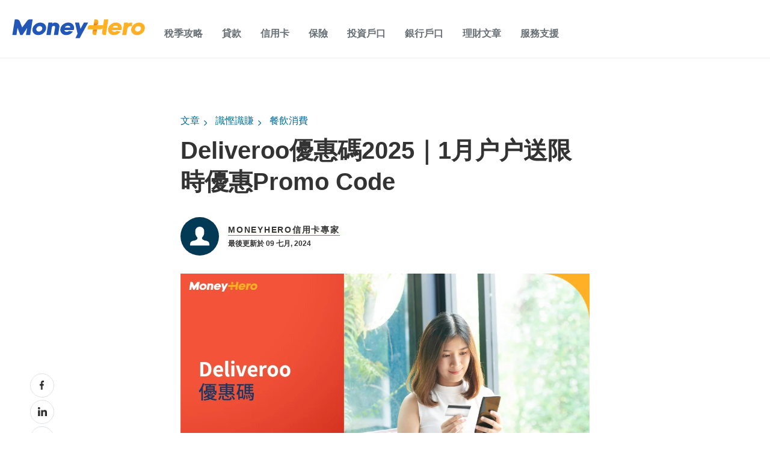

--- FILE ---
content_type: text/html; charset=UTF-8
request_url: https://www.moneyhero.com.hk/blog/zh/deliveroo-%E5%84%AA%E6%83%A0%E7%A2%BC-%E5%85%8D%E9%81%8B%E8%B2%BB-%E8%87%AA%E5%8F%96
body_size: 75761
content:
<!doctype html><!--[if lt IE 7]> <html class="no-js lt-ie9 lt-ie8 lt-ie7" lang="zh" > <![endif]--><!--[if IE 7]>    <html class="no-js lt-ie9 lt-ie8" lang="zh" >        <![endif]--><!--[if IE 8]>    <html class="no-js lt-ie9" lang="zh" >               <![endif]--><!--[if gt IE 8]><!--><html class="no-js" lang="zh"><!--<![endif]--><head>
    <meta charset="utf-8">
    <meta http-equiv="X-UA-Compatible" content="IE=edge,chrome=1">
    <meta name="author" content="MoneyHero信用卡專家">
    <meta name="description" content="Deliveroo除了與不同餐廳及商戶合作推出折扣優惠，亦有推出外賣優惠碼，無論送餐抑或自取都可享有更多回贈！MoneyHero幫大家整合Deliveroo外賣優惠碼、信用卡優惠等，幫大家賺盡Deliveroo優惠！">
    <meta name="generator" content="HubSpot">
    <title>Deliveroo優惠碼2025｜1月户户送限時優惠Promo Code</title>
    <link rel="shortcut icon" href="https://www.moneyhero.com.hk/hubfs/Artboard1.png">
    
<meta name="viewport" content="width=device-width, initial-scale=1">

    
    <meta property="og:description" content="Deliveroo除了與不同餐廳及商戶合作推出折扣優惠，亦有推出外賣優惠碼，無論送餐抑或自取都可享有更多回贈！MoneyHero幫大家整合Deliveroo外賣優惠碼、信用卡優惠等，幫大家賺盡Deliveroo優惠！">
    <meta property="og:title" content="Deliveroo優惠碼2025｜1月户户送限時優惠Promo Code">
    <meta name="twitter:description" content="Deliveroo除了與不同餐廳及商戶合作推出折扣優惠，亦有推出外賣優惠碼，無論送餐抑或自取都可享有更多回贈！MoneyHero幫大家整合Deliveroo外賣優惠碼、信用卡優惠等，幫大家賺盡Deliveroo優惠！">
    <meta name="twitter:title" content="Deliveroo優惠碼2025｜1月户户送限時優惠Promo Code">

    

    
<link rel="preconnect" href="https://npmcdn.com/">
<link rel="preload" href="https://fonts.googleapis.com/css2?family=Material+Symbols+Outlined:wght@300..400&amp;display=swap" as="style">
<link rel="preconnect" href="https://cta-eu1.hubspot.com">
<link rel="preconnect" href="https://assets.contentstack.io">
<link rel="preconnect" href="https://www.googletagmanager.com">
<link rel="preconnect" href="https://www.google-analytics.com">
<link rel="preconnect" href="https://images.contentstack.io">
<link rel="preconnect" href="https://cdnjs.cloudflare.com">
<link rel="preconnect" href="https://f.hubspotusercontent-eu1.net">
<link rel="preconnect" href="https://fonts.googleapis.com">
<link rel="preconnect" href="https://fonts.gstatic.com">
<link rel="preconnect" href="https://cdn.jsdelivr.net">
<link rel="preconnect" href="https://25174313.fs1.hubspotusercontent-eu1.net">
<link rel="preconnect" href="https://static.hsappstatic.net">
<link rel="preconnect" href="https://js-eu1.hs-scripts.com">
<link rel="preconnect" href="https://js-eu1.hs-banner.com">
<link rel="preconnect" href="https://js-eu1.hs-analytics.net">
<link rel="preconnect" href="https://track-eu1.hubspot.com">
<link rel="preconnect" href="https://code.jquery.com">

<script src="https://code.jquery.com/jquery-3.6.0.min.js"></script>


  <link rel="preconnect" href="https://25174313.fs1.hubspotusercontent-eu1.net">
  <link rel="preconnect" href="https://f.hubspotusercontent-eu1.net">
  <link rel="preconnect" href="https://cdn2.hubspot.net">
  <link rel="preconnect" href="https://fonts.googleapis.com">
  <link rel="preconnect" href="https://cdnjs.cloudflare.com">
  <link rel="preconnect" href="https://www.googletagmanager.com">

  <link rel="preload" href="https://fonts.googleapis.com/css2?family=Open+Sans:wght@300;400;500;600;700;800&amp;display=swap" as="font" type="font/woff2" crossorigin="anonymous">
  <link rel="preload" href="https://cdnjs.cloudflare.com/ajax/libs/font-awesome/4.7.0/fonts/fontawesome-webfont.woff2?v=4.7.0" as="font" type="font/woff2" crossorigin="anonymous">


<meta name="page_category" content="">
<meta name="vertical_code" content="">




    <style>
a.cta_button{-moz-box-sizing:content-box !important;-webkit-box-sizing:content-box !important;box-sizing:content-box !important;vertical-align:middle}.hs-breadcrumb-menu{list-style-type:none;margin:0px 0px 0px 0px;padding:0px 0px 0px 0px}.hs-breadcrumb-menu-item{float:left;padding:10px 0px 10px 10px}.hs-breadcrumb-menu-divider:before{content:'›';padding-left:10px}.hs-featured-image-link{border:0}.hs-featured-image{float:right;margin:0 0 20px 20px;max-width:50%}@media (max-width: 568px){.hs-featured-image{float:none;margin:0;width:100%;max-width:100%}}.hs-screen-reader-text{clip:rect(1px, 1px, 1px, 1px);height:1px;overflow:hidden;position:absolute !important;width:1px}
</style>

<link rel="stylesheet" href="https://www.moneyhero.com.hk/hubfs/hub_generated/template_assets/1/63582632654/1744320607094/template_megamenu-global.min.css">
<link rel="stylesheet" href="https://fonts.googleapis.com/css2?family=Material+Symbols+Outlined:wght@300..400&amp;display=swap">
<link rel="stylesheet" href="https://cdn.jsdelivr.net/npm/swiper@9.1.1/swiper-bundle.min.css">

<style data-selector="nav-element-style">

  header.white-headers {
    display: none;
  }

  .megamenu .group\/category:hover .md\:group-hover\/category\:block {
      box-shadow: rgba(20,20,20, 0.12) 0 4px 6px;
  }

  div[data-selector="nav-element"] nav {
    border-bottom-width: 1px;
  }

  li[data-selector="nav-menu-category"] input.peer\/category:checked~label svg,
  li[data-selector="nav-menu-subcategory"] input.peer\/subcategory:checked~label svg{
    transform: rotate(180deg);
  }

  /* To undo/override market theme css */
  #main-content a {
    line-height: revert;
  }

  /* To be removed after hubspot blog styles are normalized */
  .megamenu li{
    list-style: none;
  }

  /*dropdown lang*/
  .current-language {
    height: 97px;
  }

  .current-language:hover .translations-menu-wrapper {
    display: none;
  }

  .translations-menu-wrapper {
    top: 97px;
  }

  .translations-menu {
    box-shadow: 0 4px 20px 0 rgba(0,0,0,.2);
  }

  .translations-menu {
    padding-left: 40px;
    padding-right: 40px;
  }

  .current-language .icon-arrow-lang {
    visibility: unset;
  }

  @media screen and (min-width: 900px) {
    .current-language:hover .translations-menu-wrapper {
      display: block;
      visibility: unset;
    }
  }

</style>

<link rel="stylesheet" href="https://www.moneyhero.com.hk/hubfs/hub_generated/template_assets/1/48290460352/1744320552274/template_Header-Style.min.css">
<link class="hs-async-css" rel="preload" href="https://www.moneyhero.com.hk/hubfs/hub_generated/module_assets/1/54938193118/1756298592392/module_MoneyHero_Header.min.css" as="style" onload="this.onload=null;this.rel='stylesheet'">
<noscript><link rel="stylesheet" href="https://www.moneyhero.com.hk/hubfs/hub_generated/module_assets/1/54938193118/1756298592392/module_MoneyHero_Header.min.css"></noscript>
<link class="hs-async-css" rel="preload" href="https://www.moneyhero.com.hk/hubfs/hub_generated/module_assets/1/47635248881/1756298577497/module_Blog_Main_Banner.min.css" as="style" onload="this.onload=null;this.rel='stylesheet'">
<noscript><link rel="stylesheet" href="https://www.moneyhero.com.hk/hubfs/hub_generated/module_assets/1/47635248881/1756298577497/module_Blog_Main_Banner.min.css"></noscript>

   <style>
      .blog_banner_section
     {
       
     background-image: url('https://www.moneyhero.com.hk/hubfs/Blogs%202020/CompareHero/Hero-Banner-Blog.webp');
background-size: cover;
background-position: center center;

       
     }
     
@media (max-width:600px){
        .blog_banner_section
     {
       
     background-image: url('https://www.moneyhero.com.hk/hubfs/Blogs%202020/CompareHero/Mobile-Hero-Banner.webp');
background-size: cover;
background-position: center center;

       
     }
       
     }
     
     
 </style>  

<link class="hs-async-css" rel="preload" href="https://www.moneyhero.com.hk/hubfs/hub_generated/module_assets/1/48524350146/1744333301051/module_Reusable_Block.min.css" as="style" onload="this.onload=null;this.rel='stylesheet'">
<noscript><link rel="stylesheet" href="https://www.moneyhero.com.hk/hubfs/hub_generated/module_assets/1/48524350146/1744333301051/module_Reusable_Block.min.css"></noscript>
<link class="hs-async-css" rel="preload" href="https://www.moneyhero.com.hk/hubfs/hub_generated/module_assets/1/52684903378/1756298574080/module_Hyphen_Related_Articles.min.css" as="style" onload="this.onload=null;this.rel='stylesheet'">
<noscript><link rel="stylesheet" href="https://www.moneyhero.com.hk/hubfs/hub_generated/module_assets/1/52684903378/1756298574080/module_Hyphen_Related_Articles.min.css"></noscript>
<link rel="stylesheet" href="https://www.moneyhero.com.hk/hubfs/hub_generated/template_assets/1/48288300016/1744320551720/template_Footer-Style.min.css">
<link class="hs-async-css" rel="preload" href="https://www.moneyhero.com.hk/hubfs/hub_generated/module_assets/1/54939485915/1744333339706/module_MoneyHero_Footer.min.css" as="style" onload="this.onload=null;this.rel='stylesheet'">
<noscript><link rel="stylesheet" href="https://www.moneyhero.com.hk/hubfs/hub_generated/module_assets/1/54939485915/1744333339706/module_MoneyHero_Footer.min.css"></noscript>
    

    


<script>
<!--  get session -->
const sessionUrl = new URL('/api/cookie', `https://${ window.location.host}`);
fetch(sessionUrl);
</script>


  <meta name="robots" content="index,follow,max-snippet:-1,max-image-preview:large,max-video-preview:-1">


<script type="text/javascript">
  window.__gateway_url__ = "https://www.moneyhero.com.hk";
  window.__graphql_endpoints__ = "https://www.moneyhero.com.hk/api/gql";
  window.__graphql_id__ = "497647c4e5718076f21a6962bbdc37ce8afd6572e571cfa6a54b132e79ce134e";
  window.__auth_endpoint__ = "https://identity.moneyhero.com.hk/realms/moneyhero/fe/";
</script>

<script async type="module" src="/_tags/tags.js" fetchpriority="low"></script> 

<link rel="icon" href="https://mhgprod-cdn-efeke3f5guabc4dh.z02.azurefd.net/moneyhero/strapi-uploads/favicon_e7ccf18b79.ico" type="image/x-icon">
<link rel="icon" href="https://mhgprod-cdn-efeke3f5guabc4dh.z02.azurefd.net/moneyhero/strapi-uploads/favicon_16x16_30545aa4b6.png" sizes="16x16" type="image/png">
<link rel="icon" href="https://mhgprod-cdn-efeke3f5guabc4dh.z02.azurefd.net/moneyhero/strapi-uploads/favicon_32x32_35b0644512.png" sizes="32x32" type="image/png">
<link rel="apple-touch-icon" href="https://mhgprod-cdn-efeke3f5guabc4dh.z02.azurefd.net/moneyhero/strapi-uploads/apple_touch_icon_4d845ccefa.png">
<link rel="icon" href="https://mhgprod-cdn-efeke3f5guabc4dh.z02.azurefd.net/moneyhero/strapi-uploads/android_chrome_192x192_87c9671d39.png" sizes="192x192" type="image/png">
<link rel="icon" href="https://mhgprod-cdn-efeke3f5guabc4dh.z02.azurefd.net/moneyhero/strapi-uploads/android_chrome_512x512_910445ec3f.png" sizes="512x512" type="image/png">
<link rel="amphtml" href="https://www.moneyhero.com.hk/blog/zh/deliveroo-優惠碼-免運費-自取?hs_amp=true">

<meta property="og:image" content="https://www.moneyhero.com.hk/hubfs/20240403_%E6%88%B7%E6%88%B7%E9%80%81%E5%84%AA%E6%83%A0%E7%A2%BC_Blog%20Post.jpg">
<meta property="og:image:width" content="1200">
<meta property="og:image:height" content="628">
<meta property="og:image:alt" content="deliveroo-優惠碼-免運費-自取">
<meta name="twitter:image" content="https://www.moneyhero.com.hk/hubfs/20240403_%E6%88%B7%E6%88%B7%E9%80%81%E5%84%AA%E6%83%A0%E7%A2%BC_Blog%20Post.jpg">
<meta name="twitter:image:alt" content="deliveroo-優惠碼-免運費-自取">

<meta property="og:url" content="https://www.moneyhero.com.hk/blog/zh/deliveroo-優惠碼-免運費-自取">
<meta name="twitter:card" content="summary_large_image">

<link rel="canonical" href="https://www.moneyhero.com.hk/blog/zh/deliveroo-優惠碼-免運費-自取">
<!-- Begin partial -->









  
  
  
  
  
  






<script type="application/ld+json">
{
    "@context": "https://schema.org",
    "@type": "BlogPosting",
    "mainEntityOfPage": {
        "@type": "WebPage",
        "@id": "https://www.moneyhero.com.hk/blog/zh/deliveroo-優惠碼-免運費-自取"
    },
    "headline": "Deliveroo優惠碼2025｜1月户户送限時優惠Promo Code",
    "image": "https://25174313.fs1.hubspotusercontent-eu1.net/hubfs/25174313/20240403_%E6%88%B7%E6%88%B7%E9%80%81%E5%84%AA%E6%83%A0%E7%A2%BC_Blog%20Post.jpg",
    "author": {
        "@type": "Organization",
        "name": "MoneyHero信用卡專家",
        "url": "https://www.moneyhero.com.hk/blog/zh/author/moneyhero信用卡專家"
    },
    "publisher": {
        "@type": "Organization",
        "name": "MoneyHero",
        "logo": {
            "@type": "ImageObject",
            "url": ""
        }
    },
  "datePublished": "2024-07-09T05:05:00+08:00"
}
</script>


    
      <script type="application/ld+json">
      {
          "@context": "https://schema.org",
          "@type": "BreadcrumbList",
          "itemListElement": [
      
          
              {
                  "@type": "ListItem",
                  "position": 1,
                  "name": "識慳識賺",
                  "item": "https://www.moneyhero.com.hk/blog/en/category/savvy-spending"
              }
          
      
      
          
          
              
              ,{
                  "@type": "ListItem",
                  "position": 2,
                  "name": "餐飲消費",
                  "item": "https://www.moneyhero.com.hk/blog/zh/category/識慳識賺/餐飲消費"
              }
              
          
      
          ]
      }
      </script>
    

<!-- End partial -->
<meta property="og:type" content="article">
<link rel="alternate" type="application/rss+xml" href="https://www.moneyhero.com.hk/blog/rss.xml">
<meta name="twitter:domain" content="www.moneyhero.com.hk">

<meta http-equiv="content-language" content="zh">
<link rel="stylesheet" href="//7052064.fs1.hubspotusercontent-na1.net/hubfs/7052064/hub_generated/template_assets/DEFAULT_ASSET/1768837005847/template_layout.min.css">


<link rel="stylesheet" href="https://www.moneyhero.com.hk/hubfs/hub_generated/template_assets/1/59526995411/1744320604540/template_global.min.css">


    

 

<style>
  
  
    @font-face {
  font-family: Open Sans;
  src: local('Open Sans'), url('https://fonts.googleapis.com/css2?family=Open+Sans:wght@300;400;500;600;700;800&display=swap') format('woff2');
  font-weight: 300 800;
  font-style: oblique 0deg 10deg;
  font-display: fallback;
}

body {
  margin: 0;
  padding: 0;
  overflow-x: hidden;
  font-size: 16px;
  font-family: 'Open Sans', sans-serif !important;
}
.container-fluid {
  padding: 0 !important;
  margin: 0 !important;
}
* {
  margin: 0;
  padding: 0;
}
ul {
  margin: 0;
  padding: 0;
}
a {
  text-decoration: none;
  -webkit-transition: 0.5s;
  -o-transition: 0.5s;
  transition: 0.5s;
}
a:hover {
  text-decoration: none;
  -webkit-transition: 0.5s;
  -o-transition: 0.5s;
  transition: 0.5s;
}
p {
  font-size: 18px;
  line-height: 28px;
}
.social_mobile {
  display: none;
  z-index: 2;
}
.social_mobile,
.social_mobile label {
  position: fixed;
  bottom: 130px;
  right: 0;
  line-height: 10px;
  transform: translate(-50%, -50%);
}
#check:checked ~ label {
  transform: translateY(70px);
}
.social_mobile label {
  z-index: 1;
  transform: translateY(70px);
  transition: 0.35s ease-in;
}
#check {
  display: none;
}
.social_mobile label #button {
  display: flex;
  height: 56px;
  width: 56px;
  background: #027db7;
  border-radius: 100%;
  cursor: pointer;
  position: relative;
  right: 10px;
  bottom: 0px;
}
label #button i {
  margin: auto;
  font-size: 25px;
  color: #f5f5f5;
  transform: rotateZ(0turn);
  transition: transform 0.2s linear;
}
#check:checked ~ label #button i {
  transform: rotateZ(0.5turn);
}
#check:checked ~ label #button i:before {
  content: '\f00d';
}
.social_mobile span {
  transform: scaleX(0);
  opacity: 0;
  bottom: 0px;
  display: none;
  transition: 0.4s;
}
#check:checked ~ span {
  transform: scaleX(1);
  opacity: 1;
  bottom: 130px;
  display: block;
  transition: 0.4s;
}
#check:checked ~ span,
.social_mobile span {
  position: absolute;
  right: 20px;
  transition: 0.4s;
}
.banner__container .right_img {
  max-width: 250px;
}
.body-container-wrapper {
  margin-top: 50px;
}
/* Injected Banner from Google Optimize requires absolute position for Web Vitals score */
.header-container-wrapper ~ a:not(.body-container-wrapper),
.header-container-wrapper > a,
.header-container-wrapper nav + a {
  position: absolute;
}
.blog-popuplar {
  background: #edf4ff;
  padding: 64px 0;
}
.blog-popuplar .most_heading {
  font-weight: 600;
  font-size: 40px;
  color: #333333;
  margin: 0;
}
.blog-popuplar .post-item.most-pp {
  margin: 28px 0 0;
  display: flex;
  width: 100%;
}
.blog-popuplar .post-item.most-pp .post-title {
  font-weight: 600;
  font-size: 20px;
  line-height: 1.3;
}
.blog-popuplar .post-item.most-pp a {
  color: #333333;
  padding: 28px 24px 28px 28px;
  text-decoration: none;
  width: 100%;
  background: #dae9ff url(https://www.moneyhero.com.hk/hubfs/Website%202022%20image/Line%20Pattern.svg);
  background-repeat: repeat-y;
}
.blog-popuplar .post-item.most-pp:hover a,
.blog-popuplar .post-item.most-pp:hover .blog_pubslish_popuplar,
.blog-popuplar .post-item.most-pp:hover .post_no::after {
  color: #00aafb;
}
.wp-block-button.aligncenter {
  margin: 20px 0px 24px 0px;
  text-align: center;
}
.post_templates .hs-featured-image-wrapper {
  min-height: 320px;
}
.post_templates .wp-block-button__link {
  color: #fff;
  background-color: #ff6900;
  border: none;
  border-radius: 28px;
  box-shadow: none;
  cursor: pointer;
  display: inline-block;
  font-size: 18px;
  padding: 12px 24px;
  text-align: center;
  text-decoration: none;
  overflow-wrap: break-word;
}
.blog-popuplar .post-item.most-pp .blog_pubslish_popuplar {
  font-size: 12px;
  color: #333333;
  margin: 22px 0 0;
  font-weight: 600;
}
.blog-popuplar .col-lg-3.col-md-6 {
  display: -webkit-box;
  display: -ms-flexbox;
  display: flex;
}
.post_no {
  width: 40px;
  height: 70px;
  position: relative;
}
.post_no:after {
  content: '1';
  color: #333;
  position: absolute;
  z-index: 1;
  font-weight: 600;
  font-size: 50px;
  line-height: normal;
  left: 0;
  top: 0;
}
.blog-popuplar .col-lg-3:nth-child(2) .post_no:after {
  content: '2';
}
.blog-popuplar .col-lg-3:nth-child(3) .post_no:after {
  content: '3';
}
.blog-popuplar .col-lg-3:nth-child(4) .post_no:after {
  content: '4';
}

.articles_full {
  padding: 80px 0;
}
.articles_full .related-article-container {
  margin: 0 auto;
  max-width: 880px;
  padding: 0 0 24px;
}

h3.article_heading,
h1.article_heading,
h2.article_heading {
  font-weight: 600;
  font-size: 40px;
  color: #333;
  max-width: 880px;
  margin: 0px auto;
  padding: 0 0 24px;
}
.articles_full .post-item {
  padding: 24px 0;
  border-top: 1px solid #e6e6e6;
  max-width: 880px;
  margin: 0px auto;
}
.email_sub_blog form label {
  display: none;
}
.articles_full .post-item .post-body {
}

.articles_full .post-item .col-md-5,
.articles_full .post-item .post-body {
  display: -ms-flexbox;
  display: flex;
  -ms-flex-wrap: wrap;
  flex-wrap: wrap;
}
.articles_full .post-item .post-body .hs-featured-image-wrapper {
  width: 100%;
  object-fit: cover;
}
.articles_full .post-item .post-body .hs-featured-image-link img {
  width: 100%;
  object-fit: cover;
}
.articles_full .post-item .blog-details .post-header h2 {
  font-size: 24px;
  line-height: 1.3;
  margin: 4px 0 16px;
}
.articles_full .post-item .blog-details .post-header h2 a,
.articles_full .post-item .blog-details .post-header h4 a {
  font-weight: 600;
  text-decoration: none;
  color: #333333;
}
.articles_full .post-item .blog-details .post-header h2 a:hover,
.articles_full .post-item .blog-details .post-header h4 a:hover {
  color: #00aafb;
}
.articles_full .post-item .blog-details .post-header .hubspot-editable {
  font-size: 12px;
  color: #333;
  font-weight: 600;
}
.articles_full .post-item .blog-details .blog-tag a {
  text-decoration: none;
  font-weight: bold;
  font-size: 16px;
  color: #00aafb;
  transition: 0.3s;
}
.articles_full .post-item .blog-details .blog-tag a:hover {
  transition: 0.3s;
  color: #333;
}
.blog-pagination ul .pg {
  display: -webkit-box;
  display: -ms-flexbox;
  display: flex;
}
.blog-pagination ul .pg li {
  font-weight: 600;
  list-style: none;
  font-size: 14px;
  line-height: 16px;
  margin: 0 5px 0px 0;
}
.blog-pagination ul .pg li a {
  color: #333;
  text-decoration: none;
  width: 32px;
  height: 32px;
  display: table;
  border-radius: 4px;
  text-align: center;
  line-height: 32px;
}
.blog-pagination ul .pg li.active a {
  background: #00aafb;
  color: #fff;
}
.blog-pagination {
  margin: 40px auto 0;
  max-width: 880px;
}
.blog-pagination ul {
  padding: 0;
  margin: 0;
}
.hs-author-profile {
  padding: 80px 0;
}
.hs-author-profile .hs-author-avatar {
  width: 415px;
  height: 415px;
  border-radius: 100%;
  overflow: hidden;
}
.hs-author-profile .hs-author-avatar img {
  width: 100% !important;
}
.hs-author-profile .row {
  max-width: 1126px;
  margin: 0px auto;
}
.hs-author-profile .hs-author-name {
  font-weight: 600;
  font-size: 40px;
  line-height: 1.2;
  color: #333;
  margin: 0 0 8px;
}
.hs-author-profile h4.author_deg {
  font-weight: 600;
  font-size: 18px;
  line-height: 1.5;
  margin: 0;
  color: #333333;
}
.hs-author-profile .hs-author-bio {
  font-size: 18px;
  line-height: 1.5;
  color: #333333;
  margin: 22px 0 0;
}
.subscribe_width {
  max-width: 650px;
  margin: 0px auto;
}
.subscribe_email {
  background: #e3efff;
  padding: 54px 0;
}
.subscribe_email h5 {
  font-weight: 600;
  font-size: 16px;
  line-height: 1.5;
  color: #333333;
  margin: 0 0 16px 0;
}
.our_mission_left_img {
  display: none;
}
.hs-email {
  position: relative;
}
.subscribe_email form label {
  position: absolute;
  top: -24px;
  color: #333333;
  font-size: 12px;
  font-weight: bold;
}
.subscribe_email form input {
  width: 100%;
  outline: 0;
  padding: 0.5rem 20px;
  border: 1px solid #cccccc;
  color: #828282;
  height: 56px;
  border-radius: 4px;
}
.subscribe_email form .input {
  width: 65%;
}
.subscribe_email form {
  position: relative;
  margin: 40px 0 0;
}
.subscribe_email form .hs_submit.hs-submit {
  position: absolute;
  top: 0;
  right: 0;
}
.subscribe_email form .hs_submit.hs-submit input {
  border: none;
  width: auto;
  padding: 10px 58px;
  height: 56px;
  background: #00aafb;
  border-radius: 4px;
  color: #fff;
  font-size: 16px;
  font-weight: 700;
}
.subscribe_email form ul {
  padding: 0;
  margin: 0;
}
.subscribe_email form ul li label {
  position: relative;
  top: 0;
  font-weight: normal;
}
.our-mission-bottom {
  margin-top: 60px;
  position: relative;
}
.our-mission-bottom .title {
  position: relative;
  z-index: 2;
  font-size: 14px;
  font-weight: 600;
  letter-spacing: 1.75px;
  line-height: 1.2;
  text-transform: uppercase;
  text-align: center;
  color: #333333;
}
.our-mission-bottom .content {
  position: relative;
  z-index: 2;
  font-size: 50px;
  font-weight: 600;
  line-height: 1.2;
  padding: 24px 0px 50px;
  color: #333;
  text-align: center;
  max-width: 576px;
  margin: 0px auto;
}
.our-mission-bottom .our-mission-bg-img {
  position: absolute;
  z-index: 1;
  bottom: 0;
  width: auto;
  object-fit: cover;
  height: 100%;
  left: 0;
  right: 0;
  margin: 0px auto;
}
.d-lg-block.mobile_img {
  display: block;
}
h3.tag_hd span,
h1.tag_hd span {
  display: none;
}
h3.tag_hd span:first-child,
h1.tag_hd span:first-child {
  display: inline;
}
.about-author-sec {
  padding: 25px 0 30px;
  border-top: 1px solid #ececed;
}
.post_templates .blog_menu__section {
  margin: 20px auto 10px;
}
.about-author-sec .author_img_btm {
  width: 64px;
  height: 64px;
  border-radius: 100%;
  overflow: hidden;
  margin-right: 15px;
}
.about-author-sec .author_img_btm img {
  object-fit: cover;
  width: 100%;
  margin: 0;
}
.about-author-sec p {
  font-size: 18px;
  line-height: 1.4;
  color: #333;
  border-bottom: 1px solid #ececed;
  margin: 0;
  padding: 17px 0px 25px;
  width: 100%;
}
.author_details {
  display: flex;
  align-items: center;
}
.author_details h3 {
  margin: 0;
  line-height: 0;
}
.author_details h3 a {
  font-weight: 600;
  font-size: 14px;
  line-height: 1.2;
  letter-spacing: 1.75px;
  text-transform: uppercase;
  color: #333333;
  position: relative;
  text-decoration: none;
}
.post_templates b,
.post_templates strong {
  font-weight: 600;
}
.author_details h3 a:after {
  position: absolute;
  content: '';
  height: 1px;
  background: #00aafb;
  bottom: -2px;
  width: 100%;
  left: 0;
}
.section.post-header .hs-featured-image-wrapper img {
  width: 100%;
  margin: 0 0 30px;
  max-width: 100%;
}
.width_container {
  max-width: 680px;
  margin: 0px auto;
}
.blog_tags {
  padding: 10px 0 32px;
}
.blog_tags div {
  font-weight: bold;
  font-size: 12px;
  line-height: 1.4;
  color: #828282;
  margin: 0 0 14px;
}
.blog_tags a {
  border: 1px solid #00aafb;
  font-weight: bold;
  font-size: 12px;
  line-height: 1.3;
  text-align: center;
  color: #333;
  text-decoration: none;
  padding: 6px 12px;
  border-radius: 2px;
  margin-right: 16px;
  display: inline-block;
  margin-bottom: 5px;
  margin-top: 5px;
}
p a {
  color: #00aafb;
}
p br {
  display: block;
  margin-bottom: 15px;
  font-size: 2px;
  line-height: 2px;
}
p br ~ a {
  margin: 20px 0 0;
  line-height: normal;
}
.post_templates a {
  color: #00aafb;
  text-decoration: none;
}
.post_templates table a.blog-trackable img[width] {
  max-width: none !important;
}
h1 a,
h2 a,
h3 a,
h4 a,
h5,
h6 a {
  color: #00aafb;
  text-decoration: none;
}
.post_templates {
  padding: 40px 0 0;
}
.post_templates .blog_top_menu .container {
  padding: 0;
}
.author_details .blog_date {
  font-weight: 600;
  font-size: 12px;
  line-height: 16px;
  color: #333333;
  margin: 7px 0 0;
}
.post-header .about-author-sec {
  padding: 25px 0 30px;
  border-top: none;
}
.post-header {
  position: relative;
}
.post-header h1 {
  font-weight: 600;
  font-size: 40px;
  line-height: 1.3;
  color: #333333;
}
.all_blogs_url {
  padding: 45px 0 0;
}
.all_blogs_url a {
  font-weight: bold;
  font-size: 16px;
  line-height: 1.3;
  text-decoration: none;
  color: #00aafb;
}
.all_blogs_url a img {
  margin: 10px 10px 10px 0;
  height: 24px;
  width: 24px;
}
.post_templates a[role='button'] {
  font-size: 16px;
  padding: 15px 30px;
  -webkit-border-radius: 4px;
  border-radius: 4px;
  width: 100%;
  background-color: #5cb85c;
  display: inline-block;
  line-height: 1;
  color: #fff;
  fill: #fff;
  text-align: center;
  -webkit-transition: all 0.3s;
  -o-transition: all 0.3s;
  transition: all 0.3s;
}
.post_templates a[role='button'] br {
  display: none;
}
.section.post-body h2 {
  font-weight: 600;
  font-size: 24px;
  line-height: 1.3;
  color: #333333;
}
.list_category a {
  font-size: 16px;
  line-height: 1.4;
  color: #026d9b;
  text-decoration: none;
  padding: 0 17px 0 0px;
  margin-right: 17px;
  position: relative;
}
.list_category {
  padding: 0 0 20px;
}
.list_category a:after {
  position: absolute;
  content: '\f054';
  right: 0;
  font-family: FontAwesome;
  font-size: 12px;
  top: 5px;
}
.list_category a:last-child:after {
  display: none;
}
.social_share {
  position: absolute;
  bottom: 0px;
  left: -250px;
  float: left;
  max-width: 180px;
  line-height: 10px;
  transition: 0.3s;
}
.social_share .social_fixed {
  transition: 0.3s;
  top: 0;
}
.social_share.active_tab .social_fixed {
  transition: 0.3s;
  position: fixed;
  top: 10px;
  max-width: 180px;
}

.social_share:empty {
  display: none;
}
.social_share h5,
.social_share .topic_fix {
  font-size: 16px;
  color: #262626;
  font-weight: 700;
  line-height: 1.5;
}
.social_share p {
  font-size: 14px !important;
  border-bottom: 1px solid #dbdbdb;
  padding: 0 0 25px;
  line-height: 20px;
}
.social_share p a {
  width: auto !important;
  height: auto !important;
  border: none !important;
  display: inline-block;
}
ul li {
  list-style: initial;
}
.social_share a img {
  max-height: none !important;
  margin: 0;
  height: 15px !important;
  max-width: none !important;
  width: auto !important;
}
.blog-section.post_templates .section.post-body ul,
.blog-section.post_templates .section.post-body ol {
  padding-bottom: 15px;
}
.blog-section.post_templates .section.post-body ul li,
.blog-section.post_templates .section.post-body ol li {
  padding: 5px 0;
}
.blog-section.post_templates .section.post-body ul li a,
.blog-section.post_templates .section.post-body ol li a {
  text-decoration: none;
  color: #00aafb;
}
p a {
  text-decoration: none;
}
.blog-section.post_templates .section.post-body table {
  border: none !important;
  width: 100%;
  margin: 20px 0;
}
.blog-section.post_templates .section.post-body table thead tr {
  background-color: #fff !important;
  color: #000 !important;
  border-bottom: 1px solid rgb(231, 231, 231);
}
.blog-section.post_templates .section.post-body table h3,
.blog-section.post_templates .section.post-body table h4 {
  font-size: 14px;
  margin: 0;
}
.blog-section.post_templates .section.post-body table tr td {
  padding: 10px !important;
  font-size: 13px;
}
.blog-section.post_templates .section.post-body table tr:nth-child(odd) {
  background: #edf4ff;
}
.blog-section.post_templates .section.post-body h2 {
  margin: 0 0 25px;
  color: #333;
}
.blog-section.post_templates .section.post-body h3,
.blog-section.post_templates .section.post-body h4 {
  font-size: 20px;
  margin: 0 0 25px;
  color: #333;
}
.blog-section.post_templates .section.post-body h5,
.blog-section.post_templates .section.post-body h6 {
  font-size: 18px;
  margin: 0 0 25px;
  color: #333;
}
.simple-pagination {
  max-width: 880px;
  margin: 0px auto !important;
  border-top: 1px solid #e6e6e6;
  padding: 24px 0 0 !important;
}
.simple-pagination li a,
.simple-pagination li span,
.simple-pagination .prev.current,
.simple-pagination .next.current,
.light-theme .current.prev {
  color: #333;
  padding: 5px 10px;
  text-decoration: none;
  background: top;
  border: none;
  background-color: inherit;
  background-color: inherit !important;
  box-shadow: 0px 0px 0px 0px #eee !important;
  font-weight: 600 !important;
  border-radius: 0 !important;
}
.light-theme .active .current {
  background: #00aafb !important;
  color: #fff;
  border-color: transparent;
  box-shadow: 0 1px 0 rgb(255, 255, 255), 0 0 0px rgba(0, 0, 0, 0.3);
}
.articles_full .post-item .col-md-4 {
  display: flex;
}
.blog_header_section {
  display: flex;
  align-items: center;
  margin: 0 0 10px;
  flex-wrap: wrap;
}
.blog_header_section a {
  font-size: 16px;
  color: #026d9b;
  text-decoration: none;
  padding: 0 13px 0 0px;
  position: relative;
  margin-right: 13px;
}
.blog_header_section a:after {
  position: absolute;
  content: '\f105';
  font-family: FontAwesome;
  right: 0;
  top: 0px;
}
.blog_header_section div:last-child a:after {
  display: none;
}
.post_templates iframe {
  width: 100% !important;
}
/* blog post body content style */
#hs_cos_wrapper_post_body > li {
  word-break: break-all;
}
.post_templates img {
  max-width: 100% !important;
  margin: 10px 0 20px;
  height: auto;
}

.post_templates blockquote {
  background: #dae9ff url(https://www.moneyhero.com.hk/hubfs/Website%202022%20image/Line%20Pattern.svg);
  background-repeat: repeat-y;
  padding: 24px 32px;
}
.post_templates blockquote p,
.post_templates blockquote {
  font-size: 14px;
  color: #333;
  margin: 12px 0;
  line-height: 24px;
}

.post_templates table[data-ninja_table_instance] thead tr th {
  text-align: center;
}

.post_templates table[data-ninja_table_instance] tbody tr td p {
  margin: 0;
  padding: 0;
}

.wp-block-image .aligncenter {
  display: table;
  margin-left: auto;
  margin-right: auto;
}

@media (max-width: 767px) {
  p br ~ a {
    margin: 20px 0 0;
    line-height: normal;
  }
  .social_mobile.active_share {
    display: block;
  }
  .blog-section.post_templates .section.post-body ul li,
  .blog-section.post_templates .section.post-body ol li {
    font-size: 16px;
  }
  .post_templates blockquote p,
  .post_templates blockquote {
    font-size: 14px;
    line-height: 24px;
  }
  .post_templates blockquote {
    padding: 24px 32px;
  }
  .blog_header_section {
    margin: 0 15px 10px;
  }
  body {
    font-size: 16px;
    line-height: 24px;
  }
  p {
    font-size: 16px;
    line-height: 24px;
  }
  .post_templates .blog_menu__section {
    margin: 0px auto 10px;
  }
  .post_templates .hs-featured-image-wrapper {
    min-height: 210px;
  }
  .post-header .about-author-sec {
    padding: 25px 15px 20px;
  }
  .about-author-sec {
    padding: 25px 15px 30px;
  }
  .blog_tags {
    padding: 10px 15px 32px;
  }
  .articles_full .hs-featured-image-wrapper {
    width: 100%;
  }
  .our_mission_left_img {
    display: block;
    max-width: 70px;
    bottom: 0;
    left: 30px;
  }
  .related-post-items {
    padding: 0px 15px;
  }

  .Accordion_item .title_tab .title {
    font-size: 20px;
  }
  .post-header h1 {
    font-size: 30px;
    padding: 0px 15px;
  }
  .width_container {
    padding: 0px 0px;
  }
  .post-header .blog_top_menu,
  .section.post-body {
    padding: 0px 15px;
  }
  .post_templates {
    padding: 50px 0 0;
  }
  .subscribe_email form .hs_submit.hs-submit input {
    width: 100%;
  }
  .our-mission-bottom {
    margin-top: 30px;
    position: relative;
  }
  .our-mission-bottom .row {
    -webkit-box-orient: vertical;
    -webkit-box-direction: reverse;
    -ms-flex-direction: column-reverse;
    flex-direction: column-reverse;
  }
  .our-mission-bottom .our-mission-bg-img {
    position: relative;
  }
  .our-mission-bottom .content {
    font-size: 36px;
  }
  .blog-pagination {
    margin: 0px auto 0;
    border-top: 1px solid #e6e6e6;
    padding: 40px 0 0;
  }
  .heading_content {
    text-align: center;
  }
  .subscribe_email form .hs_submit.hs-submit {
    position: relative;
    margin: 20px 0 0;
    right: 0;
  }
  .subscribe_email form .input {
    width: 100%;
  }
  .articles_full .post-item .blog-details .post-header h2 {
    font-size: 20px;
  }
  .articles_full .post-item .blog-details .blog-tag a {
    font-size: 14px;
    margin: 0px 0 0;
    display: inline-block;
  }
  .blog-details .blog-tag {
    margin: 15px 0 10px;
  }
  .about-author-sec p {
    font-size: 16px;
  }
  .blog-section.post_templates .section.post-body table tr td *,
  .blog-section.post_templates .section.post-body table tr td ol li,
  .blog-section.post_templates .section.post-body table tr td ul li {
    font-size: 12px;
  }

  .section.post-body h2 {
    font-size: 20px;
  }
  .blog-section.post_templates .section.post-body table {
    margin: 20px 0;
    overflow-x: auto;
    display: block;
  }
  h3.article_heading,
  .blog-popuplar .most_heading,
  h1.article_heading,
  h2.article_heading {
    font-size: 30px;
  }
  .articles_full {
    padding: 60px 0;
  }
  .blog-popuplar .post-item.most-pp .post-title {
    font-size: 18px;
  }
  .post_no::after {
    font-size: 40px;
  }
  .hs-author-profile .hs-author-avatar {
    margin: 0 auto;
    width: 295px;
    height: 295px;
  }
  .hs-author-profile .hs-author-name {
    font-size: 26px;
    margin: 20px 0 8px;
  }
  .hs-author-profile {
    padding: 60px 0;
  }
  .hs-author-profile .hs-author-bio {
    font-size: 16px;
  }
  .hs-author-profile h4.author_deg {
    font-size: 16px;
  }
  table {
    height: 100% !important;
    width: 100% !important;
  }
}

@media (min-width: 768px) and (max-width: 991px) {
  .blog-section.post_templates .section.post-body table tr td {
    font-size: 12px;
  }
  .social_share {
    left: -40px;
  }
  .social_share h5,
  .social_share p,
  .social_share .topic_fix {
    display: none;
  }
  .our-mission-bottom {
    margin-top: 30px;
    position: relative;
  }
  .social_share a {
    line-height: 26px;
  }
  .our-mission-bottom .our-mission-bg-img {
    height: 180px;
  }
  .d-lg-block.mobile_img {
    display: block !important;
  }
  .our-mission-bottom .content {
    font-size: 32px;
  }
  .hs-author-profile .hs-author-avatar {
    width: 255px;
    height: 255px;
  }
  .hs-author-profile .hs-author-name {
    font-size: 26px;
  }
  .hs-author-profile {
    padding: 60px 0;
  }
  .hs-author-profile .hs-author-bio {
    font-size: 16px;
  }
  .hs-author-profile h4.author_deg {
    font-size: 16px;
  }
  .blog-popuplar .most_heading,
  h3.article_heading,
  h1.article_heading,
  h2.article_heading {
    font-size: 32px;
  }
  .articles_full .post-item .blog-details .post-header h2 {
    font-size: 20px;
  }
}

@media (min-width: 992px) and (max-width: 1199px) {
  .social_share {
    left: -100px;
  }
  .social_share h5,
  .social_share p,
  .social_share .topic_fix {
    display: none;
  }
  .our-mission-bottom .our-mission-bg-img {
    height: 250px;
  }
  .our-mission-bottom .content {
    font-size: 36px;
  }
  .blog-popuplar .post-item.most-pp a {
    padding: 20px 18px 20px 18px;
  }
  .blog-popuplar .post-item.most-pp .post-title {
    font-size: 16px;
  }
  .hs-author-profile .hs-author-avatar {
    width: 345px;
    height: 355px;
  }
}

video {
  width: 100% !important;
}

p:empty {
  display: none;
}
    
@charset "UTF-8";
/*!
 * Bootstrap v5.1.0 (https://getbootstrap.com/)
 * Copyright 2011-2021 The Bootstrap Authors
 * Copyright 2011-2021 Twitter, Inc.
 * Licensed under MIT (https://github.com/twbs/bootstrap/blob/main/LICENSE)
 */
:root {
  --bs-blue: #0d6efd;
  --bs-indigo: #6610f2;
  --bs-purple: #6f42c1;
  --bs-pink: #d63384;
  --bs-red: #dc3545;
  --bs-orange: #fd7e14;
  --bs-yellow: #ffc107;
  --bs-green: #198754;
  --bs-teal: #20c997;
  --bs-cyan: #0dcaf0;
  --bs-white: #fff;
  --bs-gray: #6c757d;
  --bs-gray-dark: #343a40;
  --bs-gray-100: #f8f9fa;
  --bs-gray-200: #e9ecef;
  --bs-gray-300: #dee2e6;
  --bs-gray-400: #ced4da;
  --bs-gray-500: #adb5bd;
  --bs-gray-600: #6c757d;
  --bs-gray-700: #495057;
  --bs-gray-800: #343a40;
  --bs-gray-900: #212529;
  --bs-primary: #0d6efd;
  --bs-secondary: #6c757d;
  --bs-success: #198754;
  --bs-info: #0dcaf0;
  --bs-warning: #ffc107;
  --bs-danger: #dc3545;
  --bs-light: #f8f9fa;
  --bs-dark: #212529;
  --bs-primary-rgb: 13, 110, 253;
  --bs-secondary-rgb: 108, 117, 125;
  --bs-success-rgb: 25, 135, 84;
  --bs-info-rgb: 13, 202, 240;
  --bs-warning-rgb: 255, 193, 7;
  --bs-danger-rgb: 220, 53, 69;
  --bs-light-rgb: 248, 249, 250;
  --bs-dark-rgb: 33, 37, 41;
  --bs-white-rgb: 255, 255, 255;
  --bs-black-rgb: 0, 0, 0;
  --bs-body-rgb: 33, 37, 41;
  --bs-font-sans-serif: system-ui, -apple-system, 'Segoe UI', Roboto, 'Helvetica Neue', Arial, 'Noto Sans', 'Liberation Sans', sans-serif, 'Apple Color Emoji', 'Segoe UI Emoji',
    'Segoe UI Symbol', 'Noto Color Emoji';
  --bs-font-monospace: SFMono-Regular, Menlo, Monaco, Consolas, 'Liberation Mono', 'Courier New', monospace;
  --bs-gradient: linear-gradient(180deg, rgba(255, 255, 255, 0.15), rgba(255, 255, 255, 0));
  --bs-body-font-family: var(--bs-font-sans-serif);
  --bs-body-font-size: 18px;
  --bs-body-font-weight: 400;
  --bs-body-line-height: 1.5;
  --bs-body-color: #212529;
  --bs-body-bg: #fff;
}

*,
*::before,
*::after {
  box-sizing: border-box;
}

@media (prefers-reduced-motion: no-preference) {
  :root {
    scroll-behavior: smooth;
  }
}

body {
  margin: 0;
  font-family: var(--bs-body-font-family);
  font-size: var(--bs-body-font-size);
  font-weight: var(--bs-body-font-weight);
  line-height: var(--bs-body-line-height);
  color: var(--bs-body-color);
  text-align: var(--bs-body-text-align);
  background-color: var(--bs-body-bg);
  -webkit-text-size-adjust: 100%;
  -webkit-tap-highlight-color: rgba(0, 0, 0, 0);
}

hr {
  margin: 1rem 0;
  color: inherit;
  background-color: currentColor;
  border: 0;
  opacity: 0.25;
}

hr:not([size]) {
  height: 1px;
}

h6,
.h6,
h5,
.h5,
h4,
.h4,
h3,
.h3,
h2,
.h2,
h1,
.h1 {
  margin-top: 0;
  margin-bottom: 0.5rem;
  font-weight: 500;
  line-height: 1.2;
}

h1,
.h1 {
  font-size: calc(1.375rem + 1.5vw);
}
@media (min-width: 1200px) {
  h1,
  .h1 {
    font-size: 2.5rem;
  }
}

h2,
.h2 {
  font-size: calc(1.325rem + 0.9vw);
}
@media (min-width: 1200px) {
  h2,
  .h2 {
    font-size: 2rem;
  }
}

h3,
.h3 {
  font-size: calc(1.3rem + 0.6vw);
}
@media (min-width: 1200px) {
  h3,
  .h3 {
    font-size: 1.75rem;
  }
}

h4,
.h4 {
  font-size: calc(1.275rem + 0.3vw);
}
@media (min-width: 1200px) {
  h4,
  .h4 {
    font-size: 1.5rem;
  }
}

h5,
.h5 {
  font-size: 1.25rem;
}

h6,
.h6 {
  font-size: 1rem;
}

p {
  margin-top: 0;
  margin-bottom: 1rem;
}

abbr[title],
abbr[data-bs-original-title] {
  -webkit-text-decoration: underline dotted;
  text-decoration: underline dotted;
  cursor: help;
  -webkit-text-decoration-skip-ink: none;
  text-decoration-skip-ink: none;
}

address {
  margin-bottom: 1rem;
  font-style: normal;
  line-height: inherit;
}

ol,
ul {
  padding-left: 2rem;
}

ol,
ul,
dl {
  margin-top: 0;
  margin-bottom: 1rem;
}

ol ol,
ul ul,
ol ul,
ul ol {
  margin-bottom: 0;
}

dt {
  font-weight: 700;
}

dd {
  margin-bottom: 0.5rem;
  margin-left: 0;
}

blockquote {
  margin: 0 0 1rem;
}

b,
strong {
  font-weight: bolder;
}

small,
.small {
  font-size: 0.875em;
}

mark,
.mark {
  padding: 0.2em;
  background-color: #fcf8e3;
}

sub,
sup {
  position: relative;
  font-size: 0.75em;
  line-height: 0;
  vertical-align: baseline;
}

sub {
  bottom: -0.25em;
}

sup {
  top: -0.5em;
}

a {
  color: #0d6efd;
  text-decoration: underline;
}
a:hover {
  color: #0a58ca;
}

a:not([href]):not([class]),
a:not([href]):not([class]):hover {
  color: inherit;
  text-decoration: none;
}

pre,
code,
kbd,
samp {
  font-family: var(--bs-font-monospace);
  font-size: 1em;
  direction: ltr /* rtl:ignore */;
  unicode-bidi: bidi-override;
}

pre {
  display: block;
  margin-top: 0;
  margin-bottom: 1rem;
  overflow: auto;
  font-size: 0.875em;
}
pre code {
  font-size: inherit;
  color: inherit;
  word-break: normal;
}

code {
  font-size: 0.875em;
  color: #d63384;
  word-wrap: break-word;
}
a > code {
  color: inherit;
}

kbd {
  padding: 0.2rem 0.4rem;
  font-size: 0.875em;
  color: #fff;
  background-color: #212529;
  border-radius: 0.2rem;
}
kbd kbd {
  padding: 0;
  font-size: 1em;
  font-weight: 700;
}

figure {
  margin: 0 0 1rem;
}

img,
svg {
  vertical-align: middle;
}

table {
  caption-side: bottom;
  border-collapse: collapse;
}

caption {
  padding-top: 0.5rem;
  padding-bottom: 0.5rem;
  color: #6c757d;
  text-align: left;
}

th {
  text-align: inherit;
  text-align: -webkit-match-parent;
}

thead,
tbody,
tfoot,
tr,
td,
th {
  border-color: inherit;
  border-style: solid;
  border-width: 0;
}

label {
  display: inline-block;
}

button {
  border-radius: 0;
}

button:focus:not(:focus-visible) {
  outline: 0;
}

input,
button,
select,
optgroup,
textarea {
  margin: 0;
  font-family: inherit;
  font-size: inherit;
  line-height: inherit;
}

button,
select {
  text-transform: none;
}

[role='button'] {
  cursor: pointer;
}

select {
  word-wrap: normal;
}
select:disabled {
  opacity: 1;
}

[list]::-webkit-calendar-picker-indicator {
  display: none;
}

button,
[type='button'],
[type='reset'],
[type='submit'] {
  -webkit-appearance: button;
}
button:not(:disabled),
[type='button']:not(:disabled),
[type='reset']:not(:disabled),
[type='submit']:not(:disabled) {
  cursor: pointer;
}

::-moz-focus-inner {
  padding: 0;
  border-style: none;
}

textarea {
  resize: vertical;
}

fieldset {
  min-width: 0;
  padding: 0;
  margin: 0;
  border: 0;
}

legend {
  float: left;
  width: 100%;
  padding: 0;
  margin-bottom: 0.5rem;
  font-size: calc(1.275rem + 0.3vw);
  line-height: inherit;
}
@media (min-width: 1200px) {
  legend {
    font-size: 1.5rem;
  }
}
legend + * {
  clear: left;
}

::-webkit-datetime-edit-fields-wrapper,
::-webkit-datetime-edit-text,
::-webkit-datetime-edit-minute,
::-webkit-datetime-edit-hour-field,
::-webkit-datetime-edit-day-field,
::-webkit-datetime-edit-month-field,
::-webkit-datetime-edit-year-field {
  padding: 0;
}

::-webkit-inner-spin-button {
  height: auto;
}

[type='search'] {
  outline-offset: -2px;
  -webkit-appearance: textfield;
}

/* rtl:raw:
[type="tel"],
[type="url"],
[type="email"],
[type="number"] {
  direction: ltr;
}
*/
::-webkit-search-decoration {
  -webkit-appearance: none;
}

::-webkit-color-swatch-wrapper {
  padding: 0;
}

::file-selector-button {
  font: inherit;
}

::-webkit-file-upload-button {
  font: inherit;
  -webkit-appearance: button;
}

output {
  display: inline-block;
}

iframe {
  border: 0;
}

summary {
  display: list-item;
  cursor: pointer;
}

progress {
  vertical-align: baseline;
}

[hidden] {
  display: none !important;
}

.lead {
  font-size: 1.25rem;
  font-weight: 300;
}

.display-1 {
  font-size: calc(1.625rem + 4.5vw);
  font-weight: 300;
  line-height: 1.2;
}
@media (min-width: 1200px) {
  .display-1 {
    font-size: 5rem;
  }
}

.display-2 {
  font-size: calc(1.575rem + 3.9vw);
  font-weight: 300;
  line-height: 1.2;
}
@media (min-width: 1200px) {
  .display-2 {
    font-size: 4.5rem;
  }
}

.display-3 {
  font-size: calc(1.525rem + 3.3vw);
  font-weight: 300;
  line-height: 1.2;
}
@media (min-width: 1200px) {
  .display-3 {
    font-size: 4rem;
  }
}

.display-4 {
  font-size: calc(1.475rem + 2.7vw);
  font-weight: 300;
  line-height: 1.2;
}
@media (min-width: 1200px) {
  .display-4 {
    font-size: 3.5rem;
  }
}

.display-5 {
  font-size: calc(1.425rem + 2.1vw);
  font-weight: 300;
  line-height: 1.2;
}
@media (min-width: 1200px) {
  .display-5 {
    font-size: 3rem;
  }
}

.display-6 {
  font-size: calc(1.375rem + 1.5vw);
  font-weight: 300;
  line-height: 1.2;
}
@media (min-width: 1200px) {
  .display-6 {
    font-size: 2.5rem;
  }
}

.list-unstyled {
  padding-left: 0;
  list-style: none;
}

.list-inline {
  padding-left: 0;
  list-style: none;
}

.list-inline-item {
  display: inline-block;
}
.list-inline-item:not(:last-child) {
  margin-right: 0.5rem;
}

.initialism {
  font-size: 0.875em;
  text-transform: uppercase;
}

.blockquote {
  margin-bottom: 1rem;
  font-size: 1.25rem;
}
.blockquote > :last-child {
  margin-bottom: 0;
}

.blockquote-footer {
  margin-top: -1rem;
  margin-bottom: 1rem;
  font-size: 0.875em;
  color: #6c757d;
}
.blockquote-footer::before {
  content: '— ';
}

.img-fluid {
  max-width: 100%;
  height: auto;
}

.img-thumbnail {
  padding: 0.25rem;
  background-color: #fff;
  border: 1px solid #dee2e6;
  border-radius: 0.25rem;
  max-width: 100%;
  height: auto;
}

.figure {
  display: inline-block;
}

.figure-img {
  margin-bottom: 0.5rem;
  line-height: 1;
}

.figure-caption {
  font-size: 0.875em;
  color: #6c757d;
}

.container,
.container-fluid,
.container-xxl,
.container-xl,
.container-lg,
.container-md,
.container-sm {
  width: 100%;
  padding-right: var(--bs-gutter-x, 0.75rem);
  padding-left: var(--bs-gutter-x, 0.75rem);
  margin-right: auto;
  margin-left: auto;
}

@media (min-width: 576px) {
  .container-sm,
  .container {
    max-width: 540px;
  }
}
@media (min-width: 768px) {
  .container-md,
  .container-sm,
  .container {
    max-width: 720px;
  }
}
@media (min-width: 992px) {
  .container-lg,
  .container-md,
  .container-sm,
  .container {
    max-width: 960px;
  }
}
@media (min-width: 1200px) {
  .container-xl,
  .container-lg,
  .container-md,
  .container-sm,
  .container {
    max-width: 1140px;
  }
}
@media (min-width: 1400px) {
  .container-xxl,
  .container-xl,
  .container-lg,
  .container-md,
  .container-sm,
  .container {
    max-width: 1320px;
  }
}
.row {
  --bs-gutter-x: 1.5rem;
  --bs-gutter-y: 0;
  display: flex;
  flex-wrap: wrap;
  margin-top: calc(var(--bs-gutter-y) * -1);
  margin-right: calc(var(--bs-gutter-x) * -0.5);
  margin-left: calc(var(--bs-gutter-x) * -0.5);
}
.row > * {
  flex-shrink: 0;
  width: 100%;
  max-width: 100%;
  padding-right: calc(var(--bs-gutter-x) * 0.5);
  padding-left: calc(var(--bs-gutter-x) * 0.5);
  margin-top: var(--bs-gutter-y);
}

.col {
  flex: 1 0 0%;
}

.row-cols-auto > * {
  flex: 0 0 auto;
  width: auto;
}

.row-cols-1 > * {
  flex: 0 0 auto;
  width: 100%;
}

.row-cols-2 > * {
  flex: 0 0 auto;
  width: 50%;
}

.row-cols-3 > * {
  flex: 0 0 auto;
  width: 33.3333333333%;
}

.row-cols-4 > * {
  flex: 0 0 auto;
  width: 25%;
}

.row-cols-5 > * {
  flex: 0 0 auto;
  width: 20%;
}

.row-cols-6 > * {
  flex: 0 0 auto;
  width: 16.6666666667%;
}

.col-auto {
  flex: 0 0 auto;
  width: auto;
}

.col-1 {
  flex: 0 0 auto;
  width: 8.33333333%;
}

.col-2 {
  flex: 0 0 auto;
  width: 16.66666667%;
}

.col-3 {
  flex: 0 0 auto;
  width: 25%;
}

.col-4 {
  flex: 0 0 auto;
  width: 33.33333333%;
}

.col-5 {
  flex: 0 0 auto;
  width: 41.66666667%;
}

.col-6 {
  flex: 0 0 auto;
  width: 50%;
}

.col-7 {
  flex: 0 0 auto;
  width: 58.33333333%;
}

.col-8 {
  flex: 0 0 auto;
  width: 66.66666667%;
}

.col-9 {
  flex: 0 0 auto;
  width: 75%;
}

.col-10 {
  flex: 0 0 auto;
  width: 83.33333333%;
}

.col-11 {
  flex: 0 0 auto;
  width: 91.66666667%;
}

.col-12 {
  flex: 0 0 auto;
  width: 100%;
}

.offset-1 {
  margin-left: 8.33333333%;
}

.offset-2 {
  margin-left: 16.66666667%;
}

.offset-3 {
  margin-left: 25%;
}

.offset-4 {
  margin-left: 33.33333333%;
}

.offset-5 {
  margin-left: 41.66666667%;
}

.offset-6 {
  margin-left: 50%;
}

.offset-7 {
  margin-left: 58.33333333%;
}

.offset-8 {
  margin-left: 66.66666667%;
}

.offset-9 {
  margin-left: 75%;
}

.offset-10 {
  margin-left: 83.33333333%;
}

.offset-11 {
  margin-left: 91.66666667%;
}

.g-0,
.gx-0 {
  --bs-gutter-x: 0;
}

.g-0,
.gy-0 {
  --bs-gutter-y: 0;
}

.g-1,
.gx-1 {
  --bs-gutter-x: 0.25rem;
}

.g-1,
.gy-1 {
  --bs-gutter-y: 0.25rem;
}

.g-2,
.gx-2 {
  --bs-gutter-x: 0.5rem;
}

.g-2,
.gy-2 {
  --bs-gutter-y: 0.5rem;
}

.g-3,
.gx-3 {
  --bs-gutter-x: 1rem;
}

.g-3,
.gy-3 {
  --bs-gutter-y: 1rem;
}

.g-4,
.gx-4 {
  --bs-gutter-x: 1.5rem;
}

.g-4,
.gy-4 {
  --bs-gutter-y: 1.5rem;
}

.g-5,
.gx-5 {
  --bs-gutter-x: 3rem;
}

.g-5,
.gy-5 {
  --bs-gutter-y: 3rem;
}

@media (min-width: 576px) {
  .col-sm {
    flex: 1 0 0%;
  }

  .row-cols-sm-auto > * {
    flex: 0 0 auto;
    width: auto;
  }

  .row-cols-sm-1 > * {
    flex: 0 0 auto;
    width: 100%;
  }

  .row-cols-sm-2 > * {
    flex: 0 0 auto;
    width: 50%;
  }

  .row-cols-sm-3 > * {
    flex: 0 0 auto;
    width: 33.3333333333%;
  }

  .row-cols-sm-4 > * {
    flex: 0 0 auto;
    width: 25%;
  }

  .row-cols-sm-5 > * {
    flex: 0 0 auto;
    width: 20%;
  }

  .row-cols-sm-6 > * {
    flex: 0 0 auto;
    width: 16.6666666667%;
  }

  .col-sm-auto {
    flex: 0 0 auto;
    width: auto;
  }

  .col-sm-1 {
    flex: 0 0 auto;
    width: 8.33333333%;
  }

  .col-sm-2 {
    flex: 0 0 auto;
    width: 16.66666667%;
  }

  .col-sm-3 {
    flex: 0 0 auto;
    width: 25%;
  }

  .col-sm-4 {
    flex: 0 0 auto;
    width: 33.33333333%;
  }

  .col-sm-5 {
    flex: 0 0 auto;
    width: 41.66666667%;
  }

  .col-sm-6 {
    flex: 0 0 auto;
    width: 50%;
  }

  .col-sm-7 {
    flex: 0 0 auto;
    width: 58.33333333%;
  }

  .col-sm-8 {
    flex: 0 0 auto;
    width: 66.66666667%;
  }

  .col-sm-9 {
    flex: 0 0 auto;
    width: 75%;
  }

  .col-sm-10 {
    flex: 0 0 auto;
    width: 83.33333333%;
  }

  .col-sm-11 {
    flex: 0 0 auto;
    width: 91.66666667%;
  }

  .col-sm-12 {
    flex: 0 0 auto;
    width: 100%;
  }

  .offset-sm-0 {
    margin-left: 0;
  }

  .offset-sm-1 {
    margin-left: 8.33333333%;
  }

  .offset-sm-2 {
    margin-left: 16.66666667%;
  }

  .offset-sm-3 {
    margin-left: 25%;
  }

  .offset-sm-4 {
    margin-left: 33.33333333%;
  }

  .offset-sm-5 {
    margin-left: 41.66666667%;
  }

  .offset-sm-6 {
    margin-left: 50%;
  }

  .offset-sm-7 {
    margin-left: 58.33333333%;
  }

  .offset-sm-8 {
    margin-left: 66.66666667%;
  }

  .offset-sm-9 {
    margin-left: 75%;
  }

  .offset-sm-10 {
    margin-left: 83.33333333%;
  }

  .offset-sm-11 {
    margin-left: 91.66666667%;
  }

  .g-sm-0,
  .gx-sm-0 {
    --bs-gutter-x: 0;
  }

  .g-sm-0,
  .gy-sm-0 {
    --bs-gutter-y: 0;
  }

  .g-sm-1,
  .gx-sm-1 {
    --bs-gutter-x: 0.25rem;
  }

  .g-sm-1,
  .gy-sm-1 {
    --bs-gutter-y: 0.25rem;
  }

  .g-sm-2,
  .gx-sm-2 {
    --bs-gutter-x: 0.5rem;
  }

  .g-sm-2,
  .gy-sm-2 {
    --bs-gutter-y: 0.5rem;
  }

  .g-sm-3,
  .gx-sm-3 {
    --bs-gutter-x: 1rem;
  }

  .g-sm-3,
  .gy-sm-3 {
    --bs-gutter-y: 1rem;
  }

  .g-sm-4,
  .gx-sm-4 {
    --bs-gutter-x: 1.5rem;
  }

  .g-sm-4,
  .gy-sm-4 {
    --bs-gutter-y: 1.5rem;
  }

  .g-sm-5,
  .gx-sm-5 {
    --bs-gutter-x: 3rem;
  }

  .g-sm-5,
  .gy-sm-5 {
    --bs-gutter-y: 3rem;
  }
}
@media (min-width: 768px) {
  .col-md {
    flex: 1 0 0%;
  }

  .row-cols-md-auto > * {
    flex: 0 0 auto;
    width: auto;
  }

  .row-cols-md-1 > * {
    flex: 0 0 auto;
    width: 100%;
  }

  .row-cols-md-2 > * {
    flex: 0 0 auto;
    width: 50%;
  }

  .row-cols-md-3 > * {
    flex: 0 0 auto;
    width: 33.3333333333%;
  }

  .row-cols-md-4 > * {
    flex: 0 0 auto;
    width: 25%;
  }

  .row-cols-md-5 > * {
    flex: 0 0 auto;
    width: 20%;
  }

  .row-cols-md-6 > * {
    flex: 0 0 auto;
    width: 16.6666666667%;
  }

  .col-md-auto {
    flex: 0 0 auto;
    width: auto;
  }

  .col-md-1 {
    flex: 0 0 auto;
    width: 8.33333333%;
  }

  .col-md-2 {
    flex: 0 0 auto;
    width: 16.66666667%;
  }

  .col-md-3 {
    flex: 0 0 auto;
    width: 25%;
  }

  .col-md-4 {
    flex: 0 0 auto;
    width: 33.33333333%;
  }

  .col-md-5 {
    flex: 0 0 auto;
    width: 41.66666667%;
  }

  .col-md-6 {
    flex: 0 0 auto;
    width: 50%;
  }

  .col-md-7 {
    flex: 0 0 auto;
    width: 58.33333333%;
  }

  .col-md-8 {
    flex: 0 0 auto;
    width: 66.66666667%;
  }

  .col-md-9 {
    flex: 0 0 auto;
    width: 75%;
  }

  .col-md-10 {
    flex: 0 0 auto;
    width: 83.33333333%;
  }

  .col-md-11 {
    flex: 0 0 auto;
    width: 91.66666667%;
  }

  .col-md-12 {
    flex: 0 0 auto;
    width: 100%;
  }

  .offset-md-0 {
    margin-left: 0;
  }

  .offset-md-1 {
    margin-left: 8.33333333%;
  }

  .offset-md-2 {
    margin-left: 16.66666667%;
  }

  .offset-md-3 {
    margin-left: 25%;
  }

  .offset-md-4 {
    margin-left: 33.33333333%;
  }

  .offset-md-5 {
    margin-left: 41.66666667%;
  }

  .offset-md-6 {
    margin-left: 50%;
  }

  .offset-md-7 {
    margin-left: 58.33333333%;
  }

  .offset-md-8 {
    margin-left: 66.66666667%;
  }

  .offset-md-9 {
    margin-left: 75%;
  }

  .offset-md-10 {
    margin-left: 83.33333333%;
  }

  .offset-md-11 {
    margin-left: 91.66666667%;
  }

  .g-md-0,
  .gx-md-0 {
    --bs-gutter-x: 0;
  }

  .g-md-0,
  .gy-md-0 {
    --bs-gutter-y: 0;
  }

  .g-md-1,
  .gx-md-1 {
    --bs-gutter-x: 0.25rem;
  }

  .g-md-1,
  .gy-md-1 {
    --bs-gutter-y: 0.25rem;
  }

  .g-md-2,
  .gx-md-2 {
    --bs-gutter-x: 0.5rem;
  }

  .g-md-2,
  .gy-md-2 {
    --bs-gutter-y: 0.5rem;
  }

  .g-md-3,
  .gx-md-3 {
    --bs-gutter-x: 1rem;
  }

  .g-md-3,
  .gy-md-3 {
    --bs-gutter-y: 1rem;
  }

  .g-md-4,
  .gx-md-4 {
    --bs-gutter-x: 1.5rem;
  }

  .g-md-4,
  .gy-md-4 {
    --bs-gutter-y: 1.5rem;
  }

  .g-md-5,
  .gx-md-5 {
    --bs-gutter-x: 3rem;
  }

  .g-md-5,
  .gy-md-5 {
    --bs-gutter-y: 3rem;
  }
}
@media (min-width: 992px) {
  .col-lg {
    flex: 1 0 0%;
  }

  .row-cols-lg-auto > * {
    flex: 0 0 auto;
    width: auto;
  }

  .row-cols-lg-1 > * {
    flex: 0 0 auto;
    width: 100%;
  }

  .row-cols-lg-2 > * {
    flex: 0 0 auto;
    width: 50%;
  }

  .row-cols-lg-3 > * {
    flex: 0 0 auto;
    width: 33.3333333333%;
  }

  .row-cols-lg-4 > * {
    flex: 0 0 auto;
    width: 25%;
  }

  .row-cols-lg-5 > * {
    flex: 0 0 auto;
    width: 20%;
  }

  .row-cols-lg-6 > * {
    flex: 0 0 auto;
    width: 16.6666666667%;
  }

  .col-lg-auto {
    flex: 0 0 auto;
    width: auto;
  }

  .col-lg-1 {
    flex: 0 0 auto;
    width: 8.33333333%;
  }

  .col-lg-2 {
    flex: 0 0 auto;
    width: 16.66666667%;
  }

  .col-lg-3 {
    flex: 0 0 auto;
    width: 25%;
  }

  .col-lg-4 {
    flex: 0 0 auto;
    width: 33.33333333%;
  }

  .col-lg-5 {
    flex: 0 0 auto;
    width: 41.66666667%;
  }

  .col-lg-6 {
    flex: 0 0 auto;
    width: 50%;
  }

  .col-lg-7 {
    flex: 0 0 auto;
    width: 58.33333333%;
  }

  .col-lg-8 {
    flex: 0 0 auto;
    width: 66.66666667%;
  }

  .col-lg-9 {
    flex: 0 0 auto;
    width: 75%;
  }

  .col-lg-10 {
    flex: 0 0 auto;
    width: 83.33333333%;
  }

  .col-lg-11 {
    flex: 0 0 auto;
    width: 91.66666667%;
  }

  .col-lg-12 {
    flex: 0 0 auto;
    width: 100%;
  }

  .offset-lg-0 {
    margin-left: 0;
  }

  .offset-lg-1 {
    margin-left: 8.33333333%;
  }

  .offset-lg-2 {
    margin-left: 16.66666667%;
  }

  .offset-lg-3 {
    margin-left: 25%;
  }

  .offset-lg-4 {
    margin-left: 33.33333333%;
  }

  .offset-lg-5 {
    margin-left: 41.66666667%;
  }

  .offset-lg-6 {
    margin-left: 50%;
  }

  .offset-lg-7 {
    margin-left: 58.33333333%;
  }

  .offset-lg-8 {
    margin-left: 66.66666667%;
  }

  .offset-lg-9 {
    margin-left: 75%;
  }

  .offset-lg-10 {
    margin-left: 83.33333333%;
  }

  .offset-lg-11 {
    margin-left: 91.66666667%;
  }

  .g-lg-0,
  .gx-lg-0 {
    --bs-gutter-x: 0;
  }

  .g-lg-0,
  .gy-lg-0 {
    --bs-gutter-y: 0;
  }

  .g-lg-1,
  .gx-lg-1 {
    --bs-gutter-x: 0.25rem;
  }

  .g-lg-1,
  .gy-lg-1 {
    --bs-gutter-y: 0.25rem;
  }

  .g-lg-2,
  .gx-lg-2 {
    --bs-gutter-x: 0.5rem;
  }

  .g-lg-2,
  .gy-lg-2 {
    --bs-gutter-y: 0.5rem;
  }

  .g-lg-3,
  .gx-lg-3 {
    --bs-gutter-x: 1rem;
  }

  .g-lg-3,
  .gy-lg-3 {
    --bs-gutter-y: 1rem;
  }

  .g-lg-4,
  .gx-lg-4 {
    --bs-gutter-x: 1.5rem;
  }

  .g-lg-4,
  .gy-lg-4 {
    --bs-gutter-y: 1.5rem;
  }

  .g-lg-5,
  .gx-lg-5 {
    --bs-gutter-x: 3rem;
  }

  .g-lg-5,
  .gy-lg-5 {
    --bs-gutter-y: 3rem;
  }
}
@media (min-width: 1200px) {
  .col-xl {
    flex: 1 0 0%;
  }

  .row-cols-xl-auto > * {
    flex: 0 0 auto;
    width: auto;
  }

  .row-cols-xl-1 > * {
    flex: 0 0 auto;
    width: 100%;
  }

  .row-cols-xl-2 > * {
    flex: 0 0 auto;
    width: 50%;
  }

  .row-cols-xl-3 > * {
    flex: 0 0 auto;
    width: 33.3333333333%;
  }

  .row-cols-xl-4 > * {
    flex: 0 0 auto;
    width: 25%;
  }

  .row-cols-xl-5 > * {
    flex: 0 0 auto;
    width: 20%;
  }

  .row-cols-xl-6 > * {
    flex: 0 0 auto;
    width: 16.6666666667%;
  }

  .col-xl-auto {
    flex: 0 0 auto;
    width: auto;
  }

  .col-xl-1 {
    flex: 0 0 auto;
    width: 8.33333333%;
  }

  .col-xl-2 {
    flex: 0 0 auto;
    width: 16.66666667%;
  }

  .col-xl-3 {
    flex: 0 0 auto;
    width: 25%;
  }

  .col-xl-4 {
    flex: 0 0 auto;
    width: 33.33333333%;
  }

  .col-xl-5 {
    flex: 0 0 auto;
    width: 41.66666667%;
  }

  .col-xl-6 {
    flex: 0 0 auto;
    width: 50%;
  }

  .col-xl-7 {
    flex: 0 0 auto;
    width: 58.33333333%;
  }

  .col-xl-8 {
    flex: 0 0 auto;
    width: 66.66666667%;
  }

  .col-xl-9 {
    flex: 0 0 auto;
    width: 75%;
  }

  .col-xl-10 {
    flex: 0 0 auto;
    width: 83.33333333%;
  }

  .col-xl-11 {
    flex: 0 0 auto;
    width: 91.66666667%;
  }

  .col-xl-12 {
    flex: 0 0 auto;
    width: 100%;
  }

  .offset-xl-0 {
    margin-left: 0;
  }

  .offset-xl-1 {
    margin-left: 8.33333333%;
  }

  .offset-xl-2 {
    margin-left: 16.66666667%;
  }

  .offset-xl-3 {
    margin-left: 25%;
  }

  .offset-xl-4 {
    margin-left: 33.33333333%;
  }

  .offset-xl-5 {
    margin-left: 41.66666667%;
  }

  .offset-xl-6 {
    margin-left: 50%;
  }

  .offset-xl-7 {
    margin-left: 58.33333333%;
  }

  .offset-xl-8 {
    margin-left: 66.66666667%;
  }

  .offset-xl-9 {
    margin-left: 75%;
  }

  .offset-xl-10 {
    margin-left: 83.33333333%;
  }

  .offset-xl-11 {
    margin-left: 91.66666667%;
  }

  .g-xl-0,
  .gx-xl-0 {
    --bs-gutter-x: 0;
  }

  .g-xl-0,
  .gy-xl-0 {
    --bs-gutter-y: 0;
  }

  .g-xl-1,
  .gx-xl-1 {
    --bs-gutter-x: 0.25rem;
  }

  .g-xl-1,
  .gy-xl-1 {
    --bs-gutter-y: 0.25rem;
  }

  .g-xl-2,
  .gx-xl-2 {
    --bs-gutter-x: 0.5rem;
  }

  .g-xl-2,
  .gy-xl-2 {
    --bs-gutter-y: 0.5rem;
  }

  .g-xl-3,
  .gx-xl-3 {
    --bs-gutter-x: 1rem;
  }

  .g-xl-3,
  .gy-xl-3 {
    --bs-gutter-y: 1rem;
  }

  .g-xl-4,
  .gx-xl-4 {
    --bs-gutter-x: 1.5rem;
  }

  .g-xl-4,
  .gy-xl-4 {
    --bs-gutter-y: 1.5rem;
  }

  .g-xl-5,
  .gx-xl-5 {
    --bs-gutter-x: 3rem;
  }

  .g-xl-5,
  .gy-xl-5 {
    --bs-gutter-y: 3rem;
  }
}
@media (min-width: 1400px) {
  .col-xxl {
    flex: 1 0 0%;
  }

  .row-cols-xxl-auto > * {
    flex: 0 0 auto;
    width: auto;
  }

  .row-cols-xxl-1 > * {
    flex: 0 0 auto;
    width: 100%;
  }

  .row-cols-xxl-2 > * {
    flex: 0 0 auto;
    width: 50%;
  }

  .row-cols-xxl-3 > * {
    flex: 0 0 auto;
    width: 33.3333333333%;
  }

  .row-cols-xxl-4 > * {
    flex: 0 0 auto;
    width: 25%;
  }

  .row-cols-xxl-5 > * {
    flex: 0 0 auto;
    width: 20%;
  }

  .row-cols-xxl-6 > * {
    flex: 0 0 auto;
    width: 16.6666666667%;
  }

  .col-xxl-auto {
    flex: 0 0 auto;
    width: auto;
  }

  .col-xxl-1 {
    flex: 0 0 auto;
    width: 8.33333333%;
  }

  .col-xxl-2 {
    flex: 0 0 auto;
    width: 16.66666667%;
  }

  .col-xxl-3 {
    flex: 0 0 auto;
    width: 25%;
  }

  .col-xxl-4 {
    flex: 0 0 auto;
    width: 33.33333333%;
  }

  .col-xxl-5 {
    flex: 0 0 auto;
    width: 41.66666667%;
  }

  .col-xxl-6 {
    flex: 0 0 auto;
    width: 50%;
  }

  .col-xxl-7 {
    flex: 0 0 auto;
    width: 58.33333333%;
  }

  .col-xxl-8 {
    flex: 0 0 auto;
    width: 66.66666667%;
  }

  .col-xxl-9 {
    flex: 0 0 auto;
    width: 75%;
  }

  .col-xxl-10 {
    flex: 0 0 auto;
    width: 83.33333333%;
  }

  .col-xxl-11 {
    flex: 0 0 auto;
    width: 91.66666667%;
  }

  .col-xxl-12 {
    flex: 0 0 auto;
    width: 100%;
  }

  .offset-xxl-0 {
    margin-left: 0;
  }

  .offset-xxl-1 {
    margin-left: 8.33333333%;
  }

  .offset-xxl-2 {
    margin-left: 16.66666667%;
  }

  .offset-xxl-3 {
    margin-left: 25%;
  }

  .offset-xxl-4 {
    margin-left: 33.33333333%;
  }

  .offset-xxl-5 {
    margin-left: 41.66666667%;
  }

  .offset-xxl-6 {
    margin-left: 50%;
  }

  .offset-xxl-7 {
    margin-left: 58.33333333%;
  }

  .offset-xxl-8 {
    margin-left: 66.66666667%;
  }

  .offset-xxl-9 {
    margin-left: 75%;
  }

  .offset-xxl-10 {
    margin-left: 83.33333333%;
  }

  .offset-xxl-11 {
    margin-left: 91.66666667%;
  }

  .g-xxl-0,
  .gx-xxl-0 {
    --bs-gutter-x: 0;
  }

  .g-xxl-0,
  .gy-xxl-0 {
    --bs-gutter-y: 0;
  }

  .g-xxl-1,
  .gx-xxl-1 {
    --bs-gutter-x: 0.25rem;
  }

  .g-xxl-1,
  .gy-xxl-1 {
    --bs-gutter-y: 0.25rem;
  }

  .g-xxl-2,
  .gx-xxl-2 {
    --bs-gutter-x: 0.5rem;
  }

  .g-xxl-2,
  .gy-xxl-2 {
    --bs-gutter-y: 0.5rem;
  }

  .g-xxl-3,
  .gx-xxl-3 {
    --bs-gutter-x: 1rem;
  }

  .g-xxl-3,
  .gy-xxl-3 {
    --bs-gutter-y: 1rem;
  }

  .g-xxl-4,
  .gx-xxl-4 {
    --bs-gutter-x: 1.5rem;
  }

  .g-xxl-4,
  .gy-xxl-4 {
    --bs-gutter-y: 1.5rem;
  }

  .g-xxl-5,
  .gx-xxl-5 {
    --bs-gutter-x: 3rem;
  }

  .g-xxl-5,
  .gy-xxl-5 {
    --bs-gutter-y: 3rem;
  }
}
.table {
  --bs-table-bg: transparent;
  --bs-table-accent-bg: transparent;
  --bs-table-striped-color: #212529;
  --bs-table-striped-bg: rgba(0, 0, 0, 0.05);
  --bs-table-active-color: #212529;
  --bs-table-active-bg: rgba(0, 0, 0, 0.1);
  --bs-table-hover-color: #212529;
  --bs-table-hover-bg: rgba(0, 0, 0, 0.075);
  width: 100%;
  margin-bottom: 1rem;
  color: #212529;
  vertical-align: top;
  border-color: #dee2e6;
}
.table > :not(caption) > * > * {
  padding: 0.5rem 0.5rem;
  background-color: var(--bs-table-bg);
  border-bottom-width: 1px;
  box-shadow: inset 0 0 0 9999px var(--bs-table-accent-bg);
}
.table > tbody {
  vertical-align: inherit;
}
.table > thead {
  vertical-align: bottom;
}
.table > :not(:last-child) > :last-child > * {
  border-bottom-color: currentColor;
}

.caption-top {
  caption-side: top;
}

.table-sm > :not(caption) > * > * {
  padding: 0.25rem 0.25rem;
}

.table-bordered > :not(caption) > * {
  border-width: 1px 0;
}
.table-bordered > :not(caption) > * > * {
  border-width: 0 1px;
}

.table-borderless > :not(caption) > * > * {
  border-bottom-width: 0;
}

.table-striped > tbody > tr:nth-of-type(odd) {
  --bs-table-accent-bg: var(--bs-table-striped-bg);
  color: var(--bs-table-striped-color);
}

.table-active {
  --bs-table-accent-bg: var(--bs-table-active-bg);
  color: var(--bs-table-active-color);
}

.table-hover > tbody > tr:hover {
  --bs-table-accent-bg: var(--bs-table-hover-bg);
  color: var(--bs-table-hover-color);
}

.table-primary {
  --bs-table-bg: #cfe2ff;
  --bs-table-striped-bg: #c5d7f2;
  --bs-table-striped-color: #000;
  --bs-table-active-bg: #bacbe6;
  --bs-table-active-color: #000;
  --bs-table-hover-bg: #bfd1ec;
  --bs-table-hover-color: #000;
  color: #000;
  border-color: #bacbe6;
}

.table-secondary {
  --bs-table-bg: #e2e3e5;
  --bs-table-striped-bg: #d7d8da;
  --bs-table-striped-color: #000;
  --bs-table-active-bg: #cbccce;
  --bs-table-active-color: #000;
  --bs-table-hover-bg: #d1d2d4;
  --bs-table-hover-color: #000;
  color: #000;
  border-color: #cbccce;
}

.table-success {
  --bs-table-bg: #d1e7dd;
  --bs-table-striped-bg: #c7dbd2;
  --bs-table-striped-color: #000;
  --bs-table-active-bg: #bcd0c7;
  --bs-table-active-color: #000;
  --bs-table-hover-bg: #c1d6cc;
  --bs-table-hover-color: #000;
  color: #000;
  border-color: #bcd0c7;
}

.table-info {
  --bs-table-bg: #cff4fc;
  --bs-table-striped-bg: #c5e8ef;
  --bs-table-striped-color: #000;
  --bs-table-active-bg: #badce3;
  --bs-table-active-color: #000;
  --bs-table-hover-bg: #bfe2e9;
  --bs-table-hover-color: #000;
  color: #000;
  border-color: #badce3;
}

.table-warning {
  --bs-table-bg: #fff3cd;
  --bs-table-striped-bg: #f2e7c3;
  --bs-table-striped-color: #000;
  --bs-table-active-bg: #e6dbb9;
  --bs-table-active-color: #000;
  --bs-table-hover-bg: #ece1be;
  --bs-table-hover-color: #000;
  color: #000;
  border-color: #e6dbb9;
}

.table-danger {
  --bs-table-bg: #f8d7da;
  --bs-table-striped-bg: #eccccf;
  --bs-table-striped-color: #000;
  --bs-table-active-bg: #dfc2c4;
  --bs-table-active-color: #000;
  --bs-table-hover-bg: #e5c7ca;
  --bs-table-hover-color: #000;
  color: #000;
  border-color: #dfc2c4;
}

.table-light {
  --bs-table-bg: #f8f9fa;
  --bs-table-striped-bg: #ecedee;
  --bs-table-striped-color: #000;
  --bs-table-active-bg: #dfe0e1;
  --bs-table-active-color: #000;
  --bs-table-hover-bg: #e5e6e7;
  --bs-table-hover-color: #000;
  color: #000;
  border-color: #dfe0e1;
}

.table-dark {
  --bs-table-bg: #212529;
  --bs-table-striped-bg: #2c3034;
  --bs-table-striped-color: #fff;
  --bs-table-active-bg: #373b3e;
  --bs-table-active-color: #fff;
  --bs-table-hover-bg: #323539;
  --bs-table-hover-color: #fff;
  color: #fff;
  border-color: #373b3e;
}

.table-responsive {
  overflow-x: auto;
  -webkit-overflow-scrolling: touch;
}

@media (max-width: 575.98px) {
  .table-responsive-sm {
    overflow-x: auto;
    -webkit-overflow-scrolling: touch;
  }
}
@media (max-width: 767.98px) {
  .table-responsive-md {
    overflow-x: auto;
    -webkit-overflow-scrolling: touch;
  }
}
@media (max-width: 991.98px) {
  .table-responsive-lg {
    overflow-x: auto;
    -webkit-overflow-scrolling: touch;
  }
}
@media (max-width: 1199.98px) {
  .table-responsive-xl {
    overflow-x: auto;
    -webkit-overflow-scrolling: touch;
  }
}
@media (max-width: 1399.98px) {
  .table-responsive-xxl {
    overflow-x: auto;
    -webkit-overflow-scrolling: touch;
  }
}
.form-label {
  margin-bottom: 0.5rem;
}

.col-form-label {
  padding-top: calc(0.375rem + 1px);
  padding-bottom: calc(0.375rem + 1px);
  margin-bottom: 0;
  font-size: inherit;
  line-height: 1.5;
}

.col-form-label-lg {
  padding-top: calc(0.5rem + 1px);
  padding-bottom: calc(0.5rem + 1px);
  font-size: 1.25rem;
}

.col-form-label-sm {
  padding-top: calc(0.25rem + 1px);
  padding-bottom: calc(0.25rem + 1px);
  font-size: 0.875rem;
}

.form-text {
  margin-top: 0.25rem;
  font-size: 0.875em;
  color: #6c757d;
}

.form-control {
  display: block;
  width: 100%;
  padding: 0.375rem 0.75rem;
  font-size: 1rem;
  font-weight: 400;
  line-height: 1.5;
  color: #212529;
  background-color: #fff;
  background-clip: padding-box;
  border: 1px solid #ced4da;
  -webkit-appearance: none;
  -moz-appearance: none;
  appearance: none;
  border-radius: 0.25rem;
  transition: border-color 0.15s ease-in-out, box-shadow 0.15s ease-in-out;
}
@media (prefers-reduced-motion: reduce) {
  .form-control {
    transition: none;
  }
}
.form-control[type='file'] {
  overflow: hidden;
}
.form-control[type='file']:not(:disabled):not([readonly]) {
  cursor: pointer;
}
.form-control:focus {
  color: #212529;
  background-color: #fff;
  border-color: #86b7fe;
  outline: 0;
  box-shadow: 0 0 0 0.25rem rgba(13, 110, 253, 0.25);
}
.form-control::-webkit-date-and-time-value {
  height: 1.5em;
}
.form-control::-moz-placeholder {
  color: #6c757d;
  opacity: 1;
}
.form-control::placeholder {
  color: #6c757d;
  opacity: 1;
}
.form-control:disabled,
.form-control[readonly] {
  background-color: #e9ecef;
  opacity: 1;
}
.form-control::file-selector-button {
  padding: 0.375rem 0.75rem;
  margin: -0.375rem -0.75rem;
  -webkit-margin-end: 0.75rem;
  margin-inline-end: 0.75rem;
  color: #212529;
  background-color: #e9ecef;
  pointer-events: none;
  border-color: inherit;
  border-style: solid;
  border-width: 0;
  border-inline-end-width: 1px;
  border-radius: 0;
  transition: color 0.15s ease-in-out, background-color 0.15s ease-in-out, border-color 0.15s ease-in-out, box-shadow 0.15s ease-in-out;
}
@media (prefers-reduced-motion: reduce) {
  .form-control::file-selector-button {
    transition: none;
  }
}
.form-control:hover:not(:disabled):not([readonly])::file-selector-button {
  background-color: #dde0e3;
}
.form-control::-webkit-file-upload-button {
  padding: 0.375rem 0.75rem;
  margin: -0.375rem -0.75rem;
  -webkit-margin-end: 0.75rem;
  margin-inline-end: 0.75rem;
  color: #212529;
  background-color: #e9ecef;
  pointer-events: none;
  border-color: inherit;
  border-style: solid;
  border-width: 0;
  border-inline-end-width: 1px;
  border-radius: 0;
  -webkit-transition: color 0.15s ease-in-out, background-color 0.15s ease-in-out, border-color 0.15s ease-in-out, box-shadow 0.15s ease-in-out;
  transition: color 0.15s ease-in-out, background-color 0.15s ease-in-out, border-color 0.15s ease-in-out, box-shadow 0.15s ease-in-out;
}
@media (prefers-reduced-motion: reduce) {
  .form-control::-webkit-file-upload-button {
    -webkit-transition: none;
    transition: none;
  }
}
.form-control:hover:not(:disabled):not([readonly])::-webkit-file-upload-button {
  background-color: #dde0e3;
}

.form-control-plaintext {
  display: block;
  width: 100%;
  padding: 0.375rem 0;
  margin-bottom: 0;
  line-height: 1.5;
  color: #212529;
  background-color: transparent;
  border: solid transparent;
  border-width: 1px 0;
}
.form-control-plaintext.form-control-sm,
.form-control-plaintext.form-control-lg {
  padding-right: 0;
  padding-left: 0;
}

.form-control-sm {
  min-height: calc(1.5em + 0.5rem + 2px);
  padding: 0.25rem 0.5rem;
  font-size: 0.875rem;
  border-radius: 0.2rem;
}
.form-control-sm::file-selector-button {
  padding: 0.25rem 0.5rem;
  margin: -0.25rem -0.5rem;
  -webkit-margin-end: 0.5rem;
  margin-inline-end: 0.5rem;
}
.form-control-sm::-webkit-file-upload-button {
  padding: 0.25rem 0.5rem;
  margin: -0.25rem -0.5rem;
  -webkit-margin-end: 0.5rem;
  margin-inline-end: 0.5rem;
}

.form-control-lg {
  min-height: calc(1.5em + 1rem + 2px);
  padding: 0.5rem 1rem;
  font-size: 1.25rem;
  border-radius: 0.3rem;
}
.form-control-lg::file-selector-button {
  padding: 0.5rem 1rem;
  margin: -0.5rem -1rem;
  -webkit-margin-end: 1rem;
  margin-inline-end: 1rem;
}
.form-control-lg::-webkit-file-upload-button {
  padding: 0.5rem 1rem;
  margin: -0.5rem -1rem;
  -webkit-margin-end: 1rem;
  margin-inline-end: 1rem;
}

textarea.form-control {
  min-height: calc(1.5em + 0.75rem + 2px);
}
textarea.form-control-sm {
  min-height: calc(1.5em + 0.5rem + 2px);
}
textarea.form-control-lg {
  min-height: calc(1.5em + 1rem + 2px);
}

.form-control-color {
  width: 3rem;
  height: auto;
  padding: 0.375rem;
}
.form-control-color:not(:disabled):not([readonly]) {
  cursor: pointer;
}
.form-control-color::-moz-color-swatch {
  height: 1.5em;
  border-radius: 0.25rem;
}
.form-control-color::-webkit-color-swatch {
  height: 1.5em;
  border-radius: 0.25rem;
}

.form-select {
  display: block;
  width: 100%;
  padding: 0.375rem 2.25rem 0.375rem 0.75rem;
  -moz-padding-start: calc(0.75rem - 3px);
  font-size: 1rem;
  font-weight: 400;
  line-height: 1.5;
  color: #212529;
  background-color: #fff;
  background-image: url("data:image/svg+xml,%3csvg xmlns='http://www.w3.org/2000/svg' viewBox='0 0 16 16'%3e%3cpath fill='none' stroke='%23343a40' stroke-linecap='round' stroke-linejoin='round' stroke-width='2' d='M2 5l6 6 6-6'/%3e%3c/svg%3e");
  background-repeat: no-repeat;
  background-position: right 0.75rem center;
  background-size: 16px 12px;
  border: 1px solid #ced4da;
  border-radius: 0.25rem;
  transition: border-color 0.15s ease-in-out, box-shadow 0.15s ease-in-out;
  -webkit-appearance: none;
  -moz-appearance: none;
  appearance: none;
}
@media (prefers-reduced-motion: reduce) {
  .form-select {
    transition: none;
  }
}
.form-select:focus {
  border-color: #86b7fe;
  outline: 0;
  box-shadow: 0 0 0 0.25rem rgba(13, 110, 253, 0.25);
}
.form-select[multiple],
.form-select[size]:not([size='1']) {
  padding-right: 0.75rem;
  background-image: none;
}
.form-select:disabled {
  background-color: #e9ecef;
}
.form-select:-moz-focusring {
  color: transparent;
  text-shadow: 0 0 0 #212529;
}

.form-select-sm {
  padding-top: 0.25rem;
  padding-bottom: 0.25rem;
  padding-left: 0.5rem;
  font-size: 0.875rem;
}

.form-select-lg {
  padding-top: 0.5rem;
  padding-bottom: 0.5rem;
  padding-left: 1rem;
  font-size: 1.25rem;
}

.form-check {
  display: block;
  min-height: 1.5rem;
  padding-left: 1.5em;
  margin-bottom: 0.125rem;
}
.form-check .form-check-input {
  float: left;
  margin-left: -1.5em;
}

.form-check-input {
  width: 1em;
  height: 1em;
  margin-top: 0.25em;
  vertical-align: top;
  background-color: #fff;
  background-repeat: no-repeat;
  background-position: center;
  background-size: contain;
  border: 1px solid rgba(0, 0, 0, 0.25);
  -webkit-appearance: none;
  -moz-appearance: none;
  appearance: none;
  -webkit-print-color-adjust: exact;
  color-adjust: exact;
}
.form-check-input[type='checkbox'] {
  border-radius: 0.25em;
}
.form-check-input[type='radio'] {
  border-radius: 50%;
}
.form-check-input:active {
  filter: brightness(90%);
}
.form-check-input:focus {
  border-color: #86b7fe;
  outline: 0;
  box-shadow: 0 0 0 0.25rem rgba(13, 110, 253, 0.25);
}
.form-check-input:checked {
  background-color: #0d6efd;
  border-color: #0d6efd;
}
.form-check-input:checked[type='checkbox'] {
  background-image: url("data:image/svg+xml,%3csvg xmlns='http://www.w3.org/2000/svg' viewBox='0 0 20 20'%3e%3cpath fill='none' stroke='%23fff' stroke-linecap='round' stroke-linejoin='round' stroke-width='3' d='M6 10l3 3l6-6'/%3e%3c/svg%3e");
}
.form-check-input:checked[type='radio'] {
  background-image: url("data:image/svg+xml,%3csvg xmlns='http://www.w3.org/2000/svg' viewBox='-4 -4 8 8'%3e%3ccircle r='2' fill='%23fff'/%3e%3c/svg%3e");
}
.form-check-input[type='checkbox']:indeterminate {
  background-color: #0d6efd;
  border-color: #0d6efd;
  background-image: url("data:image/svg+xml,%3csvg xmlns='http://www.w3.org/2000/svg' viewBox='0 0 20 20'%3e%3cpath fill='none' stroke='%23fff' stroke-linecap='round' stroke-linejoin='round' stroke-width='3' d='M6 10h8'/%3e%3c/svg%3e");
}
.form-check-input:disabled {
  pointer-events: none;
  filter: none;
  opacity: 0.5;
}
.form-check-input[disabled] ~ .form-check-label,
.form-check-input:disabled ~ .form-check-label {
  opacity: 0.5;
}

.form-switch {
  padding-left: 2.5em;
}
.form-switch .form-check-input {
  width: 2em;
  margin-left: -2.5em;
  background-image: url("data:image/svg+xml,%3csvg xmlns='http://www.w3.org/2000/svg' viewBox='-4 -4 8 8'%3e%3ccircle r='3' fill='rgba%280, 0, 0, 0.25%29'/%3e%3c/svg%3e");
  background-position: left center;
  border-radius: 2em;
  transition: background-position 0.15s ease-in-out;
}
@media (prefers-reduced-motion: reduce) {
  .form-switch .form-check-input {
    transition: none;
  }
}
.form-switch .form-check-input:focus {
  background-image: url("data:image/svg+xml,%3csvg xmlns='http://www.w3.org/2000/svg' viewBox='-4 -4 8 8'%3e%3ccircle r='3' fill='%2386b7fe'/%3e%3c/svg%3e");
}
.form-switch .form-check-input:checked {
  background-position: right center;
  background-image: url("data:image/svg+xml,%3csvg xmlns='http://www.w3.org/2000/svg' viewBox='-4 -4 8 8'%3e%3ccircle r='3' fill='%23fff'/%3e%3c/svg%3e");
}

.form-check-inline {
  display: inline-block;
  margin-right: 1rem;
}

.btn-check {
  position: absolute;
  clip: rect(0, 0, 0, 0);
  pointer-events: none;
}
.btn-check[disabled] + .btn,
.btn-check:disabled + .btn {
  pointer-events: none;
  filter: none;
  opacity: 0.65;
}

.form-range {
  width: 100%;
  height: 1.5rem;
  padding: 0;
  background-color: transparent;
  -webkit-appearance: none;
  -moz-appearance: none;
  appearance: none;
}
.form-range:focus {
  outline: 0;
}
.form-range:focus::-webkit-slider-thumb {
  box-shadow: 0 0 0 1px #fff, 0 0 0 0.25rem rgba(13, 110, 253, 0.25);
}
.form-range:focus::-moz-range-thumb {
  box-shadow: 0 0 0 1px #fff, 0 0 0 0.25rem rgba(13, 110, 253, 0.25);
}
.form-range::-moz-focus-outer {
  border: 0;
}
.form-range::-webkit-slider-thumb {
  width: 1rem;
  height: 1rem;
  margin-top: -0.25rem;
  background-color: #0d6efd;
  border: 0;
  border-radius: 1rem;
  -webkit-transition: background-color 0.15s ease-in-out, border-color 0.15s ease-in-out, box-shadow 0.15s ease-in-out;
  transition: background-color 0.15s ease-in-out, border-color 0.15s ease-in-out, box-shadow 0.15s ease-in-out;
  -webkit-appearance: none;
  appearance: none;
}
@media (prefers-reduced-motion: reduce) {
  .form-range::-webkit-slider-thumb {
    -webkit-transition: none;
    transition: none;
  }
}
.form-range::-webkit-slider-thumb:active {
  background-color: #b6d4fe;
}
.form-range::-webkit-slider-runnable-track {
  width: 100%;
  height: 0.5rem;
  color: transparent;
  cursor: pointer;
  background-color: #dee2e6;
  border-color: transparent;
  border-radius: 1rem;
}
.form-range::-moz-range-thumb {
  width: 1rem;
  height: 1rem;
  background-color: #0d6efd;
  border: 0;
  border-radius: 1rem;
  -moz-transition: background-color 0.15s ease-in-out, border-color 0.15s ease-in-out, box-shadow 0.15s ease-in-out;
  transition: background-color 0.15s ease-in-out, border-color 0.15s ease-in-out, box-shadow 0.15s ease-in-out;
  -moz-appearance: none;
  appearance: none;
}
@media (prefers-reduced-motion: reduce) {
  .form-range::-moz-range-thumb {
    -moz-transition: none;
    transition: none;
  }
}
.form-range::-moz-range-thumb:active {
  background-color: #b6d4fe;
}
.form-range::-moz-range-track {
  width: 100%;
  height: 0.5rem;
  color: transparent;
  cursor: pointer;
  background-color: #dee2e6;
  border-color: transparent;
  border-radius: 1rem;
}
.form-range:disabled {
  pointer-events: none;
}
.form-range:disabled::-webkit-slider-thumb {
  background-color: #adb5bd;
}
.form-range:disabled::-moz-range-thumb {
  background-color: #adb5bd;
}

.form-floating {
  position: relative;
}
.form-floating > .form-control,
.form-floating > .form-select {
  height: calc(3.5rem + 2px);
  line-height: 1.25;
}
.form-floating > label {
  position: absolute;
  top: 0;
  left: 0;
  height: 100%;
  padding: 1rem 0.75rem;
  pointer-events: none;
  border: 1px solid transparent;
  transform-origin: 0 0;
  transition: opacity 0.1s ease-in-out, transform 0.1s ease-in-out;
}
@media (prefers-reduced-motion: reduce) {
  .form-floating > label {
    transition: none;
  }
}
.form-floating > .form-control {
  padding: 1rem 0.75rem;
}
.form-floating > .form-control::-moz-placeholder {
  color: transparent;
}
.form-floating > .form-control::placeholder {
  color: transparent;
}
.form-floating > .form-control:not(:-moz-placeholder-shown) {
  padding-top: 1.625rem;
  padding-bottom: 0.625rem;
}
.form-floating > .form-control:focus,
.form-floating > .form-control:not(:placeholder-shown) {
  padding-top: 1.625rem;
  padding-bottom: 0.625rem;
}
.form-floating > .form-control:-webkit-autofill {
  padding-top: 1.625rem;
  padding-bottom: 0.625rem;
}
.form-floating > .form-select {
  padding-top: 1.625rem;
  padding-bottom: 0.625rem;
}
.form-floating > .form-control:not(:-moz-placeholder-shown) ~ label {
  opacity: 0.65;
  transform: scale(0.85) translateY(-0.5rem) translateX(0.15rem);
}
.form-floating > .form-control:focus ~ label,
.form-floating > .form-control:not(:placeholder-shown) ~ label,
.form-floating > .form-select ~ label {
  opacity: 0.65;
  transform: scale(0.85) translateY(-0.5rem) translateX(0.15rem);
}
.form-floating > .form-control:-webkit-autofill ~ label {
  opacity: 0.65;
  transform: scale(0.85) translateY(-0.5rem) translateX(0.15rem);
}

.input-group {
  position: relative;
  display: flex;
  flex-wrap: wrap;
  align-items: stretch;
  width: 100%;
}
.input-group > .form-control,
.input-group > .form-select {
  position: relative;
  flex: 1 1 auto;
  width: 1%;
  min-width: 0;
}
.input-group > .form-control:focus,
.input-group > .form-select:focus {
  z-index: 3;
}
.input-group .btn {
  position: relative;
  z-index: 2;
}
.input-group .btn:focus {
  z-index: 3;
}

.input-group-text {
  display: flex;
  align-items: center;
  padding: 0.375rem 0.75rem;
  font-size: 1rem;
  font-weight: 400;
  line-height: 1.5;
  color: #212529;
  text-align: center;
  white-space: nowrap;
  background-color: #e9ecef;
  border: 1px solid #ced4da;
  border-radius: 0.25rem;
}

.input-group-lg > .form-control,
.input-group-lg > .form-select,
.input-group-lg > .input-group-text,
.input-group-lg > .btn {
  padding: 0.5rem 1rem;
  font-size: 1.25rem;
  border-radius: 0.3rem;
}

.input-group-sm > .form-control,
.input-group-sm > .form-select,
.input-group-sm > .input-group-text,
.input-group-sm > .btn {
  padding: 0.25rem 0.5rem;
  font-size: 0.875rem;
  border-radius: 0.2rem;
}

.input-group-lg > .form-select,
.input-group-sm > .form-select {
  padding-right: 3rem;
}

.input-group:not(.has-validation) > :not(:last-child):not(.dropdown-toggle):not(.dropdown-menu),
.input-group:not(.has-validation) > .dropdown-toggle:nth-last-child(n + 3) {
  border-top-right-radius: 0;
  border-bottom-right-radius: 0;
}
.input-group.has-validation > :nth-last-child(n + 3):not(.dropdown-toggle):not(.dropdown-menu),
.input-group.has-validation > .dropdown-toggle:nth-last-child(n + 4) {
  border-top-right-radius: 0;
  border-bottom-right-radius: 0;
}
.input-group > :not(:first-child):not(.dropdown-menu):not(.valid-tooltip):not(.valid-feedback):not(.invalid-tooltip):not(.invalid-feedback) {
  margin-left: -1px;
  border-top-left-radius: 0;
  border-bottom-left-radius: 0;
}

.valid-feedback {
  display: none;
  width: 100%;
  margin-top: 0.25rem;
  font-size: 0.875em;
  color: #198754;
}

.valid-tooltip {
  position: absolute;
  top: 100%;
  z-index: 5;
  display: none;
  max-width: 100%;
  padding: 0.25rem 0.5rem;
  margin-top: 0.1rem;
  font-size: 0.875rem;
  color: #fff;
  background-color: rgba(25, 135, 84, 0.9);
  border-radius: 0.25rem;
}

.was-validated :valid ~ .valid-feedback,
.was-validated :valid ~ .valid-tooltip,
.is-valid ~ .valid-feedback,
.is-valid ~ .valid-tooltip {
  display: block;
}

.was-validated .form-control:valid,
.form-control.is-valid {
  border-color: #198754;
  padding-right: calc(1.5em + 0.75rem);
  background-image: url("data:image/svg+xml,%3csvg xmlns='http://www.w3.org/2000/svg' viewBox='0 0 8 8'%3e%3cpath fill='%23198754' d='M2.3 6.73L.6 4.53c-.4-1.04.46-1.4 1.1-.8l1.1 1.4 3.4-3.8c.6-.63 1.6-.27 1.2.7l-4 4.6c-.43.5-.8.4-1.1.1z'/%3e%3c/svg%3e");
  background-repeat: no-repeat;
  background-position: right calc(0.375em + 0.1875rem) center;
  background-size: calc(0.75em + 0.375rem) calc(0.75em + 0.375rem);
}
.was-validated .form-control:valid:focus,
.form-control.is-valid:focus {
  border-color: #198754;
  box-shadow: 0 0 0 0.25rem rgba(25, 135, 84, 0.25);
}

.was-validated textarea.form-control:valid,
textarea.form-control.is-valid {
  padding-right: calc(1.5em + 0.75rem);
  background-position: top calc(0.375em + 0.1875rem) right calc(0.375em + 0.1875rem);
}

.was-validated .form-select:valid,
.form-select.is-valid {
  border-color: #198754;
}
.was-validated .form-select:valid:not([multiple]):not([size]),
.was-validated .form-select:valid:not([multiple])[size='1'],
.form-select.is-valid:not([multiple]):not([size]),
.form-select.is-valid:not([multiple])[size='1'] {
  padding-right: 4.125rem;
  background-image: url("data:image/svg+xml,%3csvg xmlns='http://www.w3.org/2000/svg' viewBox='0 0 16 16'%3e%3cpath fill='none' stroke='%23343a40' stroke-linecap='round' stroke-linejoin='round' stroke-width='2' d='M2 5l6 6 6-6'/%3e%3c/svg%3e"),
    url("data:image/svg+xml,%3csvg xmlns='http://www.w3.org/2000/svg' viewBox='0 0 8 8'%3e%3cpath fill='%23198754' d='M2.3 6.73L.6 4.53c-.4-1.04.46-1.4 1.1-.8l1.1 1.4 3.4-3.8c.6-.63 1.6-.27 1.2.7l-4 4.6c-.43.5-.8.4-1.1.1z'/%3e%3c/svg%3e");
  background-position: right 0.75rem center, center right 2.25rem;
  background-size: 16px 12px, calc(0.75em + 0.375rem) calc(0.75em + 0.375rem);
}
.was-validated .form-select:valid:focus,
.form-select.is-valid:focus {
  border-color: #198754;
  box-shadow: 0 0 0 0.25rem rgba(25, 135, 84, 0.25);
}

.was-validated .form-check-input:valid,
.form-check-input.is-valid {
  border-color: #198754;
}
.was-validated .form-check-input:valid:checked,
.form-check-input.is-valid:checked {
  background-color: #198754;
}
.was-validated .form-check-input:valid:focus,
.form-check-input.is-valid:focus {
  box-shadow: 0 0 0 0.25rem rgba(25, 135, 84, 0.25);
}
.was-validated .form-check-input:valid ~ .form-check-label,
.form-check-input.is-valid ~ .form-check-label {
  color: #198754;
}

.form-check-inline .form-check-input ~ .valid-feedback {
  margin-left: 0.5em;
}

.was-validated .input-group .form-control:valid,
.input-group .form-control.is-valid,
.was-validated .input-group .form-select:valid,
.input-group .form-select.is-valid {
  z-index: 1;
}
.was-validated .input-group .form-control:valid:focus,
.input-group .form-control.is-valid:focus,
.was-validated .input-group .form-select:valid:focus,
.input-group .form-select.is-valid:focus {
  z-index: 3;
}

.invalid-feedback {
  display: none;
  width: 100%;
  margin-top: 0.25rem;
  font-size: 0.875em;
  color: #dc3545;
}

.invalid-tooltip {
  position: absolute;
  top: 100%;
  z-index: 5;
  display: none;
  max-width: 100%;
  padding: 0.25rem 0.5rem;
  margin-top: 0.1rem;
  font-size: 0.875rem;
  color: #fff;
  background-color: rgba(220, 53, 69, 0.9);
  border-radius: 0.25rem;
}

.was-validated :invalid ~ .invalid-feedback,
.was-validated :invalid ~ .invalid-tooltip,
.is-invalid ~ .invalid-feedback,
.is-invalid ~ .invalid-tooltip {
  display: block;
}

.was-validated .form-control:invalid,
.form-control.is-invalid {
  border-color: #dc3545;
  padding-right: calc(1.5em + 0.75rem);
  background-image: url("data:image/svg+xml,%3csvg xmlns='http://www.w3.org/2000/svg' viewBox='0 0 12 12' width='12' height='12' fill='none' stroke='%23dc3545'%3e%3ccircle cx='6' cy='6' r='4.5'/%3e%3cpath stroke-linejoin='round' d='M5.8 3.6h.4L6 6.5z'/%3e%3ccircle cx='6' cy='8.2' r='.6' fill='%23dc3545' stroke='none'/%3e%3c/svg%3e");
  background-repeat: no-repeat;
  background-position: right calc(0.375em + 0.1875rem) center;
  background-size: calc(0.75em + 0.375rem) calc(0.75em + 0.375rem);
}
.was-validated .form-control:invalid:focus,
.form-control.is-invalid:focus {
  border-color: #dc3545;
  box-shadow: 0 0 0 0.25rem rgba(220, 53, 69, 0.25);
}

.was-validated textarea.form-control:invalid,
textarea.form-control.is-invalid {
  padding-right: calc(1.5em + 0.75rem);
  background-position: top calc(0.375em + 0.1875rem) right calc(0.375em + 0.1875rem);
}

.was-validated .form-select:invalid,
.form-select.is-invalid {
  border-color: #dc3545;
}
.was-validated .form-select:invalid:not([multiple]):not([size]),
.was-validated .form-select:invalid:not([multiple])[size='1'],
.form-select.is-invalid:not([multiple]):not([size]),
.form-select.is-invalid:not([multiple])[size='1'] {
  padding-right: 4.125rem;
  background-image: url("data:image/svg+xml,%3csvg xmlns='http://www.w3.org/2000/svg' viewBox='0 0 16 16'%3e%3cpath fill='none' stroke='%23343a40' stroke-linecap='round' stroke-linejoin='round' stroke-width='2' d='M2 5l6 6 6-6'/%3e%3c/svg%3e"),
    url("data:image/svg+xml,%3csvg xmlns='http://www.w3.org/2000/svg' viewBox='0 0 12 12' width='12' height='12' fill='none' stroke='%23dc3545'%3e%3ccircle cx='6' cy='6' r='4.5'/%3e%3cpath stroke-linejoin='round' d='M5.8 3.6h.4L6 6.5z'/%3e%3ccircle cx='6' cy='8.2' r='.6' fill='%23dc3545' stroke='none'/%3e%3c/svg%3e");
  background-position: right 0.75rem center, center right 2.25rem;
  background-size: 16px 12px, calc(0.75em + 0.375rem) calc(0.75em + 0.375rem);
}
.was-validated .form-select:invalid:focus,
.form-select.is-invalid:focus {
  border-color: #dc3545;
  box-shadow: 0 0 0 0.25rem rgba(220, 53, 69, 0.25);
}

.was-validated .form-check-input:invalid,
.form-check-input.is-invalid {
  border-color: #dc3545;
}
.was-validated .form-check-input:invalid:checked,
.form-check-input.is-invalid:checked {
  background-color: #dc3545;
}
.was-validated .form-check-input:invalid:focus,
.form-check-input.is-invalid:focus {
  box-shadow: 0 0 0 0.25rem rgba(220, 53, 69, 0.25);
}
.was-validated .form-check-input:invalid ~ .form-check-label,
.form-check-input.is-invalid ~ .form-check-label {
  color: #dc3545;
}

.form-check-inline .form-check-input ~ .invalid-feedback {
  margin-left: 0.5em;
}

.was-validated .input-group .form-control:invalid,
.input-group .form-control.is-invalid,
.was-validated .input-group .form-select:invalid,
.input-group .form-select.is-invalid {
  z-index: 2;
}
.was-validated .input-group .form-control:invalid:focus,
.input-group .form-control.is-invalid:focus,
.was-validated .input-group .form-select:invalid:focus,
.input-group .form-select.is-invalid:focus {
  z-index: 3;
}

.btn {
  display: inline-block;
  font-weight: 400;
  line-height: 1.5;
  color: #212529;
  text-align: center;
  text-decoration: none;
  vertical-align: middle;
  cursor: pointer;
  -webkit-user-select: none;
  -moz-user-select: none;
  user-select: none;
  background-color: transparent;
  border: 1px solid transparent;
  padding: 0.375rem 0.75rem;
  font-size: 1rem;
  border-radius: 0.25rem;
  transition: color 0.15s ease-in-out, background-color 0.15s ease-in-out, border-color 0.15s ease-in-out, box-shadow 0.15s ease-in-out;
}
@media (prefers-reduced-motion: reduce) {
  .btn {
    transition: none;
  }
}
.btn:hover {
  color: #212529;
}
.btn-check:focus + .btn,
.btn:focus {
  outline: 0;
  box-shadow: 0 0 0 0.25rem rgba(13, 110, 253, 0.25);
}
.btn:disabled,
.btn.disabled,
fieldset:disabled .btn {
  pointer-events: none;
  opacity: 0.65;
}

.btn-primary {
  color: #fff;
  background-color: #0d6efd;
  border-color: #0d6efd;
}
.btn-primary:hover {
  color: #fff;
  background-color: #0b5ed7;
  border-color: #0a58ca;
}
.btn-check:focus + .btn-primary,
.btn-primary:focus {
  color: #fff;
  background-color: #0b5ed7;
  border-color: #0a58ca;
  box-shadow: 0 0 0 0.25rem rgba(49, 132, 253, 0.5);
}
.btn-check:checked + .btn-primary,
.btn-check:active + .btn-primary,
.btn-primary:active,
.btn-primary.active,
.show > .btn-primary.dropdown-toggle {
  color: #fff;
  background-color: #0a58ca;
  border-color: #0a53be;
}
.btn-check:checked + .btn-primary:focus,
.btn-check:active + .btn-primary:focus,
.btn-primary:active:focus,
.btn-primary.active:focus,
.show > .btn-primary.dropdown-toggle:focus {
  box-shadow: 0 0 0 0.25rem rgba(49, 132, 253, 0.5);
}
.btn-primary:disabled,
.btn-primary.disabled {
  color: #fff;
  background-color: #0d6efd;
  border-color: #0d6efd;
}

.btn-secondary {
  color: #fff;
  background-color: #6c757d;
  border-color: #6c757d;
}
.btn-secondary:hover {
  color: #fff;
  background-color: #5c636a;
  border-color: #565e64;
}
.btn-check:focus + .btn-secondary,
.btn-secondary:focus {
  color: #fff;
  background-color: #5c636a;
  border-color: #565e64;
  box-shadow: 0 0 0 0.25rem rgba(130, 138, 145, 0.5);
}
.btn-check:checked + .btn-secondary,
.btn-check:active + .btn-secondary,
.btn-secondary:active,
.btn-secondary.active,
.show > .btn-secondary.dropdown-toggle {
  color: #fff;
  background-color: #565e64;
  border-color: #51585e;
}
.btn-check:checked + .btn-secondary:focus,
.btn-check:active + .btn-secondary:focus,
.btn-secondary:active:focus,
.btn-secondary.active:focus,
.show > .btn-secondary.dropdown-toggle:focus {
  box-shadow: 0 0 0 0.25rem rgba(130, 138, 145, 0.5);
}
.btn-secondary:disabled,
.btn-secondary.disabled {
  color: #fff;
  background-color: #6c757d;
  border-color: #6c757d;
}

.btn-success {
  color: #fff;
  background-color: #198754;
  border-color: #198754;
}
.btn-success:hover {
  color: #fff;
  background-color: #157347;
  border-color: #146c43;
}
.btn-check:focus + .btn-success,
.btn-success:focus {
  color: #fff;
  background-color: #157347;
  border-color: #146c43;
  box-shadow: 0 0 0 0.25rem rgba(60, 153, 110, 0.5);
}
.btn-check:checked + .btn-success,
.btn-check:active + .btn-success,
.btn-success:active,
.btn-success.active,
.show > .btn-success.dropdown-toggle {
  color: #fff;
  background-color: #146c43;
  border-color: #13653f;
}
.btn-check:checked + .btn-success:focus,
.btn-check:active + .btn-success:focus,
.btn-success:active:focus,
.btn-success.active:focus,
.show > .btn-success.dropdown-toggle:focus {
  box-shadow: 0 0 0 0.25rem rgba(60, 153, 110, 0.5);
}
.btn-success:disabled,
.btn-success.disabled {
  color: #fff;
  background-color: #198754;
  border-color: #198754;
}

.btn-info {
  color: #000;
  background-color: #0dcaf0;
  border-color: #0dcaf0;
}
.btn-info:hover {
  color: #000;
  background-color: #31d2f2;
  border-color: #25cff2;
}
.btn-check:focus + .btn-info,
.btn-info:focus {
  color: #000;
  background-color: #31d2f2;
  border-color: #25cff2;
  box-shadow: 0 0 0 0.25rem rgba(11, 172, 204, 0.5);
}
.btn-check:checked + .btn-info,
.btn-check:active + .btn-info,
.btn-info:active,
.btn-info.active,
.show > .btn-info.dropdown-toggle {
  color: #000;
  background-color: #3dd5f3;
  border-color: #25cff2;
}
.btn-check:checked + .btn-info:focus,
.btn-check:active + .btn-info:focus,
.btn-info:active:focus,
.btn-info.active:focus,
.show > .btn-info.dropdown-toggle:focus {
  box-shadow: 0 0 0 0.25rem rgba(11, 172, 204, 0.5);
}
.btn-info:disabled,
.btn-info.disabled {
  color: #000;
  background-color: #0dcaf0;
  border-color: #0dcaf0;
}

.btn-warning {
  color: #000;
  background-color: #ffc107;
  border-color: #ffc107;
}
.btn-warning:hover {
  color: #000;
  background-color: #ffca2c;
  border-color: #ffc720;
}
.btn-check:focus + .btn-warning,
.btn-warning:focus {
  color: #000;
  background-color: #ffca2c;
  border-color: #ffc720;
  box-shadow: 0 0 0 0.25rem rgba(217, 164, 6, 0.5);
}
.btn-check:checked + .btn-warning,
.btn-check:active + .btn-warning,
.btn-warning:active,
.btn-warning.active,
.show > .btn-warning.dropdown-toggle {
  color: #000;
  background-color: #ffcd39;
  border-color: #ffc720;
}
.btn-check:checked + .btn-warning:focus,
.btn-check:active + .btn-warning:focus,
.btn-warning:active:focus,
.btn-warning.active:focus,
.show > .btn-warning.dropdown-toggle:focus {
  box-shadow: 0 0 0 0.25rem rgba(217, 164, 6, 0.5);
}
.btn-warning:disabled,
.btn-warning.disabled {
  color: #000;
  background-color: #ffc107;
  border-color: #ffc107;
}

.btn-danger {
  color: #fff;
  background-color: #dc3545;
  border-color: #dc3545;
}
.btn-danger:hover {
  color: #fff;
  background-color: #bb2d3b;
  border-color: #b02a37;
}
.btn-check:focus + .btn-danger,
.btn-danger:focus {
  color: #fff;
  background-color: #bb2d3b;
  border-color: #b02a37;
  box-shadow: 0 0 0 0.25rem rgba(225, 83, 97, 0.5);
}
.btn-check:checked + .btn-danger,
.btn-check:active + .btn-danger,
.btn-danger:active,
.btn-danger.active,
.show > .btn-danger.dropdown-toggle {
  color: #fff;
  background-color: #b02a37;
  border-color: #a52834;
}
.btn-check:checked + .btn-danger:focus,
.btn-check:active + .btn-danger:focus,
.btn-danger:active:focus,
.btn-danger.active:focus,
.show > .btn-danger.dropdown-toggle:focus {
  box-shadow: 0 0 0 0.25rem rgba(225, 83, 97, 0.5);
}
.btn-danger:disabled,
.btn-danger.disabled {
  color: #fff;
  background-color: #dc3545;
  border-color: #dc3545;
}

.btn-light {
  color: #000;
  background-color: #f8f9fa;
  border-color: #f8f9fa;
}
.btn-light:hover {
  color: #000;
  background-color: #f9fafb;
  border-color: #f9fafb;
}
.btn-check:focus + .btn-light,
.btn-light:focus {
  color: #000;
  background-color: #f9fafb;
  border-color: #f9fafb;
  box-shadow: 0 0 0 0.25rem rgba(211, 212, 213, 0.5);
}
.btn-check:checked + .btn-light,
.btn-check:active + .btn-light,
.btn-light:active,
.btn-light.active,
.show > .btn-light.dropdown-toggle {
  color: #000;
  background-color: #f9fafb;
  border-color: #f9fafb;
}
.btn-check:checked + .btn-light:focus,
.btn-check:active + .btn-light:focus,
.btn-light:active:focus,
.btn-light.active:focus,
.show > .btn-light.dropdown-toggle:focus {
  box-shadow: 0 0 0 0.25rem rgba(211, 212, 213, 0.5);
}
.btn-light:disabled,
.btn-light.disabled {
  color: #000;
  background-color: #f8f9fa;
  border-color: #f8f9fa;
}

.btn-dark {
  color: #fff;
  background-color: #212529;
  border-color: #212529;
}
.btn-dark:hover {
  color: #fff;
  background-color: #1c1f23;
  border-color: #1a1e21;
}
.btn-check:focus + .btn-dark,
.btn-dark:focus {
  color: #fff;
  background-color: #1c1f23;
  border-color: #1a1e21;
  box-shadow: 0 0 0 0.25rem rgba(66, 70, 73, 0.5);
}
.btn-check:checked + .btn-dark,
.btn-check:active + .btn-dark,
.btn-dark:active,
.btn-dark.active,
.show > .btn-dark.dropdown-toggle {
  color: #fff;
  background-color: #1a1e21;
  border-color: #191c1f;
}
.btn-check:checked + .btn-dark:focus,
.btn-check:active + .btn-dark:focus,
.btn-dark:active:focus,
.btn-dark.active:focus,
.show > .btn-dark.dropdown-toggle:focus {
  box-shadow: 0 0 0 0.25rem rgba(66, 70, 73, 0.5);
}
.btn-dark:disabled,
.btn-dark.disabled {
  color: #fff;
  background-color: #212529;
  border-color: #212529;
}

.btn-outline-primary {
  color: #0d6efd;
  border-color: #0d6efd;
}
.btn-outline-primary:hover {
  color: #fff;
  background-color: #0d6efd;
  border-color: #0d6efd;
}
.btn-check:focus + .btn-outline-primary,
.btn-outline-primary:focus {
  box-shadow: 0 0 0 0.25rem rgba(13, 110, 253, 0.5);
}
.btn-check:checked + .btn-outline-primary,
.btn-check:active + .btn-outline-primary,
.btn-outline-primary:active,
.btn-outline-primary.active,
.btn-outline-primary.dropdown-toggle.show {
  color: #fff;
  background-color: #0d6efd;
  border-color: #0d6efd;
}
.btn-check:checked + .btn-outline-primary:focus,
.btn-check:active + .btn-outline-primary:focus,
.btn-outline-primary:active:focus,
.btn-outline-primary.active:focus,
.btn-outline-primary.dropdown-toggle.show:focus {
  box-shadow: 0 0 0 0.25rem rgba(13, 110, 253, 0.5);
}
.btn-outline-primary:disabled,
.btn-outline-primary.disabled {
  color: #0d6efd;
  background-color: transparent;
}

.btn-outline-secondary {
  color: #6c757d;
  border-color: #6c757d;
}
.btn-outline-secondary:hover {
  color: #fff;
  background-color: #6c757d;
  border-color: #6c757d;
}
.btn-check:focus + .btn-outline-secondary,
.btn-outline-secondary:focus {
  box-shadow: 0 0 0 0.25rem rgba(108, 117, 125, 0.5);
}
.btn-check:checked + .btn-outline-secondary,
.btn-check:active + .btn-outline-secondary,
.btn-outline-secondary:active,
.btn-outline-secondary.active,
.btn-outline-secondary.dropdown-toggle.show {
  color: #fff;
  background-color: #6c757d;
  border-color: #6c757d;
}
.btn-check:checked + .btn-outline-secondary:focus,
.btn-check:active + .btn-outline-secondary:focus,
.btn-outline-secondary:active:focus,
.btn-outline-secondary.active:focus,
.btn-outline-secondary.dropdown-toggle.show:focus {
  box-shadow: 0 0 0 0.25rem rgba(108, 117, 125, 0.5);
}
.btn-outline-secondary:disabled,
.btn-outline-secondary.disabled {
  color: #6c757d;
  background-color: transparent;
}

.btn-outline-success {
  color: #198754;
  border-color: #198754;
}
.btn-outline-success:hover {
  color: #fff;
  background-color: #198754;
  border-color: #198754;
}
.btn-check:focus + .btn-outline-success,
.btn-outline-success:focus {
  box-shadow: 0 0 0 0.25rem rgba(25, 135, 84, 0.5);
}
.btn-check:checked + .btn-outline-success,
.btn-check:active + .btn-outline-success,
.btn-outline-success:active,
.btn-outline-success.active,
.btn-outline-success.dropdown-toggle.show {
  color: #fff;
  background-color: #198754;
  border-color: #198754;
}
.btn-check:checked + .btn-outline-success:focus,
.btn-check:active + .btn-outline-success:focus,
.btn-outline-success:active:focus,
.btn-outline-success.active:focus,
.btn-outline-success.dropdown-toggle.show:focus {
  box-shadow: 0 0 0 0.25rem rgba(25, 135, 84, 0.5);
}
.btn-outline-success:disabled,
.btn-outline-success.disabled {
  color: #198754;
  background-color: transparent;
}

.btn-outline-info {
  color: #0dcaf0;
  border-color: #0dcaf0;
}
.btn-outline-info:hover {
  color: #000;
  background-color: #0dcaf0;
  border-color: #0dcaf0;
}
.btn-check:focus + .btn-outline-info,
.btn-outline-info:focus {
  box-shadow: 0 0 0 0.25rem rgba(13, 202, 240, 0.5);
}
.btn-check:checked + .btn-outline-info,
.btn-check:active + .btn-outline-info,
.btn-outline-info:active,
.btn-outline-info.active,
.btn-outline-info.dropdown-toggle.show {
  color: #000;
  background-color: #0dcaf0;
  border-color: #0dcaf0;
}
.btn-check:checked + .btn-outline-info:focus,
.btn-check:active + .btn-outline-info:focus,
.btn-outline-info:active:focus,
.btn-outline-info.active:focus,
.btn-outline-info.dropdown-toggle.show:focus {
  box-shadow: 0 0 0 0.25rem rgba(13, 202, 240, 0.5);
}
.btn-outline-info:disabled,
.btn-outline-info.disabled {
  color: #0dcaf0;
  background-color: transparent;
}

.btn-outline-warning {
  color: #ffc107;
  border-color: #ffc107;
}
.btn-outline-warning:hover {
  color: #000;
  background-color: #ffc107;
  border-color: #ffc107;
}
.btn-check:focus + .btn-outline-warning,
.btn-outline-warning:focus {
  box-shadow: 0 0 0 0.25rem rgba(255, 193, 7, 0.5);
}
.btn-check:checked + .btn-outline-warning,
.btn-check:active + .btn-outline-warning,
.btn-outline-warning:active,
.btn-outline-warning.active,
.btn-outline-warning.dropdown-toggle.show {
  color: #000;
  background-color: #ffc107;
  border-color: #ffc107;
}
.btn-check:checked + .btn-outline-warning:focus,
.btn-check:active + .btn-outline-warning:focus,
.btn-outline-warning:active:focus,
.btn-outline-warning.active:focus,
.btn-outline-warning.dropdown-toggle.show:focus {
  box-shadow: 0 0 0 0.25rem rgba(255, 193, 7, 0.5);
}
.btn-outline-warning:disabled,
.btn-outline-warning.disabled {
  color: #ffc107;
  background-color: transparent;
}

.btn-outline-danger {
  color: #dc3545;
  border-color: #dc3545;
}
.btn-outline-danger:hover {
  color: #fff;
  background-color: #dc3545;
  border-color: #dc3545;
}
.btn-check:focus + .btn-outline-danger,
.btn-outline-danger:focus {
  box-shadow: 0 0 0 0.25rem rgba(220, 53, 69, 0.5);
}
.btn-check:checked + .btn-outline-danger,
.btn-check:active + .btn-outline-danger,
.btn-outline-danger:active,
.btn-outline-danger.active,
.btn-outline-danger.dropdown-toggle.show {
  color: #fff;
  background-color: #dc3545;
  border-color: #dc3545;
}
.btn-check:checked + .btn-outline-danger:focus,
.btn-check:active + .btn-outline-danger:focus,
.btn-outline-danger:active:focus,
.btn-outline-danger.active:focus,
.btn-outline-danger.dropdown-toggle.show:focus {
  box-shadow: 0 0 0 0.25rem rgba(220, 53, 69, 0.5);
}
.btn-outline-danger:disabled,
.btn-outline-danger.disabled {
  color: #dc3545;
  background-color: transparent;
}

.btn-outline-light {
  color: #f8f9fa;
  border-color: #f8f9fa;
}
.btn-outline-light:hover {
  color: #000;
  background-color: #f8f9fa;
  border-color: #f8f9fa;
}
.btn-check:focus + .btn-outline-light,
.btn-outline-light:focus {
  box-shadow: 0 0 0 0.25rem rgba(248, 249, 250, 0.5);
}
.btn-check:checked + .btn-outline-light,
.btn-check:active + .btn-outline-light,
.btn-outline-light:active,
.btn-outline-light.active,
.btn-outline-light.dropdown-toggle.show {
  color: #000;
  background-color: #f8f9fa;
  border-color: #f8f9fa;
}
.btn-check:checked + .btn-outline-light:focus,
.btn-check:active + .btn-outline-light:focus,
.btn-outline-light:active:focus,
.btn-outline-light.active:focus,
.btn-outline-light.dropdown-toggle.show:focus {
  box-shadow: 0 0 0 0.25rem rgba(248, 249, 250, 0.5);
}
.btn-outline-light:disabled,
.btn-outline-light.disabled {
  color: #f8f9fa;
  background-color: transparent;
}

.btn-outline-dark {
  color: #212529;
  border-color: #212529;
}
.btn-outline-dark:hover {
  color: #fff;
  background-color: #212529;
  border-color: #212529;
}
.btn-check:focus + .btn-outline-dark,
.btn-outline-dark:focus {
  box-shadow: 0 0 0 0.25rem rgba(33, 37, 41, 0.5);
}
.btn-check:checked + .btn-outline-dark,
.btn-check:active + .btn-outline-dark,
.btn-outline-dark:active,
.btn-outline-dark.active,
.btn-outline-dark.dropdown-toggle.show {
  color: #fff;
  background-color: #212529;
  border-color: #212529;
}
.btn-check:checked + .btn-outline-dark:focus,
.btn-check:active + .btn-outline-dark:focus,
.btn-outline-dark:active:focus,
.btn-outline-dark.active:focus,
.btn-outline-dark.dropdown-toggle.show:focus {
  box-shadow: 0 0 0 0.25rem rgba(33, 37, 41, 0.5);
}
.btn-outline-dark:disabled,
.btn-outline-dark.disabled {
  color: #212529;
  background-color: transparent;
}

.btn-link {
  font-weight: 400;
  color: #0d6efd;
  text-decoration: underline;
}
.btn-link:hover {
  color: #0a58ca;
}
.btn-link:disabled,
.btn-link.disabled {
  color: #6c757d;
}

.btn-lg,
.btn-group-lg > .btn {
  padding: 0.5rem 1rem;
  font-size: 1.25rem;
  border-radius: 0.3rem;
}

.btn-sm,
.btn-group-sm > .btn {
  padding: 0.25rem 0.5rem;
  font-size: 0.875rem;
  border-radius: 0.2rem;
}

.fade {
  transition: opacity 0.15s linear;
}
@media (prefers-reduced-motion: reduce) {
  .fade {
    transition: none;
  }
}
.fade:not(.show) {
  opacity: 0;
}

.collapse:not(.show) {
  display: none;
}

.collapsing {
  height: 0;
  overflow: hidden;
  transition: height 0.35s ease;
}
@media (prefers-reduced-motion: reduce) {
  .collapsing {
    transition: none;
  }
}
.collapsing.collapse-horizontal {
  width: 0;
  height: auto;
  transition: width 0.35s ease;
}
@media (prefers-reduced-motion: reduce) {
  .collapsing.collapse-horizontal {
    transition: none;
  }
}

.dropup,
.dropend,
.dropdown,
.dropstart {
  position: relative;
}

.dropdown-toggle {
  white-space: nowrap;
}
.dropdown-toggle::after {
  display: inline-block;
  margin-left: 0.255em;
  vertical-align: 0.255em;
  content: '';
  border-top: 0.3em solid;
  border-right: 0.3em solid transparent;
  border-bottom: 0;
  border-left: 0.3em solid transparent;
}
.dropdown-toggle:empty::after {
  margin-left: 0;
}

.dropdown-menu {
  position: absolute;
  z-index: 1000;
  display: none;
  min-width: 10rem;
  padding: 0.5rem 0;
  margin: 0;
  font-size: 1rem;
  color: #212529;
  text-align: left;
  list-style: none;
  background-color: #fff;
  background-clip: padding-box;
  border: 1px solid rgba(0, 0, 0, 0.15);
  border-radius: 0.25rem;
}
.dropdown-menu[data-bs-popper] {
  top: 100%;
  left: 0;
  margin-top: 0.125rem;
}

.dropdown-menu-start {
  --bs-position: start;
}
.dropdown-menu-start[data-bs-popper] {
  right: auto;
  left: 0;
}

.dropdown-menu-end {
  --bs-position: end;
}
.dropdown-menu-end[data-bs-popper] {
  right: 0;
  left: auto;
}

@media (min-width: 576px) {
  .dropdown-menu-sm-start {
    --bs-position: start;
  }
  .dropdown-menu-sm-start[data-bs-popper] {
    right: auto;
    left: 0;
  }

  .dropdown-menu-sm-end {
    --bs-position: end;
  }
  .dropdown-menu-sm-end[data-bs-popper] {
    right: 0;
    left: auto;
  }
}
@media (min-width: 768px) {
  .dropdown-menu-md-start {
    --bs-position: start;
  }
  .dropdown-menu-md-start[data-bs-popper] {
    right: auto;
    left: 0;
  }

  .dropdown-menu-md-end {
    --bs-position: end;
  }
  .dropdown-menu-md-end[data-bs-popper] {
    right: 0;
    left: auto;
  }
}
@media (min-width: 992px) {
  .dropdown-menu-lg-start {
    --bs-position: start;
  }
  .dropdown-menu-lg-start[data-bs-popper] {
    right: auto;
    left: 0;
  }

  .dropdown-menu-lg-end {
    --bs-position: end;
  }
  .dropdown-menu-lg-end[data-bs-popper] {
    right: 0;
    left: auto;
  }
}
@media (min-width: 1200px) {
  .dropdown-menu-xl-start {
    --bs-position: start;
  }
  .dropdown-menu-xl-start[data-bs-popper] {
    right: auto;
    left: 0;
  }

  .dropdown-menu-xl-end {
    --bs-position: end;
  }
  .dropdown-menu-xl-end[data-bs-popper] {
    right: 0;
    left: auto;
  }
}
@media (min-width: 1400px) {
  .dropdown-menu-xxl-start {
    --bs-position: start;
  }
  .dropdown-menu-xxl-start[data-bs-popper] {
    right: auto;
    left: 0;
  }

  .dropdown-menu-xxl-end {
    --bs-position: end;
  }
  .dropdown-menu-xxl-end[data-bs-popper] {
    right: 0;
    left: auto;
  }
}
.dropup .dropdown-menu[data-bs-popper] {
  top: auto;
  bottom: 100%;
  margin-top: 0;
  margin-bottom: 0.125rem;
}
.dropup .dropdown-toggle::after {
  display: inline-block;
  margin-left: 0.255em;
  vertical-align: 0.255em;
  content: '';
  border-top: 0;
  border-right: 0.3em solid transparent;
  border-bottom: 0.3em solid;
  border-left: 0.3em solid transparent;
}
.dropup .dropdown-toggle:empty::after {
  margin-left: 0;
}

.dropend .dropdown-menu[data-bs-popper] {
  top: 0;
  right: auto;
  left: 100%;
  margin-top: 0;
  margin-left: 0.125rem;
}
.dropend .dropdown-toggle::after {
  display: inline-block;
  margin-left: 0.255em;
  vertical-align: 0.255em;
  content: '';
  border-top: 0.3em solid transparent;
  border-right: 0;
  border-bottom: 0.3em solid transparent;
  border-left: 0.3em solid;
}
.dropend .dropdown-toggle:empty::after {
  margin-left: 0;
}
.dropend .dropdown-toggle::after {
  vertical-align: 0;
}

.dropstart .dropdown-menu[data-bs-popper] {
  top: 0;
  right: 100%;
  left: auto;
  margin-top: 0;
  margin-right: 0.125rem;
}
.dropstart .dropdown-toggle::after {
  display: inline-block;
  margin-left: 0.255em;
  vertical-align: 0.255em;
  content: '';
}
.dropstart .dropdown-toggle::after {
  display: none;
}
.dropstart .dropdown-toggle::before {
  display: inline-block;
  margin-right: 0.255em;
  vertical-align: 0.255em;
  content: '';
  border-top: 0.3em solid transparent;
  border-right: 0.3em solid;
  border-bottom: 0.3em solid transparent;
}
.dropstart .dropdown-toggle:empty::after {
  margin-left: 0;
}
.dropstart .dropdown-toggle::before {
  vertical-align: 0;
}

.dropdown-divider {
  height: 0;
  margin: 0.5rem 0;
  overflow: hidden;
  border-top: 1px solid rgba(0, 0, 0, 0.15);
}

.dropdown-item {
  display: block;
  width: 100%;
  padding: 0.25rem 1rem;
  clear: both;
  font-weight: 400;
  color: #212529;
  text-align: inherit;
  text-decoration: none;
  white-space: nowrap;
  background-color: transparent;
  border: 0;
}
.dropdown-item:hover,
.dropdown-item:focus {
  color: #1e2125;
  background-color: #e9ecef;
}
.dropdown-item.active,
.dropdown-item:active {
  color: #fff;
  text-decoration: none;
  background-color: #0d6efd;
}
.dropdown-item.disabled,
.dropdown-item:disabled {
  color: #adb5bd;
  pointer-events: none;
  background-color: transparent;
}

.dropdown-menu.show {
  display: block;
}

.dropdown-header {
  display: block;
  padding: 0.5rem 1rem;
  margin-bottom: 0;
  font-size: 0.875rem;
  color: #6c757d;
  white-space: nowrap;
}

.dropdown-item-text {
  display: block;
  padding: 0.25rem 1rem;
  color: #212529;
}

.dropdown-menu-dark {
  color: #dee2e6;
  background-color: #343a40;
  border-color: rgba(0, 0, 0, 0.15);
}
.dropdown-menu-dark .dropdown-item {
  color: #dee2e6;
}
.dropdown-menu-dark .dropdown-item:hover,
.dropdown-menu-dark .dropdown-item:focus {
  color: #fff;
  background-color: rgba(255, 255, 255, 0.15);
}
.dropdown-menu-dark .dropdown-item.active,
.dropdown-menu-dark .dropdown-item:active {
  color: #fff;
  background-color: #0d6efd;
}
.dropdown-menu-dark .dropdown-item.disabled,
.dropdown-menu-dark .dropdown-item:disabled {
  color: #adb5bd;
}
.dropdown-menu-dark .dropdown-divider {
  border-color: rgba(0, 0, 0, 0.15);
}
.dropdown-menu-dark .dropdown-item-text {
  color: #dee2e6;
}
.dropdown-menu-dark .dropdown-header {
  color: #adb5bd;
}

.btn-group,
.btn-group-vertical {
  position: relative;
  display: inline-flex;
  vertical-align: middle;
}
.btn-group > .btn,
.btn-group-vertical > .btn {
  position: relative;
  flex: 1 1 auto;
}
.btn-group > .btn-check:checked + .btn,
.btn-group > .btn-check:focus + .btn,
.btn-group > .btn:hover,
.btn-group > .btn:focus,
.btn-group > .btn:active,
.btn-group > .btn.active,
.btn-group-vertical > .btn-check:checked + .btn,
.btn-group-vertical > .btn-check:focus + .btn,
.btn-group-vertical > .btn:hover,
.btn-group-vertical > .btn:focus,
.btn-group-vertical > .btn:active,
.btn-group-vertical > .btn.active {
  z-index: 1;
}

.btn-toolbar {
  display: flex;
  flex-wrap: wrap;
  justify-content: flex-start;
}
.btn-toolbar .input-group {
  width: auto;
}

.btn-group > .btn:not(:first-child),
.btn-group > .btn-group:not(:first-child) {
  margin-left: -1px;
}
.btn-group > .btn:not(:last-child):not(.dropdown-toggle),
.btn-group > .btn-group:not(:last-child) > .btn {
  border-top-right-radius: 0;
  border-bottom-right-radius: 0;
}
.btn-group > .btn:nth-child(n + 3),
.btn-group > :not(.btn-check) + .btn,
.btn-group > .btn-group:not(:first-child) > .btn {
  border-top-left-radius: 0;
  border-bottom-left-radius: 0;
}

.dropdown-toggle-split {
  padding-right: 0.5625rem;
  padding-left: 0.5625rem;
}
.dropdown-toggle-split::after,
.dropup .dropdown-toggle-split::after,
.dropend .dropdown-toggle-split::after {
  margin-left: 0;
}
.dropstart .dropdown-toggle-split::before {
  margin-right: 0;
}

.btn-sm + .dropdown-toggle-split,
.btn-group-sm > .btn + .dropdown-toggle-split {
  padding-right: 0.375rem;
  padding-left: 0.375rem;
}

.btn-lg + .dropdown-toggle-split,
.btn-group-lg > .btn + .dropdown-toggle-split {
  padding-right: 0.75rem;
  padding-left: 0.75rem;
}

.btn-group-vertical {
  flex-direction: column;
  align-items: flex-start;
  justify-content: center;
}
.btn-group-vertical > .btn,
.btn-group-vertical > .btn-group {
  width: 100%;
}
.btn-group-vertical > .btn:not(:first-child),
.btn-group-vertical > .btn-group:not(:first-child) {
  margin-top: -1px;
}
.btn-group-vertical > .btn:not(:last-child):not(.dropdown-toggle),
.btn-group-vertical > .btn-group:not(:last-child) > .btn {
  border-bottom-right-radius: 0;
  border-bottom-left-radius: 0;
}
.btn-group-vertical > .btn ~ .btn,
.btn-group-vertical > .btn-group:not(:first-child) > .btn {
  border-top-left-radius: 0;
  border-top-right-radius: 0;
}

.nav {
  display: flex;
  flex-wrap: wrap;
  padding-left: 0;
  margin-bottom: 0;
  list-style: none;
}

.nav-link {
  display: block;
  padding: 0.5rem 1rem;
  color: #0d6efd;
  text-decoration: none;
  transition: color 0.15s ease-in-out, background-color 0.15s ease-in-out, border-color 0.15s ease-in-out;
}
@media (prefers-reduced-motion: reduce) {
  .nav-link {
    transition: none;
  }
}
.nav-link:hover,
.nav-link:focus {
  color: #0a58ca;
}
.nav-link.disabled {
  color: #6c757d;
  pointer-events: none;
  cursor: default;
}

.nav-tabs {
  border-bottom: 1px solid #dee2e6;
}
.nav-tabs .nav-link {
  margin-bottom: -1px;
  background: none;
  border: 1px solid transparent;
  border-top-left-radius: 0.25rem;
  border-top-right-radius: 0.25rem;
}
.nav-tabs .nav-link:hover,
.nav-tabs .nav-link:focus {
  border-color: #e9ecef #e9ecef #dee2e6;
  isolation: isolate;
}
.nav-tabs .nav-link.disabled {
  color: #6c757d;
  background-color: transparent;
  border-color: transparent;
}
.nav-tabs .nav-link.active,
.nav-tabs .nav-item.show .nav-link {
  color: #495057;
  background-color: #fff;
  border-color: #dee2e6 #dee2e6 #fff;
}
.nav-tabs .dropdown-menu {
  margin-top: -1px;
  border-top-left-radius: 0;
  border-top-right-radius: 0;
}

.nav-pills .nav-link {
  background: none;
  border: 0;
  border-radius: 0.25rem;
}
.nav-pills .nav-link.active,
.nav-pills .show > .nav-link {
  color: #fff;
  background-color: #0d6efd;
}

.nav-fill > .nav-link,
.nav-fill .nav-item {
  flex: 1 1 auto;
  text-align: center;
}

.nav-justified > .nav-link,
.nav-justified .nav-item {
  flex-basis: 0;
  flex-grow: 1;
  text-align: center;
}

.nav-fill .nav-item .nav-link,
.nav-justified .nav-item .nav-link {
  width: 100%;
}

.tab-content > .tab-pane {
  display: none;
}
.tab-content > .active {
  display: block;
}

.navbar {
  position: relative;
  display: flex;
  flex-wrap: wrap;
  align-items: center;
  justify-content: space-between;
  padding-top: 0.5rem;
  padding-bottom: 0.5rem;
}
.navbar > .container,
.navbar > .container-fluid,
.navbar > .container-sm,
.navbar > .container-md,
.navbar > .container-lg,
.navbar > .container-xl,
.navbar > .container-xxl {
  display: flex;
  flex-wrap: inherit;
  align-items: center;
  justify-content: space-between;
}
.navbar-brand {
  padding-top: 0.3125rem;
  padding-bottom: 0.3125rem;
  margin-right: 1rem;
  font-size: 1.25rem;
  text-decoration: none;
  white-space: nowrap;
}
.navbar-nav {
  display: flex;
  flex-direction: column;
  padding-left: 0;
  margin-bottom: 0;
  list-style: none;
}
.navbar-nav .nav-link {
  padding-right: 0;
  padding-left: 0;
}
.navbar-nav .dropdown-menu {
  position: static;
}

.navbar-text {
  padding-top: 0.5rem;
  padding-bottom: 0.5rem;
}

.navbar-collapse {
  flex-basis: 100%;
  flex-grow: 1;
  align-items: center;
}

.navbar-toggler {
  padding: 0.25rem 0.75rem;
  font-size: 1.25rem;
  line-height: 1;
  background-color: transparent;
  border: 1px solid transparent;
  border-radius: 0.25rem;
  transition: box-shadow 0.15s ease-in-out;
}
@media (prefers-reduced-motion: reduce) {
  .navbar-toggler {
    transition: none;
  }
}
.navbar-toggler:hover {
  text-decoration: none;
}
.navbar-toggler:focus {
  text-decoration: none;
  outline: 0;
  box-shadow: 0 0 0 0.25rem;
}

.navbar-toggler-icon {
  display: inline-block;
  width: 1.5em;
  height: 1.5em;
  vertical-align: middle;
  background-repeat: no-repeat;
  background-position: center;
  background-size: 100%;
}

.navbar-nav-scroll {
  max-height: var(--bs-scroll-height, 75vh);
  overflow-y: auto;
}

@media (min-width: 576px) {
  .navbar-expand-sm {
    flex-wrap: nowrap;
    justify-content: flex-start;
  }
  .navbar-expand-sm .navbar-nav {
    flex-direction: row;
  }
  .navbar-expand-sm .navbar-nav .dropdown-menu {
    position: absolute;
  }
  .navbar-expand-sm .navbar-nav .nav-link {
    padding-right: 0.5rem;
    padding-left: 0.5rem;
  }
  .navbar-expand-sm .navbar-nav-scroll {
    overflow: visible;
  }
  .navbar-expand-sm .navbar-collapse {
    display: flex !important;
    flex-basis: auto;
  }
  .navbar-expand-sm .navbar-toggler {
    display: none;
  }
  .navbar-expand-sm .offcanvas-header {
    display: none;
  }
  .navbar-expand-sm .offcanvas {
    position: inherit;
    bottom: 0;
    z-index: 1000;
    flex-grow: 1;
    visibility: visible !important;
    background-color: transparent;
    border-right: 0;
    border-left: 0;
    transition: none;
    transform: none;
  }
  .navbar-expand-sm .offcanvas-top,
  .navbar-expand-sm .offcanvas-bottom {
    height: auto;
    border-top: 0;
    border-bottom: 0;
  }
  .navbar-expand-sm .offcanvas-body {
    display: flex;
    flex-grow: 0;
    padding: 0;
    overflow-y: visible;
  }
}
@media (min-width: 768px) {
  .navbar-expand-md {
    flex-wrap: nowrap;
    justify-content: flex-start;
  }
  .navbar-expand-md .navbar-nav {
    flex-direction: row;
  }
  .navbar-expand-md .navbar-nav .dropdown-menu {
    position: absolute;
  }
  .navbar-expand-md .navbar-nav .nav-link {
    padding-right: 0.5rem;
    padding-left: 0.5rem;
  }
  .navbar-expand-md .navbar-nav-scroll {
    overflow: visible;
  }
  .navbar-expand-md .navbar-collapse {
    display: flex !important;
    flex-basis: auto;
  }
  .navbar-expand-md .navbar-toggler {
    display: none;
  }
  .navbar-expand-md .offcanvas-header {
    display: none;
  }
  .navbar-expand-md .offcanvas {
    position: inherit;
    bottom: 0;
    z-index: 1000;
    flex-grow: 1;
    visibility: visible !important;
    background-color: transparent;
    border-right: 0;
    border-left: 0;
    transition: none;
    transform: none;
  }
  .navbar-expand-md .offcanvas-top,
  .navbar-expand-md .offcanvas-bottom {
    height: auto;
    border-top: 0;
    border-bottom: 0;
  }
  .navbar-expand-md .offcanvas-body {
    display: flex;
    flex-grow: 0;
    padding: 0;
    overflow-y: visible;
  }
}
@media (min-width: 992px) {
  .navbar-expand-lg {
    flex-wrap: nowrap;
    justify-content: flex-start;
  }
  .navbar-expand-lg .navbar-nav {
    flex-direction: row;
  }
  .navbar-expand-lg .navbar-nav .dropdown-menu {
    position: absolute;
  }
  .navbar-expand-lg .navbar-nav .nav-link {
    padding-right: 0.5rem;
    padding-left: 0.5rem;
  }
  .navbar-expand-lg .navbar-nav-scroll {
    overflow: visible;
  }
  .navbar-expand-lg .navbar-collapse {
    display: flex !important;
    flex-basis: auto;
  }
  .navbar-expand-lg .navbar-toggler {
    display: none;
  }
  .navbar-expand-lg .offcanvas-header {
    display: none;
  }
  .navbar-expand-lg .offcanvas {
    position: inherit;
    bottom: 0;
    z-index: 1000;
    flex-grow: 1;
    visibility: visible !important;
    background-color: transparent;
    border-right: 0;
    border-left: 0;
    transition: none;
    transform: none;
  }
  .navbar-expand-lg .offcanvas-top,
  .navbar-expand-lg .offcanvas-bottom {
    height: auto;
    border-top: 0;
    border-bottom: 0;
  }
  .navbar-expand-lg .offcanvas-body {
    display: flex;
    flex-grow: 0;
    padding: 0;
    overflow-y: visible;
  }
}
@media (min-width: 1200px) {
  .navbar-expand-xl {
    flex-wrap: nowrap;
    justify-content: flex-start;
  }
  .navbar-expand-xl .navbar-nav {
    flex-direction: row;
  }
  .navbar-expand-xl .navbar-nav .dropdown-menu {
    position: absolute;
  }
  .navbar-expand-xl .navbar-nav .nav-link {
    padding-right: 0.5rem;
    padding-left: 0.5rem;
  }
  .navbar-expand-xl .navbar-nav-scroll {
    overflow: visible;
  }
  .navbar-expand-xl .navbar-collapse {
    display: flex !important;
    flex-basis: auto;
  }
  .navbar-expand-xl .navbar-toggler {
    display: none;
  }
  .navbar-expand-xl .offcanvas-header {
    display: none;
  }
  .navbar-expand-xl .offcanvas {
    position: inherit;
    bottom: 0;
    z-index: 1000;
    flex-grow: 1;
    visibility: visible !important;
    background-color: transparent;
    border-right: 0;
    border-left: 0;
    transition: none;
    transform: none;
  }
  .navbar-expand-xl .offcanvas-top,
  .navbar-expand-xl .offcanvas-bottom {
    height: auto;
    border-top: 0;
    border-bottom: 0;
  }
  .navbar-expand-xl .offcanvas-body {
    display: flex;
    flex-grow: 0;
    padding: 0;
    overflow-y: visible;
  }
}
@media (min-width: 1400px) {
  .navbar-expand-xxl {
    flex-wrap: nowrap;
    justify-content: flex-start;
  }
  .navbar-expand-xxl .navbar-nav {
    flex-direction: row;
  }
  .navbar-expand-xxl .navbar-nav .dropdown-menu {
    position: absolute;
  }
  .navbar-expand-xxl .navbar-nav .nav-link {
    padding-right: 0.5rem;
    padding-left: 0.5rem;
  }
  .navbar-expand-xxl .navbar-nav-scroll {
    overflow: visible;
  }
  .navbar-expand-xxl .navbar-collapse {
    display: flex !important;
    flex-basis: auto;
  }
  .navbar-expand-xxl .navbar-toggler {
    display: none;
  }
  .navbar-expand-xxl .offcanvas-header {
    display: none;
  }
  .navbar-expand-xxl .offcanvas {
    position: inherit;
    bottom: 0;
    z-index: 1000;
    flex-grow: 1;
    visibility: visible !important;
    background-color: transparent;
    border-right: 0;
    border-left: 0;
    transition: none;
    transform: none;
  }
  .navbar-expand-xxl .offcanvas-top,
  .navbar-expand-xxl .offcanvas-bottom {
    height: auto;
    border-top: 0;
    border-bottom: 0;
  }
  .navbar-expand-xxl .offcanvas-body {
    display: flex;
    flex-grow: 0;
    padding: 0;
    overflow-y: visible;
  }
}
.navbar-expand {
  flex-wrap: nowrap;
  justify-content: flex-start;
}
.navbar-expand .navbar-nav {
  flex-direction: row;
}
.navbar-expand .navbar-nav .dropdown-menu {
  position: absolute;
}
.navbar-expand .navbar-nav .nav-link {
  padding-right: 0.5rem;
  padding-left: 0.5rem;
}
.navbar-expand .navbar-nav-scroll {
  overflow: visible;
}
.navbar-expand .navbar-collapse {
  display: flex !important;
  flex-basis: auto;
}
.navbar-expand .navbar-toggler {
  display: none;
}
.navbar-expand .offcanvas-header {
  display: none;
}
.navbar-expand .offcanvas {
  position: inherit;
  bottom: 0;
  z-index: 1000;
  flex-grow: 1;
  visibility: visible !important;
  background-color: transparent;
  border-right: 0;
  border-left: 0;
  transition: none;
  transform: none;
}
.navbar-expand .offcanvas-top,
.navbar-expand .offcanvas-bottom {
  height: auto;
  border-top: 0;
  border-bottom: 0;
}
.navbar-expand .offcanvas-body {
  display: flex;
  flex-grow: 0;
  padding: 0;
  overflow-y: visible;
}

.navbar-light .navbar-brand {
  color: rgba(0, 0, 0, 0.9);
}
.navbar-light .navbar-brand:hover,
.navbar-light .navbar-brand:focus {
  color: rgba(0, 0, 0, 0.9);
}
.navbar-light .navbar-nav .nav-link {
  color: rgba(0, 0, 0, 0.55);
}
.navbar-light .navbar-nav .nav-link:hover,
.navbar-light .navbar-nav .nav-link:focus {
  color: rgba(0, 0, 0, 0.7);
}
.navbar-light .navbar-nav .nav-link.disabled {
  color: rgba(0, 0, 0, 0.3);
}
.navbar-light .navbar-nav .show > .nav-link,
.navbar-light .navbar-nav .nav-link.active {
  color: rgba(0, 0, 0, 0.9);
}
.navbar-light .navbar-toggler {
  color: rgba(0, 0, 0, 0.55);
  border-color: rgba(0, 0, 0, 0.1);
}
.navbar-light .navbar-toggler-icon {
  background-image: url("data:image/svg+xml,%3csvg xmlns='http://www.w3.org/2000/svg' viewBox='0 0 30 30'%3e%3cpath stroke='rgba%280, 0, 0, 0.55%29' stroke-linecap='round' stroke-miterlimit='10' stroke-width='2' d='M4 7h22M4 15h22M4 23h22'/%3e%3c/svg%3e");
}
.navbar-light .navbar-text {
  color: rgba(0, 0, 0, 0.55);
}
.navbar-light .navbar-text a,
.navbar-light .navbar-text a:hover,
.navbar-light .navbar-text a:focus {
  color: rgba(0, 0, 0, 0.9);
}

.navbar-dark .navbar-brand {
  color: #fff;
}
.navbar-dark .navbar-brand:hover,
.navbar-dark .navbar-brand:focus {
  color: #fff;
}
.navbar-dark .navbar-nav .nav-link {
  color: rgba(255, 255, 255, 0.55);
}
.navbar-dark .navbar-nav .nav-link:hover,
.navbar-dark .navbar-nav .nav-link:focus {
  color: rgba(255, 255, 255, 0.75);
}
.navbar-dark .navbar-nav .nav-link.disabled {
  color: rgba(255, 255, 255, 0.25);
}
.navbar-dark .navbar-nav .show > .nav-link,
.navbar-dark .navbar-nav .nav-link.active {
  color: #fff;
}
.navbar-dark .navbar-toggler {
  color: rgba(255, 255, 255, 0.55);
  border-color: rgba(255, 255, 255, 0.1);
}
.navbar-dark .navbar-toggler-icon {
  background-image: url("data:image/svg+xml,%3csvg xmlns='http://www.w3.org/2000/svg' viewBox='0 0 30 30'%3e%3cpath stroke='rgba%28255, 255, 255, 0.55%29' stroke-linecap='round' stroke-miterlimit='10' stroke-width='2' d='M4 7h22M4 15h22M4 23h22'/%3e%3c/svg%3e");
}
.navbar-dark .navbar-text {
  color: rgba(255, 255, 255, 0.55);
}
.navbar-dark .navbar-text a,
.navbar-dark .navbar-text a:hover,
.navbar-dark .navbar-text a:focus {
  color: #fff;
}

.card {
  position: relative;
  display: flex;
  flex-direction: column;
  min-width: 0;
  word-wrap: break-word;
  background-color: #fff;
  background-clip: border-box;
  border: 1px solid rgba(0, 0, 0, 0.125);
  border-radius: 0.25rem;
}
.card > hr {
  margin-right: 0;
  margin-left: 0;
}
.card > .list-group {
  border-top: inherit;
  border-bottom: inherit;
}
.card > .list-group:first-child {
  border-top-width: 0;
  border-top-left-radius: calc(0.25rem - 1px);
  border-top-right-radius: calc(0.25rem - 1px);
}
.card > .list-group:last-child {
  border-bottom-width: 0;
  border-bottom-right-radius: calc(0.25rem - 1px);
  border-bottom-left-radius: calc(0.25rem - 1px);
}
.card > .card-header + .list-group,
.card > .list-group + .card-footer {
  border-top: 0;
}

.card-body {
  flex: 1 1 auto;
  padding: 1rem 1rem;
}

.card-title {
  margin-bottom: 0.5rem;
}

.card-subtitle {
  margin-top: -0.25rem;
  margin-bottom: 0;
}

.card-text:last-child {
  margin-bottom: 0;
}

.card-link + .card-link {
  margin-left: 1rem;
}

.card-header {
  padding: 0.5rem 1rem;
  margin-bottom: 0;
  background-color: rgba(0, 0, 0, 0.03);
  border-bottom: 1px solid rgba(0, 0, 0, 0.125);
}
.card-header:first-child {
  border-radius: calc(0.25rem - 1px) calc(0.25rem - 1px) 0 0;
}

.card-footer {
  padding: 0.5rem 1rem;
  background-color: rgba(0, 0, 0, 0.03);
  border-top: 1px solid rgba(0, 0, 0, 0.125);
}
.card-footer:last-child {
  border-radius: 0 0 calc(0.25rem - 1px) calc(0.25rem - 1px);
}

.card-header-tabs {
  margin-right: -0.5rem;
  margin-bottom: -0.5rem;
  margin-left: -0.5rem;
  border-bottom: 0;
}

.card-header-pills {
  margin-right: -0.5rem;
  margin-left: -0.5rem;
}

.card-img-overlay {
  position: absolute;
  top: 0;
  right: 0;
  bottom: 0;
  left: 0;
  padding: 1rem;
  border-radius: calc(0.25rem - 1px);
}

.card-img,
.card-img-top,
.card-img-bottom {
  width: 100%;
}

.card-img,
.card-img-top {
  border-top-left-radius: calc(0.25rem - 1px);
  border-top-right-radius: calc(0.25rem - 1px);
}

.card-img,
.card-img-bottom {
  border-bottom-right-radius: calc(0.25rem - 1px);
  border-bottom-left-radius: calc(0.25rem - 1px);
}

.card-group > .card {
  margin-bottom: 0.75rem;
}
@media (min-width: 576px) {
  .card-group {
    display: flex;
    flex-flow: row wrap;
  }
  .card-group > .card {
    flex: 1 0 0%;
    margin-bottom: 0;
  }
  .card-group > .card + .card {
    margin-left: 0;
    border-left: 0;
  }
  .card-group > .card:not(:last-child) {
    border-top-right-radius: 0;
    border-bottom-right-radius: 0;
  }
  .card-group > .card:not(:last-child) .card-img-top,
  .card-group > .card:not(:last-child) .card-header {
    border-top-right-radius: 0;
  }
  .card-group > .card:not(:last-child) .card-img-bottom,
  .card-group > .card:not(:last-child) .card-footer {
    border-bottom-right-radius: 0;
  }
  .card-group > .card:not(:first-child) {
    border-top-left-radius: 0;
    border-bottom-left-radius: 0;
  }
  .card-group > .card:not(:first-child) .card-img-top,
  .card-group > .card:not(:first-child) .card-header {
    border-top-left-radius: 0;
  }
  .card-group > .card:not(:first-child) .card-img-bottom,
  .card-group > .card:not(:first-child) .card-footer {
    border-bottom-left-radius: 0;
  }
}

.accordion-button {
  position: relative;
  display: flex;
  align-items: center;
  width: 100%;
  padding: 1rem 1.25rem;
  font-size: 1rem;
  color: #212529;
  text-align: left;
  background-color: #fff;
  border: 0;
  border-radius: 0;
  overflow-anchor: none;
  transition: color 0.15s ease-in-out, background-color 0.15s ease-in-out, border-color 0.15s ease-in-out, box-shadow 0.15s ease-in-out, border-radius 0.15s ease;
}
@media (prefers-reduced-motion: reduce) {
  .accordion-button {
    transition: none;
  }
}
.accordion-button:not(.collapsed) {
  color: #0c63e4;
  background-color: #e7f1ff;
  box-shadow: inset 0 -1px 0 rgba(0, 0, 0, 0.125);
}
.accordion-button:not(.collapsed)::after {
  background-image: url("data:image/svg+xml,%3csvg xmlns='http://www.w3.org/2000/svg' viewBox='0 0 16 16' fill='%230c63e4'%3e%3cpath fill-rule='evenodd' d='M1.646 4.646a.5.5 0 0 1 .708 0L8 10.293l5.646-5.647a.5.5 0 0 1 .708.708l-6 6a.5.5 0 0 1-.708 0l-6-6a.5.5 0 0 1 0-.708z'/%3e%3c/svg%3e");
  transform: rotate(-180deg);
}
.accordion-button::after {
  flex-shrink: 0;
  width: 1.25rem;
  height: 1.25rem;
  margin-left: auto;
  content: '';
  background-image: url("data:image/svg+xml,%3csvg xmlns='http://www.w3.org/2000/svg' viewBox='0 0 16 16' fill='%23212529'%3e%3cpath fill-rule='evenodd' d='M1.646 4.646a.5.5 0 0 1 .708 0L8 10.293l5.646-5.647a.5.5 0 0 1 .708.708l-6 6a.5.5 0 0 1-.708 0l-6-6a.5.5 0 0 1 0-.708z'/%3e%3c/svg%3e");
  background-repeat: no-repeat;
  background-size: 1.25rem;
  transition: transform 0.2s ease-in-out;
}
@media (prefers-reduced-motion: reduce) {
  .accordion-button::after {
    transition: none;
  }
}
.accordion-button:hover {
  z-index: 2;
}
.accordion-button:focus {
  z-index: 3;
  border-color: #86b7fe;
  outline: 0;
  box-shadow: 0 0 0 0.25rem rgba(13, 110, 253, 0.25);
}

.accordion-header {
  margin-bottom: 0;
}

.accordion-item {
  background-color: #fff;
  border: 1px solid rgba(0, 0, 0, 0.125);
}
.accordion-item:first-of-type {
  border-top-left-radius: 0.25rem;
  border-top-right-radius: 0.25rem;
}
.accordion-item:first-of-type .accordion-button {
  border-top-left-radius: calc(0.25rem - 1px);
  border-top-right-radius: calc(0.25rem - 1px);
}
.accordion-item:not(:first-of-type) {
  border-top: 0;
}
.accordion-item:last-of-type {
  border-bottom-right-radius: 0.25rem;
  border-bottom-left-radius: 0.25rem;
}
.accordion-item:last-of-type .accordion-button.collapsed {
  border-bottom-right-radius: calc(0.25rem - 1px);
  border-bottom-left-radius: calc(0.25rem - 1px);
}
.accordion-item:last-of-type .accordion-collapse {
  border-bottom-right-radius: 0.25rem;
  border-bottom-left-radius: 0.25rem;
}

.accordion-body {
  padding: 1rem 1.25rem;
}

.accordion-flush .accordion-collapse {
  border-width: 0;
}
.accordion-flush .accordion-item {
  border-right: 0;
  border-left: 0;
  border-radius: 0;
}
.accordion-flush .accordion-item:first-child {
  border-top: 0;
}
.accordion-flush .accordion-item:last-child {
  border-bottom: 0;
}
.accordion-flush .accordion-item .accordion-button {
  border-radius: 0;
}

.breadcrumb {
  display: flex;
  flex-wrap: wrap;
  padding: 0 0;
  margin-bottom: 1rem;
  list-style: none;
}

.breadcrumb-item + .breadcrumb-item {
  padding-left: 0.5rem;
}
.breadcrumb-item + .breadcrumb-item::before {
  float: left;
  padding-right: 0.5rem;
  color: #6c757d;
  content: var(--bs-breadcrumb-divider, '/') /* rtl: var(--bs-breadcrumb-divider, "/") */;
}
.breadcrumb-item.active {
  color: #6c757d;
}

.pagination {
  display: flex;
  padding-left: 0;
  list-style: none;
}

.page-link {
  position: relative;
  display: block;
  color: #0d6efd;
  text-decoration: none;
  background-color: #fff;
  border: 1px solid #dee2e6;
  transition: color 0.15s ease-in-out, background-color 0.15s ease-in-out, border-color 0.15s ease-in-out, box-shadow 0.15s ease-in-out;
}
@media (prefers-reduced-motion: reduce) {
  .page-link {
    transition: none;
  }
}
.page-link:hover {
  z-index: 2;
  color: #0a58ca;
  background-color: #e9ecef;
  border-color: #dee2e6;
}
.page-link:focus {
  z-index: 3;
  color: #0a58ca;
  background-color: #e9ecef;
  outline: 0;
  box-shadow: 0 0 0 0.25rem rgba(13, 110, 253, 0.25);
}

.page-item:not(:first-child) .page-link {
  margin-left: -1px;
}
.page-item.active .page-link {
  z-index: 3;
  color: #fff;
  background-color: #0d6efd;
  border-color: #0d6efd;
}
.page-item.disabled .page-link {
  color: #6c757d;
  pointer-events: none;
  background-color: #fff;
  border-color: #dee2e6;
}

.page-link {
  padding: 0.375rem 0.75rem;
}

.page-item:first-child .page-link {
  border-top-left-radius: 0.25rem;
  border-bottom-left-radius: 0.25rem;
}
.page-item:last-child .page-link {
  border-top-right-radius: 0.25rem;
  border-bottom-right-radius: 0.25rem;
}

.pagination-lg .page-link {
  padding: 0.75rem 1.5rem;
  font-size: 1.25rem;
}
.pagination-lg .page-item:first-child .page-link {
  border-top-left-radius: 0.3rem;
  border-bottom-left-radius: 0.3rem;
}
.pagination-lg .page-item:last-child .page-link {
  border-top-right-radius: 0.3rem;
  border-bottom-right-radius: 0.3rem;
}

.pagination-sm .page-link {
  padding: 0.25rem 0.5rem;
  font-size: 0.875rem;
}
.pagination-sm .page-item:first-child .page-link {
  border-top-left-radius: 0.2rem;
  border-bottom-left-radius: 0.2rem;
}
.pagination-sm .page-item:last-child .page-link {
  border-top-right-radius: 0.2rem;
  border-bottom-right-radius: 0.2rem;
}

.badge {
  display: inline-block;
  padding: 0.35em 0.65em;
  font-size: 0.75em;
  font-weight: 700;
  line-height: 1;
  color: #fff;
  text-align: center;
  white-space: nowrap;
  vertical-align: baseline;
  border-radius: 0.25rem;
}
.badge:empty {
  display: none;
}

.btn .badge {
  position: relative;
  top: -1px;
}

.alert {
  position: relative;
  padding: 1rem 1rem;
  margin-bottom: 1rem;
  border: 1px solid transparent;
  border-radius: 0.25rem;
}

.alert-heading {
  color: inherit;
}

.alert-link {
  font-weight: 700;
}

.alert-dismissible {
  padding-right: 3rem;
}
.alert-dismissible .btn-close {
  position: absolute;
  top: 0;
  right: 0;
  z-index: 2;
  padding: 1.25rem 1rem;
}

.alert-primary {
  color: #084298;
  background-color: #cfe2ff;
  border-color: #b6d4fe;
}
.alert-primary .alert-link {
  color: #06357a;
}

.alert-secondary {
  color: #41464b;
  background-color: #e2e3e5;
  border-color: #d3d6d8;
}
.alert-secondary .alert-link {
  color: #34383c;
}

.alert-success {
  color: #0f5132;
  background-color: #d1e7dd;
  border-color: #badbcc;
}
.alert-success .alert-link {
  color: #0c4128;
}

.alert-info {
  color: #055160;
  background-color: #cff4fc;
  border-color: #b6effb;
}
.alert-info .alert-link {
  color: #04414d;
}

.alert-warning {
  color: #664d03;
  background-color: #fff3cd;
  border-color: #ffecb5;
}
.alert-warning .alert-link {
  color: #523e02;
}

.alert-danger {
  color: #842029;
  background-color: #f8d7da;
  border-color: #f5c2c7;
}
.alert-danger .alert-link {
  color: #6a1a21;
}

.alert-light {
  color: #636464;
  background-color: #fefefe;
  border-color: #fdfdfe;
}
.alert-light .alert-link {
  color: #4f5050;
}

.alert-dark {
  color: #141619;
  background-color: #d3d3d4;
  border-color: #bcbebf;
}
.alert-dark .alert-link {
  color: #101214;
}

@-webkit-keyframes progress-bar-stripes {
  0% {
    background-position-x: 1rem;
  }
}

@keyframes progress-bar-stripes {
  0% {
    background-position-x: 1rem;
  }
}
.progress {
  display: flex;
  height: 1rem;
  overflow: hidden;
  font-size: 0.75rem;
  background-color: #e9ecef;
  border-radius: 0.25rem;
}

.progress-bar {
  display: flex;
  flex-direction: column;
  justify-content: center;
  overflow: hidden;
  color: #fff;
  text-align: center;
  white-space: nowrap;
  background-color: #0d6efd;
  transition: width 0.6s ease;
}
@media (prefers-reduced-motion: reduce) {
  .progress-bar {
    transition: none;
  }
}

.progress-bar-striped {
  background-image: linear-gradient(
    45deg,
    rgba(255, 255, 255, 0.15) 25%,
    transparent 25%,
    transparent 50%,
    rgba(255, 255, 255, 0.15) 50%,
    rgba(255, 255, 255, 0.15) 75%,
    transparent 75%,
    transparent
  );
  background-size: 1rem 1rem;
}

.progress-bar-animated {
  -webkit-animation: 1s linear infinite progress-bar-stripes;
  animation: 1s linear infinite progress-bar-stripes;
}
@media (prefers-reduced-motion: reduce) {
  .progress-bar-animated {
    -webkit-animation: none;
    animation: none;
  }
}

.list-group {
  display: flex;
  flex-direction: column;
  padding-left: 0;
  margin-bottom: 0;
  border-radius: 0.25rem;
}

.list-group-numbered {
  list-style-type: none;
  counter-reset: section;
}
.list-group-numbered > li::before {
  content: counters(section, '.') '. ';
  counter-increment: section;
}

.list-group-item-action {
  width: 100%;
  color: #495057;
  text-align: inherit;
}
.list-group-item-action:hover,
.list-group-item-action:focus {
  z-index: 1;
  color: #495057;
  text-decoration: none;
  background-color: #f8f9fa;
}
.list-group-item-action:active {
  color: #212529;
  background-color: #e9ecef;
}

.list-group-item {
  position: relative;
  display: block;
  padding: 0.5rem 1rem;
  color: #212529;
  text-decoration: none;
  background-color: #fff;
  border: 1px solid rgba(0, 0, 0, 0.125);
}
.list-group-item:first-child {
  border-top-left-radius: inherit;
  border-top-right-radius: inherit;
}
.list-group-item:last-child {
  border-bottom-right-radius: inherit;
  border-bottom-left-radius: inherit;
}
.list-group-item.disabled,
.list-group-item:disabled {
  color: #6c757d;
  pointer-events: none;
  background-color: #fff;
}
.list-group-item.active {
  z-index: 2;
  color: #fff;
  background-color: #0d6efd;
  border-color: #0d6efd;
}
.list-group-item + .list-group-item {
  border-top-width: 0;
}
.list-group-item + .list-group-item.active {
  margin-top: -1px;
  border-top-width: 1px;
}

.list-group-horizontal {
  flex-direction: row;
}
.list-group-horizontal > .list-group-item:first-child {
  border-bottom-left-radius: 0.25rem;
  border-top-right-radius: 0;
}
.list-group-horizontal > .list-group-item:last-child {
  border-top-right-radius: 0.25rem;
  border-bottom-left-radius: 0;
}
.list-group-horizontal > .list-group-item.active {
  margin-top: 0;
}
.list-group-horizontal > .list-group-item + .list-group-item {
  border-top-width: 1px;
  border-left-width: 0;
}
.list-group-horizontal > .list-group-item + .list-group-item.active {
  margin-left: -1px;
  border-left-width: 1px;
}

@media (min-width: 576px) {
  .list-group-horizontal-sm {
    flex-direction: row;
  }
  .list-group-horizontal-sm > .list-group-item:first-child {
    border-bottom-left-radius: 0.25rem;
    border-top-right-radius: 0;
  }
  .list-group-horizontal-sm > .list-group-item:last-child {
    border-top-right-radius: 0.25rem;
    border-bottom-left-radius: 0;
  }
  .list-group-horizontal-sm > .list-group-item.active {
    margin-top: 0;
  }
  .list-group-horizontal-sm > .list-group-item + .list-group-item {
    border-top-width: 1px;
    border-left-width: 0;
  }
  .list-group-horizontal-sm > .list-group-item + .list-group-item.active {
    margin-left: -1px;
    border-left-width: 1px;
  }
}
@media (min-width: 768px) {
  .list-group-horizontal-md {
    flex-direction: row;
  }
  .list-group-horizontal-md > .list-group-item:first-child {
    border-bottom-left-radius: 0.25rem;
    border-top-right-radius: 0;
  }
  .list-group-horizontal-md > .list-group-item:last-child {
    border-top-right-radius: 0.25rem;
    border-bottom-left-radius: 0;
  }
  .list-group-horizontal-md > .list-group-item.active {
    margin-top: 0;
  }
  .list-group-horizontal-md > .list-group-item + .list-group-item {
    border-top-width: 1px;
    border-left-width: 0;
  }
  .list-group-horizontal-md > .list-group-item + .list-group-item.active {
    margin-left: -1px;
    border-left-width: 1px;
  }
}
@media (min-width: 992px) {
  .list-group-horizontal-lg {
    flex-direction: row;
  }
  .list-group-horizontal-lg > .list-group-item:first-child {
    border-bottom-left-radius: 0.25rem;
    border-top-right-radius: 0;
  }
  .list-group-horizontal-lg > .list-group-item:last-child {
    border-top-right-radius: 0.25rem;
    border-bottom-left-radius: 0;
  }
  .list-group-horizontal-lg > .list-group-item.active {
    margin-top: 0;
  }
  .list-group-horizontal-lg > .list-group-item + .list-group-item {
    border-top-width: 1px;
    border-left-width: 0;
  }
  .list-group-horizontal-lg > .list-group-item + .list-group-item.active {
    margin-left: -1px;
    border-left-width: 1px;
  }
}
@media (min-width: 1200px) {
  .list-group-horizontal-xl {
    flex-direction: row;
  }
  .list-group-horizontal-xl > .list-group-item:first-child {
    border-bottom-left-radius: 0.25rem;
    border-top-right-radius: 0;
  }
  .list-group-horizontal-xl > .list-group-item:last-child {
    border-top-right-radius: 0.25rem;
    border-bottom-left-radius: 0;
  }
  .list-group-horizontal-xl > .list-group-item.active {
    margin-top: 0;
  }
  .list-group-horizontal-xl > .list-group-item + .list-group-item {
    border-top-width: 1px;
    border-left-width: 0;
  }
  .list-group-horizontal-xl > .list-group-item + .list-group-item.active {
    margin-left: -1px;
    border-left-width: 1px;
  }
}
@media (min-width: 1400px) {
  .list-group-horizontal-xxl {
    flex-direction: row;
  }
  .list-group-horizontal-xxl > .list-group-item:first-child {
    border-bottom-left-radius: 0.25rem;
    border-top-right-radius: 0;
  }
  .list-group-horizontal-xxl > .list-group-item:last-child {
    border-top-right-radius: 0.25rem;
    border-bottom-left-radius: 0;
  }
  .list-group-horizontal-xxl > .list-group-item.active {
    margin-top: 0;
  }
  .list-group-horizontal-xxl > .list-group-item + .list-group-item {
    border-top-width: 1px;
    border-left-width: 0;
  }
  .list-group-horizontal-xxl > .list-group-item + .list-group-item.active {
    margin-left: -1px;
    border-left-width: 1px;
  }
}
.list-group-flush {
  border-radius: 0;
}
.list-group-flush > .list-group-item {
  border-width: 0 0 1px;
}
.list-group-flush > .list-group-item:last-child {
  border-bottom-width: 0;
}

.list-group-item-primary {
  color: #084298;
  background-color: #cfe2ff;
}
.list-group-item-primary.list-group-item-action:hover,
.list-group-item-primary.list-group-item-action:focus {
  color: #084298;
  background-color: #bacbe6;
}
.list-group-item-primary.list-group-item-action.active {
  color: #fff;
  background-color: #084298;
  border-color: #084298;
}

.list-group-item-secondary {
  color: #41464b;
  background-color: #e2e3e5;
}
.list-group-item-secondary.list-group-item-action:hover,
.list-group-item-secondary.list-group-item-action:focus {
  color: #41464b;
  background-color: #cbccce;
}
.list-group-item-secondary.list-group-item-action.active {
  color: #fff;
  background-color: #41464b;
  border-color: #41464b;
}

.list-group-item-success {
  color: #0f5132;
  background-color: #d1e7dd;
}
.list-group-item-success.list-group-item-action:hover,
.list-group-item-success.list-group-item-action:focus {
  color: #0f5132;
  background-color: #bcd0c7;
}
.list-group-item-success.list-group-item-action.active {
  color: #fff;
  background-color: #0f5132;
  border-color: #0f5132;
}

.list-group-item-info {
  color: #055160;
  background-color: #cff4fc;
}
.list-group-item-info.list-group-item-action:hover,
.list-group-item-info.list-group-item-action:focus {
  color: #055160;
  background-color: #badce3;
}
.list-group-item-info.list-group-item-action.active {
  color: #fff;
  background-color: #055160;
  border-color: #055160;
}

.list-group-item-warning {
  color: #664d03;
  background-color: #fff3cd;
}
.list-group-item-warning.list-group-item-action:hover,
.list-group-item-warning.list-group-item-action:focus {
  color: #664d03;
  background-color: #e6dbb9;
}
.list-group-item-warning.list-group-item-action.active {
  color: #fff;
  background-color: #664d03;
  border-color: #664d03;
}

.list-group-item-danger {
  color: #842029;
  background-color: #f8d7da;
}
.list-group-item-danger.list-group-item-action:hover,
.list-group-item-danger.list-group-item-action:focus {
  color: #842029;
  background-color: #dfc2c4;
}
.list-group-item-danger.list-group-item-action.active {
  color: #fff;
  background-color: #842029;
  border-color: #842029;
}

.list-group-item-light {
  color: #636464;
  background-color: #fefefe;
}
.list-group-item-light.list-group-item-action:hover,
.list-group-item-light.list-group-item-action:focus {
  color: #636464;
  background-color: #e5e5e5;
}
.list-group-item-light.list-group-item-action.active {
  color: #fff;
  background-color: #636464;
  border-color: #636464;
}

.list-group-item-dark {
  color: #141619;
  background-color: #d3d3d4;
}
.list-group-item-dark.list-group-item-action:hover,
.list-group-item-dark.list-group-item-action:focus {
  color: #141619;
  background-color: #bebebf;
}
.list-group-item-dark.list-group-item-action.active {
  color: #fff;
  background-color: #141619;
  border-color: #141619;
}

.btn-close {
  box-sizing: content-box;
  width: 1em;
  height: 1em;
  padding: 0.25em 0.25em;
  color: #000;
  background: transparent
    url("data:image/svg+xml,%3csvg xmlns='http://www.w3.org/2000/svg' viewBox='0 0 16 16' fill='%23000'%3e%3cpath d='M.293.293a1 1 0 011.414 0L8 6.586 14.293.293a1 1 0 111.414 1.414L9.414 8l6.293 6.293a1 1 0 01-1.414 1.414L8 9.414l-6.293 6.293a1 1 0 01-1.414-1.414L6.586 8 .293 1.707a1 1 0 010-1.414z'/%3e%3c/svg%3e")
    center/1em auto no-repeat;
  border: 0;
  border-radius: 0.25rem;
  opacity: 0.5;
}
.btn-close:hover {
  color: #000;
  text-decoration: none;
  opacity: 0.75;
}
.btn-close:focus {
  outline: 0;
  box-shadow: 0 0 0 0.25rem rgba(13, 110, 253, 0.25);
  opacity: 1;
}
.btn-close:disabled,
.btn-close.disabled {
  pointer-events: none;
  -webkit-user-select: none;
  -moz-user-select: none;
  user-select: none;
  opacity: 0.25;
}

.btn-close-white {
  filter: invert(1) grayscale(100%) brightness(200%);
}

.toast {
  width: 350px;
  max-width: 100%;
  font-size: 0.875rem;
  pointer-events: auto;
  background-color: rgba(255, 255, 255, 0.85);
  background-clip: padding-box;
  border: 1px solid rgba(0, 0, 0, 0.1);
  box-shadow: 0 0.5rem 1rem rgba(0, 0, 0, 0.15);
  border-radius: 0.25rem;
}
.toast.showing {
  opacity: 0;
}
.toast:not(.show) {
  display: none;
}

.toast-container {
  width: -webkit-max-content;
  width: -moz-max-content;
  width: max-content;
  max-width: 100%;
  pointer-events: none;
}
.toast-container > :not(:last-child) {
  margin-bottom: 0.75rem;
}

.toast-header {
  display: flex;
  align-items: center;
  padding: 0.5rem 0.75rem;
  color: #6c757d;
  background-color: rgba(255, 255, 255, 0.85);
  background-clip: padding-box;
  border-bottom: 1px solid rgba(0, 0, 0, 0.05);
  border-top-left-radius: calc(0.25rem - 1px);
  border-top-right-radius: calc(0.25rem - 1px);
}
.toast-header .btn-close {
  margin-right: -0.375rem;
  margin-left: 0.75rem;
}

.toast-body {
  padding: 0.75rem;
  word-wrap: break-word;
}

.modal {
  position: fixed;
  top: 0;
  left: 0;
  z-index: 1055;
  display: none;
  width: 100%;
  height: 100%;
  overflow-x: hidden;
  overflow-y: auto;
  outline: 0;
}

.modal-dialog {
  position: relative;
  width: auto;
  margin: 0.5rem;
  pointer-events: none;
}
.modal.fade .modal-dialog {
  transition: transform 0.3s ease-out;
  transform: translate(0, -50px);
}
@media (prefers-reduced-motion: reduce) {
  .modal.fade .modal-dialog {
    transition: none;
  }
}
.modal.show .modal-dialog {
  transform: none;
}
.modal.modal-static .modal-dialog {
  transform: scale(1.02);
}

.modal-dialog-scrollable {
  height: calc(100% - 1rem);
}
.modal-dialog-scrollable .modal-content {
  max-height: 100%;
  overflow: hidden;
}
.modal-dialog-scrollable .modal-body {
  overflow-y: auto;
}

.modal-dialog-centered {
  display: flex;
  align-items: center;
  min-height: calc(100% - 1rem);
}

.modal-content {
  position: relative;
  display: flex;
  flex-direction: column;
  width: 100%;
  pointer-events: auto;
  background-color: #fff;
  background-clip: padding-box;
  border: 1px solid rgba(0, 0, 0, 0.2);
  border-radius: 0.3rem;
  outline: 0;
}

.modal-backdrop {
  position: fixed;
  top: 0;
  left: 0;
  z-index: 1050;
  width: 100vw;
  height: 100vh;
  background-color: #000;
}
.modal-backdrop.fade {
  opacity: 0;
}
.modal-backdrop.show {
  opacity: 0.5;
}

.modal-header {
  display: flex;
  flex-shrink: 0;
  align-items: center;
  justify-content: space-between;
  padding: 1rem 1rem;
  border-bottom: 1px solid #dee2e6;
  border-top-left-radius: calc(0.3rem - 1px);
  border-top-right-radius: calc(0.3rem - 1px);
}
.modal-header .btn-close {
  padding: 0.5rem 0.5rem;
  margin: -0.5rem -0.5rem -0.5rem auto;
}

.modal-title {
  margin-bottom: 0;
  line-height: 1.5;
}

.modal-body {
  position: relative;
  flex: 1 1 auto;
  padding: 1rem;
}

.modal-footer {
  display: flex;
  flex-wrap: wrap;
  flex-shrink: 0;
  align-items: center;
  justify-content: flex-end;
  padding: 0.75rem;
  border-top: 1px solid #dee2e6;
  border-bottom-right-radius: calc(0.3rem - 1px);
  border-bottom-left-radius: calc(0.3rem - 1px);
}
.modal-footer > * {
  margin: 0.25rem;
}

@media (min-width: 576px) {
  .modal-dialog {
    max-width: 500px;
    margin: 1.75rem auto;
  }

  .modal-dialog-scrollable {
    height: calc(100% - 3.5rem);
  }

  .modal-dialog-centered {
    min-height: calc(100% - 3.5rem);
  }

  .modal-sm {
    max-width: 300px;
  }
}
@media (min-width: 992px) {
  .modal-lg,
  .modal-xl {
    max-width: 800px;
  }
}
@media (min-width: 1200px) {
  .modal-xl {
    max-width: 1140px;
  }
}
.modal-fullscreen {
  width: 100vw;
  max-width: none;
  height: 100%;
  margin: 0;
}
.modal-fullscreen .modal-content {
  height: 100%;
  border: 0;
  border-radius: 0;
}
.modal-fullscreen .modal-header {
  border-radius: 0;
}
.modal-fullscreen .modal-body {
  overflow-y: auto;
}
.modal-fullscreen .modal-footer {
  border-radius: 0;
}

@media (max-width: 575.98px) {
  .modal-fullscreen-sm-down {
    width: 100vw;
    max-width: none;
    height: 100%;
    margin: 0;
  }
  .modal-fullscreen-sm-down .modal-content {
    height: 100%;
    border: 0;
    border-radius: 0;
  }
  .modal-fullscreen-sm-down .modal-header {
    border-radius: 0;
  }
  .modal-fullscreen-sm-down .modal-body {
    overflow-y: auto;
  }
  .modal-fullscreen-sm-down .modal-footer {
    border-radius: 0;
  }
}
@media (max-width: 767.98px) {
  .modal-fullscreen-md-down {
    width: 100vw;
    max-width: none;
    height: 100%;
    margin: 0;
  }
  .modal-fullscreen-md-down .modal-content {
    height: 100%;
    border: 0;
    border-radius: 0;
  }
  .modal-fullscreen-md-down .modal-header {
    border-radius: 0;
  }
  .modal-fullscreen-md-down .modal-body {
    overflow-y: auto;
  }
  .modal-fullscreen-md-down .modal-footer {
    border-radius: 0;
  }
}
@media (max-width: 991.98px) {
  .modal-fullscreen-lg-down {
    width: 100vw;
    max-width: none;
    height: 100%;
    margin: 0;
  }
  .modal-fullscreen-lg-down .modal-content {
    height: 100%;
    border: 0;
    border-radius: 0;
  }
  .modal-fullscreen-lg-down .modal-header {
    border-radius: 0;
  }
  .modal-fullscreen-lg-down .modal-body {
    overflow-y: auto;
  }
  .modal-fullscreen-lg-down .modal-footer {
    border-radius: 0;
  }
}
@media (max-width: 1199.98px) {
  .modal-fullscreen-xl-down {
    width: 100vw;
    max-width: none;
    height: 100%;
    margin: 0;
  }
  .modal-fullscreen-xl-down .modal-content {
    height: 100%;
    border: 0;
    border-radius: 0;
  }
  .modal-fullscreen-xl-down .modal-header {
    border-radius: 0;
  }
  .modal-fullscreen-xl-down .modal-body {
    overflow-y: auto;
  }
  .modal-fullscreen-xl-down .modal-footer {
    border-radius: 0;
  }
}
@media (max-width: 1399.98px) {
  .modal-fullscreen-xxl-down {
    width: 100vw;
    max-width: none;
    height: 100%;
    margin: 0;
  }
  .modal-fullscreen-xxl-down .modal-content {
    height: 100%;
    border: 0;
    border-radius: 0;
  }
  .modal-fullscreen-xxl-down .modal-header {
    border-radius: 0;
  }
  .modal-fullscreen-xxl-down .modal-body {
    overflow-y: auto;
  }
  .modal-fullscreen-xxl-down .modal-footer {
    border-radius: 0;
  }
}
.tooltip {
  position: absolute;
  z-index: 1080;
  display: block;
  margin: 0;
  font-family: var(--bs-font-sans-serif);
  font-style: normal;
  font-weight: 400;
  line-height: 1.5;
  text-align: left;
  text-align: start;
  text-decoration: none;
  text-shadow: none;
  text-transform: none;
  letter-spacing: normal;
  word-break: normal;
  word-spacing: normal;
  white-space: normal;
  line-break: auto;
  font-size: 0.875rem;
  word-wrap: break-word;
  opacity: 0;
}
.tooltip.show {
  opacity: 0.9;
}
.tooltip .tooltip-arrow {
  position: absolute;
  display: block;
  width: 0.8rem;
  height: 0.4rem;
}
.tooltip .tooltip-arrow::before {
  position: absolute;
  content: '';
  border-color: transparent;
  border-style: solid;
}

.bs-tooltip-top,
.bs-tooltip-auto[data-popper-placement^='top'] {
  padding: 0.4rem 0;
}
.bs-tooltip-top .tooltip-arrow,
.bs-tooltip-auto[data-popper-placement^='top'] .tooltip-arrow {
  bottom: 0;
}
.bs-tooltip-top .tooltip-arrow::before,
.bs-tooltip-auto[data-popper-placement^='top'] .tooltip-arrow::before {
  top: -1px;
  border-width: 0.4rem 0.4rem 0;
  border-top-color: #000;
}

.bs-tooltip-end,
.bs-tooltip-auto[data-popper-placement^='right'] {
  padding: 0 0.4rem;
}
.bs-tooltip-end .tooltip-arrow,
.bs-tooltip-auto[data-popper-placement^='right'] .tooltip-arrow {
  left: 0;
  width: 0.4rem;
  height: 0.8rem;
}
.bs-tooltip-end .tooltip-arrow::before,
.bs-tooltip-auto[data-popper-placement^='right'] .tooltip-arrow::before {
  right: -1px;
  border-width: 0.4rem 0.4rem 0.4rem 0;
  border-right-color: #000;
}

.bs-tooltip-bottom,
.bs-tooltip-auto[data-popper-placement^='bottom'] {
  padding: 0.4rem 0;
}
.bs-tooltip-bottom .tooltip-arrow,
.bs-tooltip-auto[data-popper-placement^='bottom'] .tooltip-arrow {
  top: 0;
}
.bs-tooltip-bottom .tooltip-arrow::before,
.bs-tooltip-auto[data-popper-placement^='bottom'] .tooltip-arrow::before {
  bottom: -1px;
  border-width: 0 0.4rem 0.4rem;
  border-bottom-color: #000;
}

.bs-tooltip-start,
.bs-tooltip-auto[data-popper-placement^='left'] {
  padding: 0 0.4rem;
}
.bs-tooltip-start .tooltip-arrow,
.bs-tooltip-auto[data-popper-placement^='left'] .tooltip-arrow {
  right: 0;
  width: 0.4rem;
  height: 0.8rem;
}
.bs-tooltip-start .tooltip-arrow::before,
.bs-tooltip-auto[data-popper-placement^='left'] .tooltip-arrow::before {
  left: -1px;
  border-width: 0.4rem 0 0.4rem 0.4rem;
  border-left-color: #000;
}

.tooltip-inner {
  max-width: 200px;
  padding: 0.25rem 0.5rem;
  color: #fff;
  text-align: center;
  background-color: #000;
  border-radius: 0.25rem;
}

.popover {
  position: absolute;
  top: 0;
  left: 0 /* rtl:ignore */;
  z-index: 1070;
  display: block;
  max-width: 276px;
  font-family: var(--bs-font-sans-serif);
  font-style: normal;
  font-weight: 400;
  line-height: 1.5;
  text-align: left;
  text-align: start;
  text-decoration: none;
  text-shadow: none;
  text-transform: none;
  letter-spacing: normal;
  word-break: normal;
  word-spacing: normal;
  white-space: normal;
  line-break: auto;
  font-size: 0.875rem;
  word-wrap: break-word;
  background-color: #fff;
  background-clip: padding-box;
  border: 1px solid rgba(0, 0, 0, 0.2);
  border-radius: 0.3rem;
}
.popover .popover-arrow {
  position: absolute;
  display: block;
  width: 1rem;
  height: 0.5rem;
}
.popover .popover-arrow::before,
.popover .popover-arrow::after {
  position: absolute;
  display: block;
  content: '';
  border-color: transparent;
  border-style: solid;
}

.bs-popover-top > .popover-arrow,
.bs-popover-auto[data-popper-placement^='top'] > .popover-arrow {
  bottom: calc(-0.5rem - 1px);
}
.bs-popover-top > .popover-arrow::before,
.bs-popover-auto[data-popper-placement^='top'] > .popover-arrow::before {
  bottom: 0;
  border-width: 0.5rem 0.5rem 0;
  border-top-color: rgba(0, 0, 0, 0.25);
}
.bs-popover-top > .popover-arrow::after,
.bs-popover-auto[data-popper-placement^='top'] > .popover-arrow::after {
  bottom: 1px;
  border-width: 0.5rem 0.5rem 0;
  border-top-color: #fff;
}

.bs-popover-end > .popover-arrow,
.bs-popover-auto[data-popper-placement^='right'] > .popover-arrow {
  left: calc(-0.5rem - 1px);
  width: 0.5rem;
  height: 1rem;
}
.bs-popover-end > .popover-arrow::before,
.bs-popover-auto[data-popper-placement^='right'] > .popover-arrow::before {
  left: 0;
  border-width: 0.5rem 0.5rem 0.5rem 0;
  border-right-color: rgba(0, 0, 0, 0.25);
}
.bs-popover-end > .popover-arrow::after,
.bs-popover-auto[data-popper-placement^='right'] > .popover-arrow::after {
  left: 1px;
  border-width: 0.5rem 0.5rem 0.5rem 0;
  border-right-color: #fff;
}

.bs-popover-bottom > .popover-arrow,
.bs-popover-auto[data-popper-placement^='bottom'] > .popover-arrow {
  top: calc(-0.5rem - 1px);
}
.bs-popover-bottom > .popover-arrow::before,
.bs-popover-auto[data-popper-placement^='bottom'] > .popover-arrow::before {
  top: 0;
  border-width: 0 0.5rem 0.5rem 0.5rem;
  border-bottom-color: rgba(0, 0, 0, 0.25);
}
.bs-popover-bottom > .popover-arrow::after,
.bs-popover-auto[data-popper-placement^='bottom'] > .popover-arrow::after {
  top: 1px;
  border-width: 0 0.5rem 0.5rem 0.5rem;
  border-bottom-color: #fff;
}
.bs-popover-bottom .popover-header::before,
.bs-popover-auto[data-popper-placement^='bottom'] .popover-header::before {
  position: absolute;
  top: 0;
  left: 50%;
  display: block;
  width: 1rem;
  margin-left: -0.5rem;
  content: '';
  border-bottom: 1px solid #f0f0f0;
}

.bs-popover-start > .popover-arrow,
.bs-popover-auto[data-popper-placement^='left'] > .popover-arrow {
  right: calc(-0.5rem - 1px);
  width: 0.5rem;
  height: 1rem;
}
.bs-popover-start > .popover-arrow::before,
.bs-popover-auto[data-popper-placement^='left'] > .popover-arrow::before {
  right: 0;
  border-width: 0.5rem 0 0.5rem 0.5rem;
  border-left-color: rgba(0, 0, 0, 0.25);
}
.bs-popover-start > .popover-arrow::after,
.bs-popover-auto[data-popper-placement^='left'] > .popover-arrow::after {
  right: 1px;
  border-width: 0.5rem 0 0.5rem 0.5rem;
  border-left-color: #fff;
}

.popover-header {
  padding: 0.5rem 1rem;
  margin-bottom: 0;
  font-size: 1rem;
  background-color: #f0f0f0;
  border-bottom: 1px solid rgba(0, 0, 0, 0.2);
  border-top-left-radius: calc(0.3rem - 1px);
  border-top-right-radius: calc(0.3rem - 1px);
}
.popover-header:empty {
  display: none;
}

.popover-body {
  padding: 1rem 1rem;
  color: #212529;
}

.carousel {
  position: relative;
}

.carousel.pointer-event {
  touch-action: pan-y;
}

.carousel-inner {
  position: relative;
  width: 100%;
  overflow: hidden;
}
.carousel-inner::after {
  display: block;
  clear: both;
  content: '';
}

.carousel-item {
  position: relative;
  display: none;
  float: left;
  width: 100%;
  margin-right: -100%;
  -webkit-backface-visibility: hidden;
  backface-visibility: hidden;
  transition: transform 0.6s ease-in-out;
}
@media (prefers-reduced-motion: reduce) {
  .carousel-item {
    transition: none;
  }
}

.carousel-item.active,
.carousel-item-next,
.carousel-item-prev {
  display: block;
}

/* rtl:begin:ignore */
.carousel-item-next:not(.carousel-item-start),
.active.carousel-item-end {
  transform: translateX(100%);
}

.carousel-item-prev:not(.carousel-item-end),
.active.carousel-item-start {
  transform: translateX(-100%);
}

/* rtl:end:ignore */
.carousel-fade .carousel-item {
  opacity: 0;
  transition-property: opacity;
  transform: none;
}
.carousel-fade .carousel-item.active,
.carousel-fade .carousel-item-next.carousel-item-start,
.carousel-fade .carousel-item-prev.carousel-item-end {
  z-index: 1;
  opacity: 1;
}
.carousel-fade .active.carousel-item-start,
.carousel-fade .active.carousel-item-end {
  z-index: 0;
  opacity: 0;
  transition: opacity 0s 0.6s;
}
@media (prefers-reduced-motion: reduce) {
  .carousel-fade .active.carousel-item-start,
  .carousel-fade .active.carousel-item-end {
    transition: none;
  }
}

.carousel-control-prev,
.carousel-control-next {
  position: absolute;
  top: 0;
  bottom: 0;
  z-index: 1;
  display: flex;
  align-items: center;
  justify-content: center;
  width: 15%;
  padding: 0;
  color: #fff;
  text-align: center;
  background: none;
  border: 0;
  opacity: 0.5;
  transition: opacity 0.15s ease;
}
@media (prefers-reduced-motion: reduce) {
  .carousel-control-prev,
  .carousel-control-next {
    transition: none;
  }
}
.carousel-control-prev:hover,
.carousel-control-prev:focus,
.carousel-control-next:hover,
.carousel-control-next:focus {
  color: #fff;
  text-decoration: none;
  outline: 0;
  opacity: 0.9;
}

.carousel-control-prev {
  left: 0;
}

.carousel-control-next {
  right: 0;
}

.carousel-control-prev-icon,
.carousel-control-next-icon {
  display: inline-block;
  width: 2rem;
  height: 2rem;
  background-repeat: no-repeat;
  background-position: 50%;
  background-size: 100% 100%;
}

/* rtl:options: {
  "autoRename": true,
  "stringMap":[ {
    "name"    : "prev-next",
    "search"  : "prev",
    "replace" : "next"
  } ]
} */
.carousel-control-prev-icon {
  background-image: url("data:image/svg+xml,%3csvg xmlns='http://www.w3.org/2000/svg' viewBox='0 0 16 16' fill='%23fff'%3e%3cpath d='M11.354 1.646a.5.5 0 0 1 0 .708L5.707 8l5.647 5.646a.5.5 0 0 1-.708.708l-6-6a.5.5 0 0 1 0-.708l6-6a.5.5 0 0 1 .708 0z'/%3e%3c/svg%3e");
}

.carousel-control-next-icon {
  background-image: url("data:image/svg+xml,%3csvg xmlns='http://www.w3.org/2000/svg' viewBox='0 0 16 16' fill='%23fff'%3e%3cpath d='M4.646 1.646a.5.5 0 0 1 .708 0l6 6a.5.5 0 0 1 0 .708l-6 6a.5.5 0 0 1-.708-.708L10.293 8 4.646 2.354a.5.5 0 0 1 0-.708z'/%3e%3c/svg%3e");
}

.carousel-indicators {
  position: absolute;
  right: 0;
  bottom: 0;
  left: 0;
  z-index: 2;
  display: flex;
  justify-content: center;
  padding: 0;
  margin-right: 15%;
  margin-bottom: 1rem;
  margin-left: 15%;
  list-style: none;
}
.carousel-indicators [data-bs-target] {
  box-sizing: content-box;
  flex: 0 1 auto;
  width: 30px;
  height: 3px;
  padding: 0;
  margin-right: 3px;
  margin-left: 3px;
  text-indent: -999px;
  cursor: pointer;
  background-color: #fff;
  background-clip: padding-box;
  border: 0;
  border-top: 10px solid transparent;
  border-bottom: 10px solid transparent;
  opacity: 0.5;
  transition: opacity 0.6s ease;
}
@media (prefers-reduced-motion: reduce) {
  .carousel-indicators [data-bs-target] {
    transition: none;
  }
}
.carousel-indicators .active {
  opacity: 1;
}

.carousel-caption {
  position: absolute;
  right: 15%;
  bottom: 1.25rem;
  left: 15%;
  padding-top: 1.25rem;
  padding-bottom: 1.25rem;
  color: #fff;
  text-align: center;
}

.carousel-dark .carousel-control-prev-icon,
.carousel-dark .carousel-control-next-icon {
  filter: invert(1) grayscale(100);
}
.carousel-dark .carousel-indicators [data-bs-target] {
  background-color: #000;
}
.carousel-dark .carousel-caption {
  color: #000;
}

@-webkit-keyframes spinner-border {
  to {
    transform: rotate(360deg) /* rtl:ignore */;
  }
}

@keyframes spinner-border {
  to {
    transform: rotate(360deg) /* rtl:ignore */;
  }
}
.spinner-border {
  display: inline-block;
  width: 2rem;
  height: 2rem;
  vertical-align: -0.125em;
  border: 0.25em solid currentColor;
  border-right-color: transparent;
  border-radius: 50%;
  -webkit-animation: 0.75s linear infinite spinner-border;
  animation: 0.75s linear infinite spinner-border;
}

.spinner-border-sm {
  width: 1rem;
  height: 1rem;
  border-width: 0.2em;
}

@-webkit-keyframes spinner-grow {
  0% {
    transform: scale(0);
  }
  50% {
    opacity: 1;
    transform: none;
  }
}

@keyframes spinner-grow {
  0% {
    transform: scale(0);
  }
  50% {
    opacity: 1;
    transform: none;
  }
}
.spinner-grow {
  display: inline-block;
  width: 2rem;
  height: 2rem;
  vertical-align: -0.125em;
  background-color: currentColor;
  border-radius: 50%;
  opacity: 0;
  -webkit-animation: 0.75s linear infinite spinner-grow;
  animation: 0.75s linear infinite spinner-grow;
}

.spinner-grow-sm {
  width: 1rem;
  height: 1rem;
}

@media (prefers-reduced-motion: reduce) {
  .spinner-border,
  .spinner-grow {
    -webkit-animation-duration: 1.5s;
    animation-duration: 1.5s;
  }
}
.offcanvas {
  position: fixed;
  bottom: 0;
  z-index: 1045;
  display: flex;
  flex-direction: column;
  max-width: 100%;
  visibility: hidden;
  background-color: #fff;
  background-clip: padding-box;
  outline: 0;
  transition: transform 0.3s ease-in-out;
}
@media (prefers-reduced-motion: reduce) {
  .offcanvas {
    transition: none;
  }
}

.offcanvas-backdrop {
  position: fixed;
  top: 0;
  left: 0;
  z-index: 1040;
  width: 100vw;
  height: 100vh;
  background-color: #000;
}
.offcanvas-backdrop.fade {
  opacity: 0;
}
.offcanvas-backdrop.show {
  opacity: 0.5;
}

.offcanvas-header {
  display: flex;
  align-items: center;
  justify-content: space-between;
  padding: 1rem 1rem;
}
.offcanvas-header .btn-close {
  padding: 0.5rem 0.5rem;
  margin-top: -0.5rem;
  margin-right: -0.5rem;
  margin-bottom: -0.5rem;
}

.offcanvas-title {
  margin-bottom: 0;
  line-height: 1.5;
}

.offcanvas-body {
  flex-grow: 1;
  padding: 1rem 1rem;
  overflow-y: auto;
}

.offcanvas-start {
  top: 0;
  left: 0;
  width: 400px;
  border-right: 1px solid rgba(0, 0, 0, 0.2);
  transform: translateX(-100%);
}

.offcanvas-end {
  top: 0;
  right: 0;
  width: 400px;
  border-left: 1px solid rgba(0, 0, 0, 0.2);
  transform: translateX(100%);
}

.offcanvas-top {
  top: 0;
  right: 0;
  left: 0;
  height: 30vh;
  max-height: 100%;
  border-bottom: 1px solid rgba(0, 0, 0, 0.2);
  transform: translateY(-100%);
}

.offcanvas-bottom {
  right: 0;
  left: 0;
  height: 30vh;
  max-height: 100%;
  border-top: 1px solid rgba(0, 0, 0, 0.2);
  transform: translateY(100%);
}

.offcanvas.show {
  transform: none;
}

.placeholder {
  display: inline-block;
  min-height: 1em;
  vertical-align: middle;
  cursor: wait;
  background-color: currentColor;
  opacity: 0.5;
}
.placeholder.btn::before {
  display: inline-block;
  content: '';
}

.placeholder-xs {
  min-height: 0.6em;
}

.placeholder-sm {
  min-height: 0.8em;
}

.placeholder-lg {
  min-height: 1.2em;
}

.placeholder-glow .placeholder {
  -webkit-animation: placeholder-glow 2s ease-in-out infinite;
  animation: placeholder-glow 2s ease-in-out infinite;
}

@-webkit-keyframes placeholder-glow {
  50% {
    opacity: 0.2;
  }
}

@keyframes placeholder-glow {
  50% {
    opacity: 0.2;
  }
}
.placeholder-wave {
  -webkit-mask-image: linear-gradient(130deg, #000 55%, rgba(0, 0, 0, 0.8) 75%, #000 95%);
  mask-image: linear-gradient(130deg, #000 55%, rgba(0, 0, 0, 0.8) 75%, #000 95%);
  -webkit-mask-size: 200% 100%;
  mask-size: 200% 100%;
  -webkit-animation: placeholder-wave 2s linear infinite;
  animation: placeholder-wave 2s linear infinite;
}

@-webkit-keyframes placeholder-wave {
  100% {
    -webkit-mask-position: -200% 0%;
    mask-position: -200% 0%;
  }
}

@keyframes placeholder-wave {
  100% {
    -webkit-mask-position: -200% 0%;
    mask-position: -200% 0%;
  }
}
.clearfix::after {
  display: block;
  clear: both;
  content: '';
}

.link-primary {
  color: #0d6efd;
}
.link-primary:hover,
.link-primary:focus {
  color: #0a58ca;
}

.link-secondary {
  color: #6c757d;
}
.link-secondary:hover,
.link-secondary:focus {
  color: #565e64;
}

.link-success {
  color: #198754;
}
.link-success:hover,
.link-success:focus {
  color: #146c43;
}

.link-info {
  color: #0dcaf0;
}
.link-info:hover,
.link-info:focus {
  color: #3dd5f3;
}

.link-warning {
  color: #ffc107;
}
.link-warning:hover,
.link-warning:focus {
  color: #ffcd39;
}

.link-danger {
  color: #dc3545;
}
.link-danger:hover,
.link-danger:focus {
  color: #b02a37;
}

.link-light {
  color: #f8f9fa;
}
.link-light:hover,
.link-light:focus {
  color: #f9fafb;
}

.link-dark {
  color: #212529;
}
.link-dark:hover,
.link-dark:focus {
  color: #1a1e21;
}

.ratio {
  position: relative;
  width: 100%;
}
.ratio::before {
  display: block;
  padding-top: var(--bs-aspect-ratio);
  content: '';
}
.ratio > * {
  position: absolute;
  top: 0;
  left: 0;
  width: 100%;
  height: 100%;
}

.ratio-1x1 {
  --bs-aspect-ratio: 100%;
}

.ratio-4x3 {
  --bs-aspect-ratio: calc(3 / 4 * 100%);
}

.ratio-16x9 {
  --bs-aspect-ratio: calc(9 / 16 * 100%);
}

.ratio-21x9 {
  --bs-aspect-ratio: calc(9 / 21 * 100%);
}

.fixed-top {
  position: fixed;
  top: 0;
  right: 0;
  left: 0;
  z-index: 1030;
}

.fixed-bottom {
  position: fixed;
  right: 0;
  bottom: 0;
  left: 0;
  z-index: 1030;
}

.sticky-top {
  position: -webkit-sticky;
  position: sticky;
  top: 0;
  z-index: 1020;
}

@media (min-width: 576px) {
  .sticky-sm-top {
    position: -webkit-sticky;
    position: sticky;
    top: 0;
    z-index: 1020;
  }
}
@media (min-width: 768px) {
  .sticky-md-top {
    position: -webkit-sticky;
    position: sticky;
    top: 0;
    z-index: 1020;
  }
}
@media (min-width: 992px) {
  .sticky-lg-top {
    position: -webkit-sticky;
    position: sticky;
    top: 0;
    z-index: 1020;
  }
}
@media (min-width: 1200px) {
  .sticky-xl-top {
    position: -webkit-sticky;
    position: sticky;
    top: 0;
    z-index: 1020;
  }
}
@media (min-width: 1400px) {
  .sticky-xxl-top {
    position: -webkit-sticky;
    position: sticky;
    top: 0;
    z-index: 1020;
  }
}
.hstack {
  display: flex;
  flex-direction: row;
  align-items: center;
  align-self: stretch;
}

.vstack {
  display: flex;
  flex: 1 1 auto;
  flex-direction: column;
  align-self: stretch;
}

.visually-hidden,
.visually-hidden-focusable:not(:focus):not(:focus-within) {
  position: absolute !important;
  width: 1px !important;
  height: 1px !important;
  padding: 0 !important;
  margin: -1px !important;
  overflow: hidden !important;
  clip: rect(0, 0, 0, 0) !important;
  white-space: nowrap !important;
  border: 0 !important;
}

.stretched-link::after {
  position: absolute;
  top: 0;
  right: 0;
  bottom: 0;
  left: 0;
  z-index: 1;
  content: '';
}

.text-truncate {
  overflow: hidden;
  text-overflow: ellipsis;
  white-space: nowrap;
}

.vr {
  display: inline-block;
  align-self: stretch;
  width: 1px;
  min-height: 1em;
  background-color: currentColor;
  opacity: 0.25;
}

.align-baseline {
  vertical-align: baseline !important;
}

.align-top {
  vertical-align: top !important;
}

.align-middle {
  vertical-align: middle !important;
}

.align-bottom {
  vertical-align: bottom !important;
}

.align-text-bottom {
  vertical-align: text-bottom !important;
}

.align-text-top {
  vertical-align: text-top !important;
}

.float-start {
  float: left !important;
}

.float-end {
  float: right !important;
}

.float-none {
  float: none !important;
}

.opacity-0 {
  opacity: 0 !important;
}

.opacity-25 {
  opacity: 0.25 !important;
}

.opacity-50 {
  opacity: 0.5 !important;
}

.opacity-75 {
  opacity: 0.75 !important;
}

.opacity-100 {
  opacity: 1 !important;
}

.overflow-auto {
  overflow: auto !important;
}

.overflow-hidden {
  overflow: hidden !important;
}

.overflow-visible {
  overflow: visible !important;
}

.overflow-scroll {
  overflow: scroll !important;
}

.d-inline {
  display: inline !important;
}

.d-inline-block {
  display: inline-block !important;
}

.d-block {
  display: block !important;
}

.d-grid {
  display: grid !important;
}

.d-table {
  display: table !important;
}

.d-table-row {
  display: table-row !important;
}

.d-table-cell {
  display: table-cell !important;
}

.d-flex {
  display: flex !important;
}

.d-inline-flex {
  display: inline-flex !important;
}

.d-none {
  display: none !important;
}

.shadow {
  box-shadow: 0 0.5rem 1rem rgba(0, 0, 0, 0.15) !important;
}

.shadow-sm {
  box-shadow: 0 0.125rem 0.25rem rgba(0, 0, 0, 0.075) !important;
}

.shadow-lg {
  box-shadow: 0 1rem 3rem rgba(0, 0, 0, 0.175) !important;
}

.shadow-none {
  box-shadow: none !important;
}

.position-static {
  position: static !important;
}

.position-relative {
  position: relative !important;
}

.position-absolute {
  position: absolute !important;
}

.position-fixed {
  position: fixed !important;
}

.position-sticky {
  position: -webkit-sticky !important;
  position: sticky !important;
}

.top-0 {
  top: 0 !important;
}

.top-50 {
  top: 50% !important;
}

.top-100 {
  top: 100% !important;
}

.bottom-0 {
  bottom: 0 !important;
}

.bottom-50 {
  bottom: 50% !important;
}

.bottom-100 {
  bottom: 100% !important;
}

.start-0 {
  left: 0 !important;
}

.start-50 {
  left: 50% !important;
}

.start-100 {
  left: 100% !important;
}

.end-0 {
  right: 0 !important;
}

.end-50 {
  right: 50% !important;
}

.end-100 {
  right: 100% !important;
}

.translate-middle {
  transform: translate(-50%, -50%) !important;
}

.translate-middle-x {
  transform: translateX(-50%) !important;
}

.translate-middle-y {
  transform: translateY(-50%) !important;
}

.border {
  border: 1px solid #dee2e6 !important;
}

.border-0 {
  border: 0 !important;
}

.border-top {
  border-top: 1px solid #dee2e6 !important;
}

.border-top-0 {
  border-top: 0 !important;
}

.border-end {
  border-right: 1px solid #dee2e6 !important;
}

.border-end-0 {
  border-right: 0 !important;
}

.border-bottom {
  border-bottom: 1px solid #dee2e6 !important;
}

.border-bottom-0 {
  border-bottom: 0 !important;
}

.border-start {
  border-left: 1px solid #dee2e6 !important;
}

.border-start-0 {
  border-left: 0 !important;
}

.border-primary {
  border-color: #0d6efd !important;
}

.border-secondary {
  border-color: #6c757d !important;
}

.border-success {
  border-color: #198754 !important;
}

.border-info {
  border-color: #0dcaf0 !important;
}

.border-warning {
  border-color: #ffc107 !important;
}

.border-danger {
  border-color: #dc3545 !important;
}

.border-light {
  border-color: #f8f9fa !important;
}

.border-dark {
  border-color: #212529 !important;
}

.border-white {
  border-color: #fff !important;
}

.border-1 {
  border-width: 1px !important;
}

.border-2 {
  border-width: 2px !important;
}

.border-3 {
  border-width: 3px !important;
}

.border-4 {
  border-width: 4px !important;
}

.border-5 {
  border-width: 5px !important;
}

.w-25 {
  width: 25% !important;
}

.w-50 {
  width: 50% !important;
}

.w-75 {
  width: 75% !important;
}

.w-100 {
  width: 100% !important;
}

.w-auto {
  width: auto !important;
}

.mw-100 {
  max-width: 100% !important;
}

.vw-100 {
  width: 100vw !important;
}

.min-vw-100 {
  min-width: 100vw !important;
}

.h-25 {
  height: 25% !important;
}

.h-50 {
  height: 50% !important;
}

.h-75 {
  height: 75% !important;
}

.h-100 {
  height: 100% !important;
}

.h-auto {
  height: auto !important;
}

.mh-100 {
  max-height: 100% !important;
}

.vh-100 {
  height: 100vh !important;
}

.min-vh-100 {
  min-height: 100vh !important;
}

.flex-fill {
  flex: 1 1 auto !important;
}

.flex-row {
  flex-direction: row !important;
}

.flex-column {
  flex-direction: column !important;
}

.flex-row-reverse {
  flex-direction: row-reverse !important;
}

.flex-column-reverse {
  flex-direction: column-reverse !important;
}

.flex-grow-0 {
  flex-grow: 0 !important;
}

.flex-grow-1 {
  flex-grow: 1 !important;
}

.flex-shrink-0 {
  flex-shrink: 0 !important;
}

.flex-shrink-1 {
  flex-shrink: 1 !important;
}

.flex-wrap {
  flex-wrap: wrap !important;
}

.flex-nowrap {
  flex-wrap: nowrap !important;
}

.flex-wrap-reverse {
  flex-wrap: wrap-reverse !important;
}

.gap-0 {
  gap: 0 !important;
}

.gap-1 {
  gap: 0.25rem !important;
}

.gap-2 {
  gap: 0.5rem !important;
}

.gap-3 {
  gap: 1rem !important;
}

.gap-4 {
  gap: 1.5rem !important;
}

.gap-5 {
  gap: 3rem !important;
}

.justify-content-start {
  justify-content: flex-start !important;
}

.justify-content-end {
  justify-content: flex-end !important;
}

.justify-content-center {
  justify-content: center !important;
}

.justify-content-between {
  justify-content: space-between !important;
}

.justify-content-around {
  justify-content: space-around !important;
}

.justify-content-evenly {
  justify-content: space-evenly !important;
}

.align-items-start {
  align-items: flex-start !important;
}

.align-items-end {
  align-items: flex-end !important;
}

.align-items-center {
  align-items: center !important;
}

.align-items-baseline {
  align-items: baseline !important;
}

.align-items-stretch {
  align-items: stretch !important;
}

.align-content-start {
  align-content: flex-start !important;
}

.align-content-end {
  align-content: flex-end !important;
}

.align-content-center {
  align-content: center !important;
}

.align-content-between {
  align-content: space-between !important;
}

.align-content-around {
  align-content: space-around !important;
}

.align-content-stretch {
  align-content: stretch !important;
}

.align-self-auto {
  align-self: auto !important;
}

.align-self-start {
  align-self: flex-start !important;
}

.align-self-end {
  align-self: flex-end !important;
}

.align-self-center {
  align-self: center !important;
}

.align-self-baseline {
  align-self: baseline !important;
}

.align-self-stretch {
  align-self: stretch !important;
}

.order-first {
  order: -1 !important;
}

.order-0 {
  order: 0 !important;
}

.order-1 {
  order: 1 !important;
}

.order-2 {
  order: 2 !important;
}

.order-3 {
  order: 3 !important;
}

.order-4 {
  order: 4 !important;
}

.order-5 {
  order: 5 !important;
}

.order-last {
  order: 6 !important;
}

.m-0 {
  margin: 0 !important;
}

.m-1 {
  margin: 0.25rem !important;
}

.m-2 {
  margin: 0.5rem !important;
}

.m-3 {
  margin: 1rem !important;
}

.m-4 {
  margin: 1.5rem !important;
}

.m-5 {
  margin: 3rem !important;
}

.m-auto {
  margin: auto !important;
}

.mx-0 {
  margin-right: 0 !important;
  margin-left: 0 !important;
}

.mx-1 {
  margin-right: 0.25rem !important;
  margin-left: 0.25rem !important;
}

.mx-2 {
  margin-right: 0.5rem !important;
  margin-left: 0.5rem !important;
}

.mx-3 {
  margin-right: 1rem !important;
  margin-left: 1rem !important;
}

.mx-4 {
  margin-right: 1.5rem !important;
  margin-left: 1.5rem !important;
}

.mx-5 {
  margin-right: 3rem !important;
  margin-left: 3rem !important;
}

.mx-auto {
  margin-right: auto !important;
  margin-left: auto !important;
}

.my-0 {
  margin-top: 0 !important;
  margin-bottom: 0 !important;
}

.my-1 {
  margin-top: 0.25rem !important;
  margin-bottom: 0.25rem !important;
}

.my-2 {
  margin-top: 0.5rem !important;
  margin-bottom: 0.5rem !important;
}

.my-3 {
  margin-top: 1rem !important;
  margin-bottom: 1rem !important;
}

.my-4 {
  margin-top: 1.5rem !important;
  margin-bottom: 1.5rem !important;
}

.my-5 {
  margin-top: 3rem !important;
  margin-bottom: 3rem !important;
}

.my-auto {
  margin-top: auto !important;
  margin-bottom: auto !important;
}

.mt-0 {
  margin-top: 0 !important;
}

.mt-1 {
  margin-top: 0.25rem !important;
}

.mt-2 {
  margin-top: 0.5rem !important;
}

.mt-3 {
  margin-top: 1rem !important;
}

.mt-4 {
  margin-top: 1.5rem !important;
}

.mt-5 {
  margin-top: 3rem !important;
}

.mt-auto {
  margin-top: auto !important;
}

.me-0 {
  margin-right: 0 !important;
}

.me-1 {
  margin-right: 0.25rem !important;
}

.me-2 {
  margin-right: 0.5rem !important;
}

.me-3 {
  margin-right: 1rem !important;
}

.me-4 {
  margin-right: 1.5rem !important;
}

.me-5 {
  margin-right: 3rem !important;
}

.me-auto {
  margin-right: auto !important;
}

.mb-0 {
  margin-bottom: 0 !important;
}

.mb-1 {
  margin-bottom: 0.25rem !important;
}

.mb-2 {
  margin-bottom: 0.5rem !important;
}

.mb-3 {
  margin-bottom: 1rem !important;
}

.mb-4 {
  margin-bottom: 1.5rem !important;
}

.mb-5 {
  margin-bottom: 3rem !important;
}

.mb-auto {
  margin-bottom: auto !important;
}

.ms-0 {
  margin-left: 0 !important;
}

.ms-1 {
  margin-left: 0.25rem !important;
}

.ms-2 {
  margin-left: 0.5rem !important;
}

.ms-3 {
  margin-left: 1rem !important;
}

.ms-4 {
  margin-left: 1.5rem !important;
}

.ms-5 {
  margin-left: 3rem !important;
}

.ms-auto {
  margin-left: auto !important;
}

.p-0 {
  padding: 0 !important;
}

.p-1 {
  padding: 0.25rem !important;
}

.p-2 {
  padding: 0.5rem !important;
}

.p-3 {
  padding: 1rem !important;
}

.p-4 {
  padding: 1.5rem !important;
}

.p-5 {
  padding: 3rem !important;
}

.px-0 {
  padding-right: 0 !important;
  padding-left: 0 !important;
}

.px-1 {
  padding-right: 0.25rem !important;
  padding-left: 0.25rem !important;
}

.px-2 {
  padding-right: 0.5rem !important;
  padding-left: 0.5rem !important;
}

.px-3 {
  padding-right: 1rem !important;
  padding-left: 1rem !important;
}

.px-4 {
  padding-right: 1.5rem !important;
  padding-left: 1.5rem !important;
}

.px-5 {
  padding-right: 3rem !important;
  padding-left: 3rem !important;
}

.py-0 {
  padding-top: 0 !important;
  padding-bottom: 0 !important;
}

.py-1 {
  padding-top: 0.25rem !important;
  padding-bottom: 0.25rem !important;
}

.py-2 {
  padding-top: 0.5rem !important;
  padding-bottom: 0.5rem !important;
}

.py-3 {
  padding-top: 1rem !important;
  padding-bottom: 1rem !important;
}

.py-4 {
  padding-top: 1.5rem !important;
  padding-bottom: 1.5rem !important;
}

.py-5 {
  padding-top: 3rem !important;
  padding-bottom: 3rem !important;
}

.pt-0 {
  padding-top: 0 !important;
}

.pt-1 {
  padding-top: 0.25rem !important;
}

.pt-2 {
  padding-top: 0.5rem !important;
}

.pt-3 {
  padding-top: 1rem !important;
}

.pt-4 {
  padding-top: 1.5rem !important;
}

.pt-5 {
  padding-top: 3rem !important;
}

.pe-0 {
  padding-right: 0 !important;
}

.pe-1 {
  padding-right: 0.25rem !important;
}

.pe-2 {
  padding-right: 0.5rem !important;
}

.pe-3 {
  padding-right: 1rem !important;
}

.pe-4 {
  padding-right: 1.5rem !important;
}

.pe-5 {
  padding-right: 3rem !important;
}

.pb-0 {
  padding-bottom: 0 !important;
}

.pb-1 {
  padding-bottom: 0.25rem !important;
}

.pb-2 {
  padding-bottom: 0.5rem !important;
}

.pb-3 {
  padding-bottom: 1rem !important;
}

.pb-4 {
  padding-bottom: 1.5rem !important;
}

.pb-5 {
  padding-bottom: 3rem !important;
}

.ps-0 {
  padding-left: 0 !important;
}

.ps-1 {
  padding-left: 0.25rem !important;
}

.ps-2 {
  padding-left: 0.5rem !important;
}

.ps-3 {
  padding-left: 1rem !important;
}

.ps-4 {
  padding-left: 1.5rem !important;
}

.ps-5 {
  padding-left: 3rem !important;
}

.font-monospace {
  font-family: var(--bs-font-monospace) !important;
}

.fs-1 {
  font-size: calc(1.375rem + 1.5vw) !important;
}

.fs-2 {
  font-size: calc(1.325rem + 0.9vw) !important;
}

.fs-3 {
  font-size: calc(1.3rem + 0.6vw) !important;
}

.fs-4 {
  font-size: calc(1.275rem + 0.3vw) !important;
}

.fs-5 {
  font-size: 1.25rem !important;
}

.fs-6 {
  font-size: 1rem !important;
}

.fst-italic {
  font-style: italic !important;
}

.fst-normal {
  font-style: normal !important;
}

.fw-light {
  font-weight: 300 !important;
}

.fw-lighter {
  font-weight: lighter !important;
}

.fw-normal {
  font-weight: 400 !important;
}

.fw-bold {
  font-weight: 700 !important;
}

.fw-bolder {
  font-weight: bolder !important;
}

.lh-1 {
  line-height: 1 !important;
}

.lh-sm {
  line-height: 1.25 !important;
}

.lh-base {
  line-height: 1.5 !important;
}

.lh-lg {
  line-height: 2 !important;
}

.text-start {
  text-align: left !important;
}

.text-end {
  text-align: right !important;
}

.text-center {
  text-align: center !important;
}

.text-decoration-none {
  text-decoration: none !important;
}

.text-decoration-underline {
  text-decoration: underline !important;
}

.text-decoration-line-through {
  text-decoration: line-through !important;
}

.text-lowercase {
  text-transform: lowercase !important;
}

.text-uppercase {
  text-transform: uppercase !important;
}

.text-capitalize {
  text-transform: capitalize !important;
}

.text-wrap {
  white-space: normal !important;
}

.text-nowrap {
  white-space: nowrap !important;
}

/* rtl:begin:remove */
.text-break {
  word-wrap: break-word !important;
  word-break: break-word !important;
}

/* rtl:end:remove */
.text-primary {
  --bs-text-opacity: 1;
  color: rgba(var(--bs-primary-rgb), var(--bs-text-opacity)) !important;
}

.text-secondary {
  --bs-text-opacity: 1;
  color: rgba(var(--bs-secondary-rgb), var(--bs-text-opacity)) !important;
}

.text-success {
  --bs-text-opacity: 1;
  color: rgba(var(--bs-success-rgb), var(--bs-text-opacity)) !important;
}

.text-info {
  --bs-text-opacity: 1;
  color: rgba(var(--bs-info-rgb), var(--bs-text-opacity)) !important;
}

.text-warning {
  --bs-text-opacity: 1;
  color: rgba(var(--bs-warning-rgb), var(--bs-text-opacity)) !important;
}

.text-danger {
  --bs-text-opacity: 1;
  color: rgba(var(--bs-danger-rgb), var(--bs-text-opacity)) !important;
}

.text-light {
  --bs-text-opacity: 1;
  color: rgba(var(--bs-light-rgb), var(--bs-text-opacity)) !important;
}

.text-dark {
  --bs-text-opacity: 1;
  color: rgba(var(--bs-dark-rgb), var(--bs-text-opacity)) !important;
}

.text-black {
  --bs-text-opacity: 1;
  color: rgba(var(--bs-black-rgb), var(--bs-text-opacity)) !important;
}

.text-white {
  --bs-text-opacity: 1;
  color: rgba(var(--bs-white-rgb), var(--bs-text-opacity)) !important;
}

.text-body {
  --bs-text-opacity: 1;
  color: rgba(var(--bs-body-rgb), var(--bs-text-opacity)) !important;
}

.text-muted {
  --bs-text-opacity: 1;
  color: #c1c8cd !important;
}

.text-black-50 {
  --bs-text-opacity: 1;
  color: rgba(0, 0, 0, 0.5) !important;
}

.text-white-50 {
  --bs-text-opacity: 1;
  color: rgba(255, 255, 255, 0.5) !important;
}

.text-reset {
  --bs-text-opacity: 1;
  color: inherit !important;
}

.text-opacity-25 {
  --bs-text-opacity: 0.25;
}

.text-opacity-50 {
  --bs-text-opacity: 0.5;
}

.text-opacity-75 {
  --bs-text-opacity: 0.75;
}

.text-opacity-100 {
  --bs-text-opacity: 1;
}

.bg-primary {
  --bs-bg-opacity: 1;
  background-color: rgba(var(--bs-primary-rgb), var(--bs-bg-opacity)) !important;
}

.bg-secondary {
  --bs-bg-opacity: 1;
  background-color: rgba(var(--bs-secondary-rgb), var(--bs-bg-opacity)) !important;
}

.bg-success {
  --bs-bg-opacity: 1;
  background-color: rgba(var(--bs-success-rgb), var(--bs-bg-opacity)) !important;
}

.bg-info {
  --bs-bg-opacity: 1;
  background-color: rgba(var(--bs-info-rgb), var(--bs-bg-opacity)) !important;
}

.bg-warning {
  --bs-bg-opacity: 1;
  background-color: rgba(var(--bs-warning-rgb), var(--bs-bg-opacity)) !important;
}

.bg-danger {
  --bs-bg-opacity: 1;
  background-color: rgba(var(--bs-danger-rgb), var(--bs-bg-opacity)) !important;
}

.bg-light {
  --bs-bg-opacity: 1;
  background-color: rgba(var(--bs-light-rgb), var(--bs-bg-opacity)) !important;
}

.bg-dark {
  --bs-bg-opacity: 1;
  background-color: rgba(var(--bs-dark-rgb), var(--bs-bg-opacity)) !important;
}

.bg-black {
  --bs-bg-opacity: 1;
  background-color: rgba(var(--bs-black-rgb), var(--bs-bg-opacity)) !important;
}

.bg-white {
  --bs-bg-opacity: 1;
  background-color: rgba(var(--bs-white-rgb), var(--bs-bg-opacity)) !important;
}

.bg-body {
  --bs-bg-opacity: 1;
  background-color: rgba(var(--bs-body-rgb), var(--bs-bg-opacity)) !important;
}

.bg-transparent {
  --bs-bg-opacity: 1;
  background-color: transparent !important;
}

.bg-opacity-10 {
  --bs-bg-opacity: 0.1;
}

.bg-opacity-25 {
  --bs-bg-opacity: 0.25;
}

.bg-opacity-50 {
  --bs-bg-opacity: 0.5;
}

.bg-opacity-75 {
  --bs-bg-opacity: 0.75;
}

.bg-opacity-100 {
  --bs-bg-opacity: 1;
}

.bg-gradient {
  background-image: var(--bs-gradient) !important;
}

.user-select-all {
  -webkit-user-select: all !important;
  -moz-user-select: all !important;
  user-select: all !important;
}

.user-select-auto {
  -webkit-user-select: auto !important;
  -moz-user-select: auto !important;
  user-select: auto !important;
}

.user-select-none {
  -webkit-user-select: none !important;
  -moz-user-select: none !important;
  user-select: none !important;
}

.pe-none {
  pointer-events: none !important;
}

.pe-auto {
  pointer-events: auto !important;
}

.rounded {
  border-radius: 0.25rem !important;
}

.rounded-0 {
  border-radius: 0 !important;
}

.rounded-1 {
  border-radius: 0.2rem !important;
}

.rounded-2 {
  border-radius: 0.25rem !important;
}

.rounded-3 {
  border-radius: 0.3rem !important;
}

.rounded-circle {
  border-radius: 50% !important;
}

.rounded-pill {
  border-radius: 50rem !important;
}

.rounded-top {
  border-top-left-radius: 0.25rem !important;
  border-top-right-radius: 0.25rem !important;
}

.rounded-end {
  border-top-right-radius: 0.25rem !important;
  border-bottom-right-radius: 0.25rem !important;
}

.rounded-bottom {
  border-bottom-right-radius: 0.25rem !important;
  border-bottom-left-radius: 0.25rem !important;
}

.rounded-start {
  border-bottom-left-radius: 0.25rem !important;
  border-top-left-radius: 0.25rem !important;
}

.visible {
  visibility: visible !important;
}

.invisible {
  visibility: hidden !important;
}

@media (min-width: 576px) {
  .float-sm-start {
    float: left !important;
  }

  .float-sm-end {
    float: right !important;
  }

  .float-sm-none {
    float: none !important;
  }

  .d-sm-inline {
    display: inline !important;
  }

  .d-sm-inline-block {
    display: inline-block !important;
  }

  .d-sm-block {
    display: block !important;
  }

  .d-sm-grid {
    display: grid !important;
  }

  .d-sm-table {
    display: table !important;
  }

  .d-sm-table-row {
    display: table-row !important;
  }

  .d-sm-table-cell {
    display: table-cell !important;
  }

  .d-sm-flex {
    display: flex !important;
  }

  .d-sm-inline-flex {
    display: inline-flex !important;
  }

  .d-sm-none {
    display: none !important;
  }

  .flex-sm-fill {
    flex: 1 1 auto !important;
  }

  .flex-sm-row {
    flex-direction: row !important;
  }

  .flex-sm-column {
    flex-direction: column !important;
  }

  .flex-sm-row-reverse {
    flex-direction: row-reverse !important;
  }

  .flex-sm-column-reverse {
    flex-direction: column-reverse !important;
  }

  .flex-sm-grow-0 {
    flex-grow: 0 !important;
  }

  .flex-sm-grow-1 {
    flex-grow: 1 !important;
  }

  .flex-sm-shrink-0 {
    flex-shrink: 0 !important;
  }

  .flex-sm-shrink-1 {
    flex-shrink: 1 !important;
  }

  .flex-sm-wrap {
    flex-wrap: wrap !important;
  }

  .flex-sm-nowrap {
    flex-wrap: nowrap !important;
  }

  .flex-sm-wrap-reverse {
    flex-wrap: wrap-reverse !important;
  }

  .gap-sm-0 {
    gap: 0 !important;
  }

  .gap-sm-1 {
    gap: 0.25rem !important;
  }

  .gap-sm-2 {
    gap: 0.5rem !important;
  }

  .gap-sm-3 {
    gap: 1rem !important;
  }

  .gap-sm-4 {
    gap: 1.5rem !important;
  }

  .gap-sm-5 {
    gap: 3rem !important;
  }

  .justify-content-sm-start {
    justify-content: flex-start !important;
  }

  .justify-content-sm-end {
    justify-content: flex-end !important;
  }

  .justify-content-sm-center {
    justify-content: center !important;
  }

  .justify-content-sm-between {
    justify-content: space-between !important;
  }

  .justify-content-sm-around {
    justify-content: space-around !important;
  }

  .justify-content-sm-evenly {
    justify-content: space-evenly !important;
  }

  .align-items-sm-start {
    align-items: flex-start !important;
  }

  .align-items-sm-end {
    align-items: flex-end !important;
  }

  .align-items-sm-center {
    align-items: center !important;
  }

  .align-items-sm-baseline {
    align-items: baseline !important;
  }

  .align-items-sm-stretch {
    align-items: stretch !important;
  }

  .align-content-sm-start {
    align-content: flex-start !important;
  }

  .align-content-sm-end {
    align-content: flex-end !important;
  }

  .align-content-sm-center {
    align-content: center !important;
  }

  .align-content-sm-between {
    align-content: space-between !important;
  }

  .align-content-sm-around {
    align-content: space-around !important;
  }

  .align-content-sm-stretch {
    align-content: stretch !important;
  }

  .align-self-sm-auto {
    align-self: auto !important;
  }

  .align-self-sm-start {
    align-self: flex-start !important;
  }

  .align-self-sm-end {
    align-self: flex-end !important;
  }

  .align-self-sm-center {
    align-self: center !important;
  }

  .align-self-sm-baseline {
    align-self: baseline !important;
  }

  .align-self-sm-stretch {
    align-self: stretch !important;
  }

  .order-sm-first {
    order: -1 !important;
  }

  .order-sm-0 {
    order: 0 !important;
  }

  .order-sm-1 {
    order: 1 !important;
  }

  .order-sm-2 {
    order: 2 !important;
  }

  .order-sm-3 {
    order: 3 !important;
  }

  .order-sm-4 {
    order: 4 !important;
  }

  .order-sm-5 {
    order: 5 !important;
  }

  .order-sm-last {
    order: 6 !important;
  }

  .m-sm-0 {
    margin: 0 !important;
  }

  .m-sm-1 {
    margin: 0.25rem !important;
  }

  .m-sm-2 {
    margin: 0.5rem !important;
  }

  .m-sm-3 {
    margin: 1rem !important;
  }

  .m-sm-4 {
    margin: 1.5rem !important;
  }

  .m-sm-5 {
    margin: 3rem !important;
  }

  .m-sm-auto {
    margin: auto !important;
  }

  .mx-sm-0 {
    margin-right: 0 !important;
    margin-left: 0 !important;
  }

  .mx-sm-1 {
    margin-right: 0.25rem !important;
    margin-left: 0.25rem !important;
  }

  .mx-sm-2 {
    margin-right: 0.5rem !important;
    margin-left: 0.5rem !important;
  }

  .mx-sm-3 {
    margin-right: 1rem !important;
    margin-left: 1rem !important;
  }

  .mx-sm-4 {
    margin-right: 1.5rem !important;
    margin-left: 1.5rem !important;
  }

  .mx-sm-5 {
    margin-right: 3rem !important;
    margin-left: 3rem !important;
  }

  .mx-sm-auto {
    margin-right: auto !important;
    margin-left: auto !important;
  }

  .my-sm-0 {
    margin-top: 0 !important;
    margin-bottom: 0 !important;
  }

  .my-sm-1 {
    margin-top: 0.25rem !important;
    margin-bottom: 0.25rem !important;
  }

  .my-sm-2 {
    margin-top: 0.5rem !important;
    margin-bottom: 0.5rem !important;
  }

  .my-sm-3 {
    margin-top: 1rem !important;
    margin-bottom: 1rem !important;
  }

  .my-sm-4 {
    margin-top: 1.5rem !important;
    margin-bottom: 1.5rem !important;
  }

  .my-sm-5 {
    margin-top: 3rem !important;
    margin-bottom: 3rem !important;
  }

  .my-sm-auto {
    margin-top: auto !important;
    margin-bottom: auto !important;
  }

  .mt-sm-0 {
    margin-top: 0 !important;
  }

  .mt-sm-1 {
    margin-top: 0.25rem !important;
  }

  .mt-sm-2 {
    margin-top: 0.5rem !important;
  }

  .mt-sm-3 {
    margin-top: 1rem !important;
  }

  .mt-sm-4 {
    margin-top: 1.5rem !important;
  }

  .mt-sm-5 {
    margin-top: 3rem !important;
  }

  .mt-sm-auto {
    margin-top: auto !important;
  }

  .me-sm-0 {
    margin-right: 0 !important;
  }

  .me-sm-1 {
    margin-right: 0.25rem !important;
  }

  .me-sm-2 {
    margin-right: 0.5rem !important;
  }

  .me-sm-3 {
    margin-right: 1rem !important;
  }

  .me-sm-4 {
    margin-right: 1.5rem !important;
  }

  .me-sm-5 {
    margin-right: 3rem !important;
  }

  .me-sm-auto {
    margin-right: auto !important;
  }

  .mb-sm-0 {
    margin-bottom: 0 !important;
  }

  .mb-sm-1 {
    margin-bottom: 0.25rem !important;
  }

  .mb-sm-2 {
    margin-bottom: 0.5rem !important;
  }

  .mb-sm-3 {
    margin-bottom: 1rem !important;
  }

  .mb-sm-4 {
    margin-bottom: 1.5rem !important;
  }

  .mb-sm-5 {
    margin-bottom: 3rem !important;
  }

  .mb-sm-auto {
    margin-bottom: auto !important;
  }

  .ms-sm-0 {
    margin-left: 0 !important;
  }

  .ms-sm-1 {
    margin-left: 0.25rem !important;
  }

  .ms-sm-2 {
    margin-left: 0.5rem !important;
  }

  .ms-sm-3 {
    margin-left: 1rem !important;
  }

  .ms-sm-4 {
    margin-left: 1.5rem !important;
  }

  .ms-sm-5 {
    margin-left: 3rem !important;
  }

  .ms-sm-auto {
    margin-left: auto !important;
  }

  .p-sm-0 {
    padding: 0 !important;
  }

  .p-sm-1 {
    padding: 0.25rem !important;
  }

  .p-sm-2 {
    padding: 0.5rem !important;
  }

  .p-sm-3 {
    padding: 1rem !important;
  }

  .p-sm-4 {
    padding: 1.5rem !important;
  }

  .p-sm-5 {
    padding: 3rem !important;
  }

  .px-sm-0 {
    padding-right: 0 !important;
    padding-left: 0 !important;
  }

  .px-sm-1 {
    padding-right: 0.25rem !important;
    padding-left: 0.25rem !important;
  }

  .px-sm-2 {
    padding-right: 0.5rem !important;
    padding-left: 0.5rem !important;
  }

  .px-sm-3 {
    padding-right: 1rem !important;
    padding-left: 1rem !important;
  }

  .px-sm-4 {
    padding-right: 1.5rem !important;
    padding-left: 1.5rem !important;
  }

  .px-sm-5 {
    padding-right: 3rem !important;
    padding-left: 3rem !important;
  }

  .py-sm-0 {
    padding-top: 0 !important;
    padding-bottom: 0 !important;
  }

  .py-sm-1 {
    padding-top: 0.25rem !important;
    padding-bottom: 0.25rem !important;
  }

  .py-sm-2 {
    padding-top: 0.5rem !important;
    padding-bottom: 0.5rem !important;
  }

  .py-sm-3 {
    padding-top: 1rem !important;
    padding-bottom: 1rem !important;
  }

  .py-sm-4 {
    padding-top: 1.5rem !important;
    padding-bottom: 1.5rem !important;
  }

  .py-sm-5 {
    padding-top: 3rem !important;
    padding-bottom: 3rem !important;
  }

  .pt-sm-0 {
    padding-top: 0 !important;
  }

  .pt-sm-1 {
    padding-top: 0.25rem !important;
  }

  .pt-sm-2 {
    padding-top: 0.5rem !important;
  }

  .pt-sm-3 {
    padding-top: 1rem !important;
  }

  .pt-sm-4 {
    padding-top: 1.5rem !important;
  }

  .pt-sm-5 {
    padding-top: 3rem !important;
  }

  .pe-sm-0 {
    padding-right: 0 !important;
  }

  .pe-sm-1 {
    padding-right: 0.25rem !important;
  }

  .pe-sm-2 {
    padding-right: 0.5rem !important;
  }

  .pe-sm-3 {
    padding-right: 1rem !important;
  }

  .pe-sm-4 {
    padding-right: 1.5rem !important;
  }

  .pe-sm-5 {
    padding-right: 3rem !important;
  }

  .pb-sm-0 {
    padding-bottom: 0 !important;
  }

  .pb-sm-1 {
    padding-bottom: 0.25rem !important;
  }

  .pb-sm-2 {
    padding-bottom: 0.5rem !important;
  }

  .pb-sm-3 {
    padding-bottom: 1rem !important;
  }

  .pb-sm-4 {
    padding-bottom: 1.5rem !important;
  }

  .pb-sm-5 {
    padding-bottom: 3rem !important;
  }

  .ps-sm-0 {
    padding-left: 0 !important;
  }

  .ps-sm-1 {
    padding-left: 0.25rem !important;
  }

  .ps-sm-2 {
    padding-left: 0.5rem !important;
  }

  .ps-sm-3 {
    padding-left: 1rem !important;
  }

  .ps-sm-4 {
    padding-left: 1.5rem !important;
  }

  .ps-sm-5 {
    padding-left: 3rem !important;
  }

  .text-sm-start {
    text-align: left !important;
  }

  .text-sm-end {
    text-align: right !important;
  }

  .text-sm-center {
    text-align: center !important;
  }
}
@media (min-width: 768px) {
  .float-md-start {
    float: left !important;
  }

  .float-md-end {
    float: right !important;
  }

  .float-md-none {
    float: none !important;
  }

  .d-md-inline {
    display: inline !important;
  }

  .d-md-inline-block {
    display: inline-block !important;
  }

  .d-md-block {
    display: block !important;
  }

  .d-md-grid {
    display: grid !important;
  }

  .d-md-table {
    display: table !important;
  }

  .d-md-table-row {
    display: table-row !important;
  }

  .d-md-table-cell {
    display: table-cell !important;
  }

  .d-md-flex {
    display: flex !important;
  }

  .d-md-inline-flex {
    display: inline-flex !important;
  }

  .d-md-none {
    display: none !important;
  }

  .flex-md-fill {
    flex: 1 1 auto !important;
  }

  .flex-md-row {
    flex-direction: row !important;
  }

  .flex-md-column {
    flex-direction: column !important;
  }

  .flex-md-row-reverse {
    flex-direction: row-reverse !important;
  }

  .flex-md-column-reverse {
    flex-direction: column-reverse !important;
  }

  .flex-md-grow-0 {
    flex-grow: 0 !important;
  }

  .flex-md-grow-1 {
    flex-grow: 1 !important;
  }

  .flex-md-shrink-0 {
    flex-shrink: 0 !important;
  }

  .flex-md-shrink-1 {
    flex-shrink: 1 !important;
  }

  .flex-md-wrap {
    flex-wrap: wrap !important;
  }

  .flex-md-nowrap {
    flex-wrap: nowrap !important;
  }

  .flex-md-wrap-reverse {
    flex-wrap: wrap-reverse !important;
  }

  .gap-md-0 {
    gap: 0 !important;
  }

  .gap-md-1 {
    gap: 0.25rem !important;
  }

  .gap-md-2 {
    gap: 0.5rem !important;
  }

  .gap-md-3 {
    gap: 1rem !important;
  }

  .gap-md-4 {
    gap: 1.5rem !important;
  }

  .gap-md-5 {
    gap: 3rem !important;
  }

  .justify-content-md-start {
    justify-content: flex-start !important;
  }

  .justify-content-md-end {
    justify-content: flex-end !important;
  }

  .justify-content-md-center {
    justify-content: center !important;
  }

  .justify-content-md-between {
    justify-content: space-between !important;
  }

  .justify-content-md-around {
    justify-content: space-around !important;
  }

  .justify-content-md-evenly {
    justify-content: space-evenly !important;
  }

  .align-items-md-start {
    align-items: flex-start !important;
  }

  .align-items-md-end {
    align-items: flex-end !important;
  }

  .align-items-md-center {
    align-items: center !important;
  }

  .align-items-md-baseline {
    align-items: baseline !important;
  }

  .align-items-md-stretch {
    align-items: stretch !important;
  }

  .align-content-md-start {
    align-content: flex-start !important;
  }

  .align-content-md-end {
    align-content: flex-end !important;
  }

  .align-content-md-center {
    align-content: center !important;
  }

  .align-content-md-between {
    align-content: space-between !important;
  }

  .align-content-md-around {
    align-content: space-around !important;
  }

  .align-content-md-stretch {
    align-content: stretch !important;
  }

  .align-self-md-auto {
    align-self: auto !important;
  }

  .align-self-md-start {
    align-self: flex-start !important;
  }

  .align-self-md-end {
    align-self: flex-end !important;
  }

  .align-self-md-center {
    align-self: center !important;
  }

  .align-self-md-baseline {
    align-self: baseline !important;
  }

  .align-self-md-stretch {
    align-self: stretch !important;
  }

  .order-md-first {
    order: -1 !important;
  }

  .order-md-0 {
    order: 0 !important;
  }

  .order-md-1 {
    order: 1 !important;
  }

  .order-md-2 {
    order: 2 !important;
  }

  .order-md-3 {
    order: 3 !important;
  }

  .order-md-4 {
    order: 4 !important;
  }

  .order-md-5 {
    order: 5 !important;
  }

  .order-md-last {
    order: 6 !important;
  }

  .m-md-0 {
    margin: 0 !important;
  }

  .m-md-1 {
    margin: 0.25rem !important;
  }

  .m-md-2 {
    margin: 0.5rem !important;
  }

  .m-md-3 {
    margin: 1rem !important;
  }

  .m-md-4 {
    margin: 1.5rem !important;
  }

  .m-md-5 {
    margin: 3rem !important;
  }

  .m-md-auto {
    margin: auto !important;
  }

  .mx-md-0 {
    margin-right: 0 !important;
    margin-left: 0 !important;
  }

  .mx-md-1 {
    margin-right: 0.25rem !important;
    margin-left: 0.25rem !important;
  }

  .mx-md-2 {
    margin-right: 0.5rem !important;
    margin-left: 0.5rem !important;
  }

  .mx-md-3 {
    margin-right: 1rem !important;
    margin-left: 1rem !important;
  }

  .mx-md-4 {
    margin-right: 1.5rem !important;
    margin-left: 1.5rem !important;
  }

  .mx-md-5 {
    margin-right: 3rem !important;
    margin-left: 3rem !important;
  }

  .mx-md-auto {
    margin-right: auto !important;
    margin-left: auto !important;
  }

  .my-md-0 {
    margin-top: 0 !important;
    margin-bottom: 0 !important;
  }

  .my-md-1 {
    margin-top: 0.25rem !important;
    margin-bottom: 0.25rem !important;
  }

  .my-md-2 {
    margin-top: 0.5rem !important;
    margin-bottom: 0.5rem !important;
  }

  .my-md-3 {
    margin-top: 1rem !important;
    margin-bottom: 1rem !important;
  }

  .my-md-4 {
    margin-top: 1.5rem !important;
    margin-bottom: 1.5rem !important;
  }

  .my-md-5 {
    margin-top: 3rem !important;
    margin-bottom: 3rem !important;
  }

  .my-md-auto {
    margin-top: auto !important;
    margin-bottom: auto !important;
  }

  .mt-md-0 {
    margin-top: 0 !important;
  }

  .mt-md-1 {
    margin-top: 0.25rem !important;
  }

  .mt-md-2 {
    margin-top: 0.5rem !important;
  }

  .mt-md-3 {
    margin-top: 1rem !important;
  }

  .mt-md-4 {
    margin-top: 1.5rem !important;
  }

  .mt-md-5 {
    margin-top: 3rem !important;
  }

  .mt-md-auto {
    margin-top: auto !important;
  }

  .me-md-0 {
    margin-right: 0 !important;
  }

  .me-md-1 {
    margin-right: 0.25rem !important;
  }

  .me-md-2 {
    margin-right: 0.5rem !important;
  }

  .me-md-3 {
    margin-right: 1rem !important;
  }

  .me-md-4 {
    margin-right: 1.5rem !important;
  }

  .me-md-5 {
    margin-right: 3rem !important;
  }

  .me-md-auto {
    margin-right: auto !important;
  }

  .mb-md-0 {
    margin-bottom: 0 !important;
  }

  .mb-md-1 {
    margin-bottom: 0.25rem !important;
  }

  .mb-md-2 {
    margin-bottom: 0.5rem !important;
  }

  .mb-md-3 {
    margin-bottom: 1rem !important;
  }

  .mb-md-4 {
    margin-bottom: 1.5rem !important;
  }

  .mb-md-5 {
    margin-bottom: 3rem !important;
  }

  .mb-md-auto {
    margin-bottom: auto !important;
  }

  .ms-md-0 {
    margin-left: 0 !important;
  }

  .ms-md-1 {
    margin-left: 0.25rem !important;
  }

  .ms-md-2 {
    margin-left: 0.5rem !important;
  }

  .ms-md-3 {
    margin-left: 1rem !important;
  }

  .ms-md-4 {
    margin-left: 1.5rem !important;
  }

  .ms-md-5 {
    margin-left: 3rem !important;
  }

  .ms-md-auto {
    margin-left: auto !important;
  }

  .p-md-0 {
    padding: 0 !important;
  }

  .p-md-1 {
    padding: 0.25rem !important;
  }

  .p-md-2 {
    padding: 0.5rem !important;
  }

  .p-md-3 {
    padding: 1rem !important;
  }

  .p-md-4 {
    padding: 1.5rem !important;
  }

  .p-md-5 {
    padding: 3rem !important;
  }

  .px-md-0 {
    padding-right: 0 !important;
    padding-left: 0 !important;
  }

  .px-md-1 {
    padding-right: 0.25rem !important;
    padding-left: 0.25rem !important;
  }

  .px-md-2 {
    padding-right: 0.5rem !important;
    padding-left: 0.5rem !important;
  }

  .px-md-3 {
    padding-right: 1rem !important;
    padding-left: 1rem !important;
  }

  .px-md-4 {
    padding-right: 1.5rem !important;
    padding-left: 1.5rem !important;
  }

  .px-md-5 {
    padding-right: 3rem !important;
    padding-left: 3rem !important;
  }

  .py-md-0 {
    padding-top: 0 !important;
    padding-bottom: 0 !important;
  }

  .py-md-1 {
    padding-top: 0.25rem !important;
    padding-bottom: 0.25rem !important;
  }

  .py-md-2 {
    padding-top: 0.5rem !important;
    padding-bottom: 0.5rem !important;
  }

  .py-md-3 {
    padding-top: 1rem !important;
    padding-bottom: 1rem !important;
  }

  .py-md-4 {
    padding-top: 1.5rem !important;
    padding-bottom: 1.5rem !important;
  }

  .py-md-5 {
    padding-top: 3rem !important;
    padding-bottom: 3rem !important;
  }

  .pt-md-0 {
    padding-top: 0 !important;
  }

  .pt-md-1 {
    padding-top: 0.25rem !important;
  }

  .pt-md-2 {
    padding-top: 0.5rem !important;
  }

  .pt-md-3 {
    padding-top: 1rem !important;
  }

  .pt-md-4 {
    padding-top: 1.5rem !important;
  }

  .pt-md-5 {
    padding-top: 3rem !important;
  }

  .pe-md-0 {
    padding-right: 0 !important;
  }

  .pe-md-1 {
    padding-right: 0.25rem !important;
  }

  .pe-md-2 {
    padding-right: 0.5rem !important;
  }

  .pe-md-3 {
    padding-right: 1rem !important;
  }

  .pe-md-4 {
    padding-right: 1.5rem !important;
  }

  .pe-md-5 {
    padding-right: 3rem !important;
  }

  .pb-md-0 {
    padding-bottom: 0 !important;
  }

  .pb-md-1 {
    padding-bottom: 0.25rem !important;
  }

  .pb-md-2 {
    padding-bottom: 0.5rem !important;
  }

  .pb-md-3 {
    padding-bottom: 1rem !important;
  }

  .pb-md-4 {
    padding-bottom: 1.5rem !important;
  }

  .pb-md-5 {
    padding-bottom: 3rem !important;
  }

  .ps-md-0 {
    padding-left: 0 !important;
  }

  .ps-md-1 {
    padding-left: 0.25rem !important;
  }

  .ps-md-2 {
    padding-left: 0.5rem !important;
  }

  .ps-md-3 {
    padding-left: 1rem !important;
  }

  .ps-md-4 {
    padding-left: 1.5rem !important;
  }

  .ps-md-5 {
    padding-left: 3rem !important;
  }

  .text-md-start {
    text-align: left !important;
  }

  .text-md-end {
    text-align: right !important;
  }

  .text-md-center {
    text-align: center !important;
  }
}
@media (min-width: 992px) {
  .float-lg-start {
    float: left !important;
  }

  .float-lg-end {
    float: right !important;
  }

  .float-lg-none {
    float: none !important;
  }

  .d-lg-inline {
    display: inline !important;
  }

  .d-lg-inline-block {
    display: inline-block !important;
  }

  .d-lg-block {
    display: block !important;
  }

  .d-lg-grid {
    display: grid !important;
  }

  .d-lg-table {
    display: table !important;
  }

  .d-lg-table-row {
    display: table-row !important;
  }

  .d-lg-table-cell {
    display: table-cell !important;
  }

  .d-lg-flex {
    display: flex !important;
  }

  .d-lg-inline-flex {
    display: inline-flex !important;
  }

  .d-lg-none {
    display: none !important;
  }

  .flex-lg-fill {
    flex: 1 1 auto !important;
  }

  .flex-lg-row {
    flex-direction: row !important;
  }

  .flex-lg-column {
    flex-direction: column !important;
  }

  .flex-lg-row-reverse {
    flex-direction: row-reverse !important;
  }

  .flex-lg-column-reverse {
    flex-direction: column-reverse !important;
  }

  .flex-lg-grow-0 {
    flex-grow: 0 !important;
  }

  .flex-lg-grow-1 {
    flex-grow: 1 !important;
  }

  .flex-lg-shrink-0 {
    flex-shrink: 0 !important;
  }

  .flex-lg-shrink-1 {
    flex-shrink: 1 !important;
  }

  .flex-lg-wrap {
    flex-wrap: wrap !important;
  }

  .flex-lg-nowrap {
    flex-wrap: nowrap !important;
  }

  .flex-lg-wrap-reverse {
    flex-wrap: wrap-reverse !important;
  }

  .gap-lg-0 {
    gap: 0 !important;
  }

  .gap-lg-1 {
    gap: 0.25rem !important;
  }

  .gap-lg-2 {
    gap: 0.5rem !important;
  }

  .gap-lg-3 {
    gap: 1rem !important;
  }

  .gap-lg-4 {
    gap: 1.5rem !important;
  }

  .gap-lg-5 {
    gap: 3rem !important;
  }

  .justify-content-lg-start {
    justify-content: flex-start !important;
  }

  .justify-content-lg-end {
    justify-content: flex-end !important;
  }

  .justify-content-lg-center {
    justify-content: center !important;
  }

  .justify-content-lg-between {
    justify-content: space-between !important;
  }

  .justify-content-lg-around {
    justify-content: space-around !important;
  }

  .justify-content-lg-evenly {
    justify-content: space-evenly !important;
  }

  .align-items-lg-start {
    align-items: flex-start !important;
  }

  .align-items-lg-end {
    align-items: flex-end !important;
  }

  .align-items-lg-center {
    align-items: center !important;
  }

  .align-items-lg-baseline {
    align-items: baseline !important;
  }

  .align-items-lg-stretch {
    align-items: stretch !important;
  }

  .align-content-lg-start {
    align-content: flex-start !important;
  }

  .align-content-lg-end {
    align-content: flex-end !important;
  }

  .align-content-lg-center {
    align-content: center !important;
  }

  .align-content-lg-between {
    align-content: space-between !important;
  }

  .align-content-lg-around {
    align-content: space-around !important;
  }

  .align-content-lg-stretch {
    align-content: stretch !important;
  }

  .align-self-lg-auto {
    align-self: auto !important;
  }

  .align-self-lg-start {
    align-self: flex-start !important;
  }

  .align-self-lg-end {
    align-self: flex-end !important;
  }

  .align-self-lg-center {
    align-self: center !important;
  }

  .align-self-lg-baseline {
    align-self: baseline !important;
  }

  .align-self-lg-stretch {
    align-self: stretch !important;
  }

  .order-lg-first {
    order: -1 !important;
  }

  .order-lg-0 {
    order: 0 !important;
  }

  .order-lg-1 {
    order: 1 !important;
  }

  .order-lg-2 {
    order: 2 !important;
  }

  .order-lg-3 {
    order: 3 !important;
  }

  .order-lg-4 {
    order: 4 !important;
  }

  .order-lg-5 {
    order: 5 !important;
  }

  .order-lg-last {
    order: 6 !important;
  }

  .m-lg-0 {
    margin: 0 !important;
  }

  .m-lg-1 {
    margin: 0.25rem !important;
  }

  .m-lg-2 {
    margin: 0.5rem !important;
  }

  .m-lg-3 {
    margin: 1rem !important;
  }

  .m-lg-4 {
    margin: 1.5rem !important;
  }

  .m-lg-5 {
    margin: 3rem !important;
  }

  .m-lg-auto {
    margin: auto !important;
  }

  .mx-lg-0 {
    margin-right: 0 !important;
    margin-left: 0 !important;
  }

  .mx-lg-1 {
    margin-right: 0.25rem !important;
    margin-left: 0.25rem !important;
  }

  .mx-lg-2 {
    margin-right: 0.5rem !important;
    margin-left: 0.5rem !important;
  }

  .mx-lg-3 {
    margin-right: 1rem !important;
    margin-left: 1rem !important;
  }

  .mx-lg-4 {
    margin-right: 1.5rem !important;
    margin-left: 1.5rem !important;
  }

  .mx-lg-5 {
    margin-right: 3rem !important;
    margin-left: 3rem !important;
  }

  .mx-lg-auto {
    margin-right: auto !important;
    margin-left: auto !important;
  }

  .my-lg-0 {
    margin-top: 0 !important;
    margin-bottom: 0 !important;
  }

  .my-lg-1 {
    margin-top: 0.25rem !important;
    margin-bottom: 0.25rem !important;
  }

  .my-lg-2 {
    margin-top: 0.5rem !important;
    margin-bottom: 0.5rem !important;
  }

  .my-lg-3 {
    margin-top: 1rem !important;
    margin-bottom: 1rem !important;
  }

  .my-lg-4 {
    margin-top: 1.5rem !important;
    margin-bottom: 1.5rem !important;
  }

  .my-lg-5 {
    margin-top: 3rem !important;
    margin-bottom: 3rem !important;
  }

  .my-lg-auto {
    margin-top: auto !important;
    margin-bottom: auto !important;
  }

  .mt-lg-0 {
    margin-top: 0 !important;
  }

  .mt-lg-1 {
    margin-top: 0.25rem !important;
  }

  .mt-lg-2 {
    margin-top: 0.5rem !important;
  }

  .mt-lg-3 {
    margin-top: 1rem !important;
  }

  .mt-lg-4 {
    margin-top: 1.5rem !important;
  }

  .mt-lg-5 {
    margin-top: 3rem !important;
  }

  .mt-lg-auto {
    margin-top: auto !important;
  }

  .me-lg-0 {
    margin-right: 0 !important;
  }

  .me-lg-1 {
    margin-right: 0.25rem !important;
  }

  .me-lg-2 {
    margin-right: 0.5rem !important;
  }

  .me-lg-3 {
    margin-right: 1rem !important;
  }

  .me-lg-4 {
    margin-right: 1.5rem !important;
  }

  .me-lg-5 {
    margin-right: 3rem !important;
  }

  .me-lg-auto {
    margin-right: auto !important;
  }

  .mb-lg-0 {
    margin-bottom: 0 !important;
  }

  .mb-lg-1 {
    margin-bottom: 0.25rem !important;
  }

  .mb-lg-2 {
    margin-bottom: 0.5rem !important;
  }

  .mb-lg-3 {
    margin-bottom: 1rem !important;
  }

  .mb-lg-4 {
    margin-bottom: 1.5rem !important;
  }

  .mb-lg-5 {
    margin-bottom: 3rem !important;
  }

  .mb-lg-auto {
    margin-bottom: auto !important;
  }

  .ms-lg-0 {
    margin-left: 0 !important;
  }

  .ms-lg-1 {
    margin-left: 0.25rem !important;
  }

  .ms-lg-2 {
    margin-left: 0.5rem !important;
  }

  .ms-lg-3 {
    margin-left: 1rem !important;
  }

  .ms-lg-4 {
    margin-left: 1.5rem !important;
  }

  .ms-lg-5 {
    margin-left: 3rem !important;
  }

  .ms-lg-auto {
    margin-left: auto !important;
  }

  .p-lg-0 {
    padding: 0 !important;
  }

  .p-lg-1 {
    padding: 0.25rem !important;
  }

  .p-lg-2 {
    padding: 0.5rem !important;
  }

  .p-lg-3 {
    padding: 1rem !important;
  }

  .p-lg-4 {
    padding: 1.5rem !important;
  }

  .p-lg-5 {
    padding: 3rem !important;
  }

  .px-lg-0 {
    padding-right: 0 !important;
    padding-left: 0 !important;
  }

  .px-lg-1 {
    padding-right: 0.25rem !important;
    padding-left: 0.25rem !important;
  }

  .px-lg-2 {
    padding-right: 0.5rem !important;
    padding-left: 0.5rem !important;
  }

  .px-lg-3 {
    padding-right: 1rem !important;
    padding-left: 1rem !important;
  }

  .px-lg-4 {
    padding-right: 1.5rem !important;
    padding-left: 1.5rem !important;
  }

  .px-lg-5 {
    padding-right: 3rem !important;
    padding-left: 3rem !important;
  }

  .py-lg-0 {
    padding-top: 0 !important;
    padding-bottom: 0 !important;
  }

  .py-lg-1 {
    padding-top: 0.25rem !important;
    padding-bottom: 0.25rem !important;
  }

  .py-lg-2 {
    padding-top: 0.5rem !important;
    padding-bottom: 0.5rem !important;
  }

  .py-lg-3 {
    padding-top: 1rem !important;
    padding-bottom: 1rem !important;
  }

  .py-lg-4 {
    padding-top: 1.5rem !important;
    padding-bottom: 1.5rem !important;
  }

  .py-lg-5 {
    padding-top: 3rem !important;
    padding-bottom: 3rem !important;
  }

  .pt-lg-0 {
    padding-top: 0 !important;
  }

  .pt-lg-1 {
    padding-top: 0.25rem !important;
  }

  .pt-lg-2 {
    padding-top: 0.5rem !important;
  }

  .pt-lg-3 {
    padding-top: 1rem !important;
  }

  .pt-lg-4 {
    padding-top: 1.5rem !important;
  }

  .pt-lg-5 {
    padding-top: 3rem !important;
  }

  .pe-lg-0 {
    padding-right: 0 !important;
  }

  .pe-lg-1 {
    padding-right: 0.25rem !important;
  }

  .pe-lg-2 {
    padding-right: 0.5rem !important;
  }

  .pe-lg-3 {
    padding-right: 1rem !important;
  }

  .pe-lg-4 {
    padding-right: 1.5rem !important;
  }

  .pe-lg-5 {
    padding-right: 3rem !important;
  }

  .pb-lg-0 {
    padding-bottom: 0 !important;
  }

  .pb-lg-1 {
    padding-bottom: 0.25rem !important;
  }

  .pb-lg-2 {
    padding-bottom: 0.5rem !important;
  }

  .pb-lg-3 {
    padding-bottom: 1rem !important;
  }

  .pb-lg-4 {
    padding-bottom: 1.5rem !important;
  }

  .pb-lg-5 {
    padding-bottom: 3rem !important;
  }

  .ps-lg-0 {
    padding-left: 0 !important;
  }

  .ps-lg-1 {
    padding-left: 0.25rem !important;
  }

  .ps-lg-2 {
    padding-left: 0.5rem !important;
  }

  .ps-lg-3 {
    padding-left: 1rem !important;
  }

  .ps-lg-4 {
    padding-left: 1.5rem !important;
  }

  .ps-lg-5 {
    padding-left: 3rem !important;
  }

  .text-lg-start {
    text-align: left !important;
  }

  .text-lg-end {
    text-align: right !important;
  }

  .text-lg-center {
    text-align: center !important;
  }
}
@media (min-width: 1200px) {
  .float-xl-start {
    float: left !important;
  }

  .float-xl-end {
    float: right !important;
  }

  .float-xl-none {
    float: none !important;
  }

  .d-xl-inline {
    display: inline !important;
  }

  .d-xl-inline-block {
    display: inline-block !important;
  }

  .d-xl-block {
    display: block !important;
  }

  .d-xl-grid {
    display: grid !important;
  }

  .d-xl-table {
    display: table !important;
  }

  .d-xl-table-row {
    display: table-row !important;
  }

  .d-xl-table-cell {
    display: table-cell !important;
  }

  .d-xl-flex {
    display: flex !important;
  }

  .d-xl-inline-flex {
    display: inline-flex !important;
  }

  .d-xl-none {
    display: none !important;
  }

  .flex-xl-fill {
    flex: 1 1 auto !important;
  }

  .flex-xl-row {
    flex-direction: row !important;
  }

  .flex-xl-column {
    flex-direction: column !important;
  }

  .flex-xl-row-reverse {
    flex-direction: row-reverse !important;
  }

  .flex-xl-column-reverse {
    flex-direction: column-reverse !important;
  }

  .flex-xl-grow-0 {
    flex-grow: 0 !important;
  }

  .flex-xl-grow-1 {
    flex-grow: 1 !important;
  }

  .flex-xl-shrink-0 {
    flex-shrink: 0 !important;
  }

  .flex-xl-shrink-1 {
    flex-shrink: 1 !important;
  }

  .flex-xl-wrap {
    flex-wrap: wrap !important;
  }

  .flex-xl-nowrap {
    flex-wrap: nowrap !important;
  }

  .flex-xl-wrap-reverse {
    flex-wrap: wrap-reverse !important;
  }

  .gap-xl-0 {
    gap: 0 !important;
  }

  .gap-xl-1 {
    gap: 0.25rem !important;
  }

  .gap-xl-2 {
    gap: 0.5rem !important;
  }

  .gap-xl-3 {
    gap: 1rem !important;
  }

  .gap-xl-4 {
    gap: 1.5rem !important;
  }

  .gap-xl-5 {
    gap: 3rem !important;
  }

  .justify-content-xl-start {
    justify-content: flex-start !important;
  }

  .justify-content-xl-end {
    justify-content: flex-end !important;
  }

  .justify-content-xl-center {
    justify-content: center !important;
  }

  .justify-content-xl-between {
    justify-content: space-between !important;
  }

  .justify-content-xl-around {
    justify-content: space-around !important;
  }

  .justify-content-xl-evenly {
    justify-content: space-evenly !important;
  }

  .align-items-xl-start {
    align-items: flex-start !important;
  }

  .align-items-xl-end {
    align-items: flex-end !important;
  }

  .align-items-xl-center {
    align-items: center !important;
  }

  .align-items-xl-baseline {
    align-items: baseline !important;
  }

  .align-items-xl-stretch {
    align-items: stretch !important;
  }

  .align-content-xl-start {
    align-content: flex-start !important;
  }

  .align-content-xl-end {
    align-content: flex-end !important;
  }

  .align-content-xl-center {
    align-content: center !important;
  }

  .align-content-xl-between {
    align-content: space-between !important;
  }

  .align-content-xl-around {
    align-content: space-around !important;
  }

  .align-content-xl-stretch {
    align-content: stretch !important;
  }

  .align-self-xl-auto {
    align-self: auto !important;
  }

  .align-self-xl-start {
    align-self: flex-start !important;
  }

  .align-self-xl-end {
    align-self: flex-end !important;
  }

  .align-self-xl-center {
    align-self: center !important;
  }

  .align-self-xl-baseline {
    align-self: baseline !important;
  }

  .align-self-xl-stretch {
    align-self: stretch !important;
  }

  .order-xl-first {
    order: -1 !important;
  }

  .order-xl-0 {
    order: 0 !important;
  }

  .order-xl-1 {
    order: 1 !important;
  }

  .order-xl-2 {
    order: 2 !important;
  }

  .order-xl-3 {
    order: 3 !important;
  }

  .order-xl-4 {
    order: 4 !important;
  }

  .order-xl-5 {
    order: 5 !important;
  }

  .order-xl-last {
    order: 6 !important;
  }

  .m-xl-0 {
    margin: 0 !important;
  }

  .m-xl-1 {
    margin: 0.25rem !important;
  }

  .m-xl-2 {
    margin: 0.5rem !important;
  }

  .m-xl-3 {
    margin: 1rem !important;
  }

  .m-xl-4 {
    margin: 1.5rem !important;
  }

  .m-xl-5 {
    margin: 3rem !important;
  }

  .m-xl-auto {
    margin: auto !important;
  }

  .mx-xl-0 {
    margin-right: 0 !important;
    margin-left: 0 !important;
  }

  .mx-xl-1 {
    margin-right: 0.25rem !important;
    margin-left: 0.25rem !important;
  }

  .mx-xl-2 {
    margin-right: 0.5rem !important;
    margin-left: 0.5rem !important;
  }

  .mx-xl-3 {
    margin-right: 1rem !important;
    margin-left: 1rem !important;
  }

  .mx-xl-4 {
    margin-right: 1.5rem !important;
    margin-left: 1.5rem !important;
  }

  .mx-xl-5 {
    margin-right: 3rem !important;
    margin-left: 3rem !important;
  }

  .mx-xl-auto {
    margin-right: auto !important;
    margin-left: auto !important;
  }

  .my-xl-0 {
    margin-top: 0 !important;
    margin-bottom: 0 !important;
  }

  .my-xl-1 {
    margin-top: 0.25rem !important;
    margin-bottom: 0.25rem !important;
  }

  .my-xl-2 {
    margin-top: 0.5rem !important;
    margin-bottom: 0.5rem !important;
  }

  .my-xl-3 {
    margin-top: 1rem !important;
    margin-bottom: 1rem !important;
  }

  .my-xl-4 {
    margin-top: 1.5rem !important;
    margin-bottom: 1.5rem !important;
  }

  .my-xl-5 {
    margin-top: 3rem !important;
    margin-bottom: 3rem !important;
  }

  .my-xl-auto {
    margin-top: auto !important;
    margin-bottom: auto !important;
  }

  .mt-xl-0 {
    margin-top: 0 !important;
  }

  .mt-xl-1 {
    margin-top: 0.25rem !important;
  }

  .mt-xl-2 {
    margin-top: 0.5rem !important;
  }

  .mt-xl-3 {
    margin-top: 1rem !important;
  }

  .mt-xl-4 {
    margin-top: 1.5rem !important;
  }

  .mt-xl-5 {
    margin-top: 3rem !important;
  }

  .mt-xl-auto {
    margin-top: auto !important;
  }

  .me-xl-0 {
    margin-right: 0 !important;
  }

  .me-xl-1 {
    margin-right: 0.25rem !important;
  }

  .me-xl-2 {
    margin-right: 0.5rem !important;
  }

  .me-xl-3 {
    margin-right: 1rem !important;
  }

  .me-xl-4 {
    margin-right: 1.5rem !important;
  }

  .me-xl-5 {
    margin-right: 3rem !important;
  }

  .me-xl-auto {
    margin-right: auto !important;
  }

  .mb-xl-0 {
    margin-bottom: 0 !important;
  }

  .mb-xl-1 {
    margin-bottom: 0.25rem !important;
  }

  .mb-xl-2 {
    margin-bottom: 0.5rem !important;
  }

  .mb-xl-3 {
    margin-bottom: 1rem !important;
  }

  .mb-xl-4 {
    margin-bottom: 1.5rem !important;
  }

  .mb-xl-5 {
    margin-bottom: 3rem !important;
  }

  .mb-xl-auto {
    margin-bottom: auto !important;
  }

  .ms-xl-0 {
    margin-left: 0 !important;
  }

  .ms-xl-1 {
    margin-left: 0.25rem !important;
  }

  .ms-xl-2 {
    margin-left: 0.5rem !important;
  }

  .ms-xl-3 {
    margin-left: 1rem !important;
  }

  .ms-xl-4 {
    margin-left: 1.5rem !important;
  }

  .ms-xl-5 {
    margin-left: 3rem !important;
  }

  .ms-xl-auto {
    margin-left: auto !important;
  }

  .p-xl-0 {
    padding: 0 !important;
  }

  .p-xl-1 {
    padding: 0.25rem !important;
  }

  .p-xl-2 {
    padding: 0.5rem !important;
  }

  .p-xl-3 {
    padding: 1rem !important;
  }

  .p-xl-4 {
    padding: 1.5rem !important;
  }

  .p-xl-5 {
    padding: 3rem !important;
  }

  .px-xl-0 {
    padding-right: 0 !important;
    padding-left: 0 !important;
  }

  .px-xl-1 {
    padding-right: 0.25rem !important;
    padding-left: 0.25rem !important;
  }

  .px-xl-2 {
    padding-right: 0.5rem !important;
    padding-left: 0.5rem !important;
  }

  .px-xl-3 {
    padding-right: 1rem !important;
    padding-left: 1rem !important;
  }

  .px-xl-4 {
    padding-right: 1.5rem !important;
    padding-left: 1.5rem !important;
  }

  .px-xl-5 {
    padding-right: 3rem !important;
    padding-left: 3rem !important;
  }

  .py-xl-0 {
    padding-top: 0 !important;
    padding-bottom: 0 !important;
  }

  .py-xl-1 {
    padding-top: 0.25rem !important;
    padding-bottom: 0.25rem !important;
  }

  .py-xl-2 {
    padding-top: 0.5rem !important;
    padding-bottom: 0.5rem !important;
  }

  .py-xl-3 {
    padding-top: 1rem !important;
    padding-bottom: 1rem !important;
  }

  .py-xl-4 {
    padding-top: 1.5rem !important;
    padding-bottom: 1.5rem !important;
  }

  .py-xl-5 {
    padding-top: 3rem !important;
    padding-bottom: 3rem !important;
  }

  .pt-xl-0 {
    padding-top: 0 !important;
  }

  .pt-xl-1 {
    padding-top: 0.25rem !important;
  }

  .pt-xl-2 {
    padding-top: 0.5rem !important;
  }

  .pt-xl-3 {
    padding-top: 1rem !important;
  }

  .pt-xl-4 {
    padding-top: 1.5rem !important;
  }

  .pt-xl-5 {
    padding-top: 3rem !important;
  }

  .pe-xl-0 {
    padding-right: 0 !important;
  }

  .pe-xl-1 {
    padding-right: 0.25rem !important;
  }

  .pe-xl-2 {
    padding-right: 0.5rem !important;
  }

  .pe-xl-3 {
    padding-right: 1rem !important;
  }

  .pe-xl-4 {
    padding-right: 1.5rem !important;
  }

  .pe-xl-5 {
    padding-right: 3rem !important;
  }

  .pb-xl-0 {
    padding-bottom: 0 !important;
  }

  .pb-xl-1 {
    padding-bottom: 0.25rem !important;
  }

  .pb-xl-2 {
    padding-bottom: 0.5rem !important;
  }

  .pb-xl-3 {
    padding-bottom: 1rem !important;
  }

  .pb-xl-4 {
    padding-bottom: 1.5rem !important;
  }

  .pb-xl-5 {
    padding-bottom: 3rem !important;
  }

  .ps-xl-0 {
    padding-left: 0 !important;
  }

  .ps-xl-1 {
    padding-left: 0.25rem !important;
  }

  .ps-xl-2 {
    padding-left: 0.5rem !important;
  }

  .ps-xl-3 {
    padding-left: 1rem !important;
  }

  .ps-xl-4 {
    padding-left: 1.5rem !important;
  }

  .ps-xl-5 {
    padding-left: 3rem !important;
  }

  .text-xl-start {
    text-align: left !important;
  }

  .text-xl-end {
    text-align: right !important;
  }

  .text-xl-center {
    text-align: center !important;
  }
}
@media (min-width: 1400px) {
  .float-xxl-start {
    float: left !important;
  }

  .float-xxl-end {
    float: right !important;
  }

  .float-xxl-none {
    float: none !important;
  }

  .d-xxl-inline {
    display: inline !important;
  }

  .d-xxl-inline-block {
    display: inline-block !important;
  }

  .d-xxl-block {
    display: block !important;
  }

  .d-xxl-grid {
    display: grid !important;
  }

  .d-xxl-table {
    display: table !important;
  }

  .d-xxl-table-row {
    display: table-row !important;
  }

  .d-xxl-table-cell {
    display: table-cell !important;
  }

  .d-xxl-flex {
    display: flex !important;
  }

  .d-xxl-inline-flex {
    display: inline-flex !important;
  }

  .d-xxl-none {
    display: none !important;
  }

  .flex-xxl-fill {
    flex: 1 1 auto !important;
  }

  .flex-xxl-row {
    flex-direction: row !important;
  }

  .flex-xxl-column {
    flex-direction: column !important;
  }

  .flex-xxl-row-reverse {
    flex-direction: row-reverse !important;
  }

  .flex-xxl-column-reverse {
    flex-direction: column-reverse !important;
  }

  .flex-xxl-grow-0 {
    flex-grow: 0 !important;
  }

  .flex-xxl-grow-1 {
    flex-grow: 1 !important;
  }

  .flex-xxl-shrink-0 {
    flex-shrink: 0 !important;
  }

  .flex-xxl-shrink-1 {
    flex-shrink: 1 !important;
  }

  .flex-xxl-wrap {
    flex-wrap: wrap !important;
  }

  .flex-xxl-nowrap {
    flex-wrap: nowrap !important;
  }

  .flex-xxl-wrap-reverse {
    flex-wrap: wrap-reverse !important;
  }

  .gap-xxl-0 {
    gap: 0 !important;
  }

  .gap-xxl-1 {
    gap: 0.25rem !important;
  }

  .gap-xxl-2 {
    gap: 0.5rem !important;
  }

  .gap-xxl-3 {
    gap: 1rem !important;
  }

  .gap-xxl-4 {
    gap: 1.5rem !important;
  }

  .gap-xxl-5 {
    gap: 3rem !important;
  }

  .justify-content-xxl-start {
    justify-content: flex-start !important;
  }

  .justify-content-xxl-end {
    justify-content: flex-end !important;
  }

  .justify-content-xxl-center {
    justify-content: center !important;
  }

  .justify-content-xxl-between {
    justify-content: space-between !important;
  }

  .justify-content-xxl-around {
    justify-content: space-around !important;
  }

  .justify-content-xxl-evenly {
    justify-content: space-evenly !important;
  }

  .align-items-xxl-start {
    align-items: flex-start !important;
  }

  .align-items-xxl-end {
    align-items: flex-end !important;
  }

  .align-items-xxl-center {
    align-items: center !important;
  }

  .align-items-xxl-baseline {
    align-items: baseline !important;
  }

  .align-items-xxl-stretch {
    align-items: stretch !important;
  }

  .align-content-xxl-start {
    align-content: flex-start !important;
  }

  .align-content-xxl-end {
    align-content: flex-end !important;
  }

  .align-content-xxl-center {
    align-content: center !important;
  }

  .align-content-xxl-between {
    align-content: space-between !important;
  }

  .align-content-xxl-around {
    align-content: space-around !important;
  }

  .align-content-xxl-stretch {
    align-content: stretch !important;
  }

  .align-self-xxl-auto {
    align-self: auto !important;
  }

  .align-self-xxl-start {
    align-self: flex-start !important;
  }

  .align-self-xxl-end {
    align-self: flex-end !important;
  }

  .align-self-xxl-center {
    align-self: center !important;
  }

  .align-self-xxl-baseline {
    align-self: baseline !important;
  }

  .align-self-xxl-stretch {
    align-self: stretch !important;
  }

  .order-xxl-first {
    order: -1 !important;
  }

  .order-xxl-0 {
    order: 0 !important;
  }

  .order-xxl-1 {
    order: 1 !important;
  }

  .order-xxl-2 {
    order: 2 !important;
  }

  .order-xxl-3 {
    order: 3 !important;
  }

  .order-xxl-4 {
    order: 4 !important;
  }

  .order-xxl-5 {
    order: 5 !important;
  }

  .order-xxl-last {
    order: 6 !important;
  }

  .m-xxl-0 {
    margin: 0 !important;
  }

  .m-xxl-1 {
    margin: 0.25rem !important;
  }

  .m-xxl-2 {
    margin: 0.5rem !important;
  }

  .m-xxl-3 {
    margin: 1rem !important;
  }

  .m-xxl-4 {
    margin: 1.5rem !important;
  }

  .m-xxl-5 {
    margin: 3rem !important;
  }

  .m-xxl-auto {
    margin: auto !important;
  }

  .mx-xxl-0 {
    margin-right: 0 !important;
    margin-left: 0 !important;
  }

  .mx-xxl-1 {
    margin-right: 0.25rem !important;
    margin-left: 0.25rem !important;
  }

  .mx-xxl-2 {
    margin-right: 0.5rem !important;
    margin-left: 0.5rem !important;
  }

  .mx-xxl-3 {
    margin-right: 1rem !important;
    margin-left: 1rem !important;
  }

  .mx-xxl-4 {
    margin-right: 1.5rem !important;
    margin-left: 1.5rem !important;
  }

  .mx-xxl-5 {
    margin-right: 3rem !important;
    margin-left: 3rem !important;
  }

  .mx-xxl-auto {
    margin-right: auto !important;
    margin-left: auto !important;
  }

  .my-xxl-0 {
    margin-top: 0 !important;
    margin-bottom: 0 !important;
  }

  .my-xxl-1 {
    margin-top: 0.25rem !important;
    margin-bottom: 0.25rem !important;
  }

  .my-xxl-2 {
    margin-top: 0.5rem !important;
    margin-bottom: 0.5rem !important;
  }

  .my-xxl-3 {
    margin-top: 1rem !important;
    margin-bottom: 1rem !important;
  }

  .my-xxl-4 {
    margin-top: 1.5rem !important;
    margin-bottom: 1.5rem !important;
  }

  .my-xxl-5 {
    margin-top: 3rem !important;
    margin-bottom: 3rem !important;
  }

  .my-xxl-auto {
    margin-top: auto !important;
    margin-bottom: auto !important;
  }

  .mt-xxl-0 {
    margin-top: 0 !important;
  }

  .mt-xxl-1 {
    margin-top: 0.25rem !important;
  }

  .mt-xxl-2 {
    margin-top: 0.5rem !important;
  }

  .mt-xxl-3 {
    margin-top: 1rem !important;
  }

  .mt-xxl-4 {
    margin-top: 1.5rem !important;
  }

  .mt-xxl-5 {
    margin-top: 3rem !important;
  }

  .mt-xxl-auto {
    margin-top: auto !important;
  }

  .me-xxl-0 {
    margin-right: 0 !important;
  }

  .me-xxl-1 {
    margin-right: 0.25rem !important;
  }

  .me-xxl-2 {
    margin-right: 0.5rem !important;
  }

  .me-xxl-3 {
    margin-right: 1rem !important;
  }

  .me-xxl-4 {
    margin-right: 1.5rem !important;
  }

  .me-xxl-5 {
    margin-right: 3rem !important;
  }

  .me-xxl-auto {
    margin-right: auto !important;
  }

  .mb-xxl-0 {
    margin-bottom: 0 !important;
  }

  .mb-xxl-1 {
    margin-bottom: 0.25rem !important;
  }

  .mb-xxl-2 {
    margin-bottom: 0.5rem !important;
  }

  .mb-xxl-3 {
    margin-bottom: 1rem !important;
  }

  .mb-xxl-4 {
    margin-bottom: 1.5rem !important;
  }

  .mb-xxl-5 {
    margin-bottom: 3rem !important;
  }

  .mb-xxl-auto {
    margin-bottom: auto !important;
  }

  .ms-xxl-0 {
    margin-left: 0 !important;
  }

  .ms-xxl-1 {
    margin-left: 0.25rem !important;
  }

  .ms-xxl-2 {
    margin-left: 0.5rem !important;
  }

  .ms-xxl-3 {
    margin-left: 1rem !important;
  }

  .ms-xxl-4 {
    margin-left: 1.5rem !important;
  }

  .ms-xxl-5 {
    margin-left: 3rem !important;
  }

  .ms-xxl-auto {
    margin-left: auto !important;
  }

  .p-xxl-0 {
    padding: 0 !important;
  }

  .p-xxl-1 {
    padding: 0.25rem !important;
  }

  .p-xxl-2 {
    padding: 0.5rem !important;
  }

  .p-xxl-3 {
    padding: 1rem !important;
  }

  .p-xxl-4 {
    padding: 1.5rem !important;
  }

  .p-xxl-5 {
    padding: 3rem !important;
  }

  .px-xxl-0 {
    padding-right: 0 !important;
    padding-left: 0 !important;
  }

  .px-xxl-1 {
    padding-right: 0.25rem !important;
    padding-left: 0.25rem !important;
  }

  .px-xxl-2 {
    padding-right: 0.5rem !important;
    padding-left: 0.5rem !important;
  }

  .px-xxl-3 {
    padding-right: 1rem !important;
    padding-left: 1rem !important;
  }

  .px-xxl-4 {
    padding-right: 1.5rem !important;
    padding-left: 1.5rem !important;
  }

  .px-xxl-5 {
    padding-right: 3rem !important;
    padding-left: 3rem !important;
  }

  .py-xxl-0 {
    padding-top: 0 !important;
    padding-bottom: 0 !important;
  }

  .py-xxl-1 {
    padding-top: 0.25rem !important;
    padding-bottom: 0.25rem !important;
  }

  .py-xxl-2 {
    padding-top: 0.5rem !important;
    padding-bottom: 0.5rem !important;
  }

  .py-xxl-3 {
    padding-top: 1rem !important;
    padding-bottom: 1rem !important;
  }

  .py-xxl-4 {
    padding-top: 1.5rem !important;
    padding-bottom: 1.5rem !important;
  }

  .py-xxl-5 {
    padding-top: 3rem !important;
    padding-bottom: 3rem !important;
  }

  .pt-xxl-0 {
    padding-top: 0 !important;
  }

  .pt-xxl-1 {
    padding-top: 0.25rem !important;
  }

  .pt-xxl-2 {
    padding-top: 0.5rem !important;
  }

  .pt-xxl-3 {
    padding-top: 1rem !important;
  }

  .pt-xxl-4 {
    padding-top: 1.5rem !important;
  }

  .pt-xxl-5 {
    padding-top: 3rem !important;
  }

  .pe-xxl-0 {
    padding-right: 0 !important;
  }

  .pe-xxl-1 {
    padding-right: 0.25rem !important;
  }

  .pe-xxl-2 {
    padding-right: 0.5rem !important;
  }

  .pe-xxl-3 {
    padding-right: 1rem !important;
  }

  .pe-xxl-4 {
    padding-right: 1.5rem !important;
  }

  .pe-xxl-5 {
    padding-right: 3rem !important;
  }

  .pb-xxl-0 {
    padding-bottom: 0 !important;
  }

  .pb-xxl-1 {
    padding-bottom: 0.25rem !important;
  }

  .pb-xxl-2 {
    padding-bottom: 0.5rem !important;
  }

  .pb-xxl-3 {
    padding-bottom: 1rem !important;
  }

  .pb-xxl-4 {
    padding-bottom: 1.5rem !important;
  }

  .pb-xxl-5 {
    padding-bottom: 3rem !important;
  }

  .ps-xxl-0 {
    padding-left: 0 !important;
  }

  .ps-xxl-1 {
    padding-left: 0.25rem !important;
  }

  .ps-xxl-2 {
    padding-left: 0.5rem !important;
  }

  .ps-xxl-3 {
    padding-left: 1rem !important;
  }

  .ps-xxl-4 {
    padding-left: 1.5rem !important;
  }

  .ps-xxl-5 {
    padding-left: 3rem !important;
  }

  .text-xxl-start {
    text-align: left !important;
  }

  .text-xxl-end {
    text-align: right !important;
  }

  .text-xxl-center {
    text-align: center !important;
  }
}
@media (min-width: 1200px) {
  .fs-1 {
    font-size: 2.5rem !important;
  }

  .fs-2 {
    font-size: 2rem !important;
  }

  .fs-3 {
    font-size: 1.75rem !important;
  }

  .fs-4 {
    font-size: 1.5rem !important;
  }
}
@media print {
  .d-print-inline {
    display: inline !important;
  }

  .d-print-inline-block {
    display: inline-block !important;
  }

  .d-print-block {
    display: block !important;
  }

  .d-print-grid {
    display: grid !important;
  }

  .d-print-table {
    display: table !important;
  }

  .d-print-table-row {
    display: table-row !important;
  }

  .d-print-table-cell {
    display: table-cell !important;
  }

  .d-print-flex {
    display: flex !important;
  }

  .d-print-inline-flex {
    display: inline-flex !important;
  }

  .d-print-none {
    display: none !important;
  }
}

/*# sourceMappingURL=bootstrap.css.map */
  </style>

<link href="https://cdnjs.cloudflare.com/ajax/libs/font-awesome/4.7.0/css/font-awesome.min.css" rel="stylesheet"> 



    <meta name="wpPostChecksum" content="0"><meta name="wpId" content="45101">

</head>
<body class="   hs-content-id-98397792214 hs-blog-post hs-blog-id-47389641971" style="">
    <div class="header-container-wrapper">
    <div class="header-container container-fluid">

<div class="row-fluid-wrapper row-depth-1 row-number-1 ">
<div class="row-fluid ">
<div class="span12 widget-span widget-type-custom_widget " style="" data-widget-type="custom_widget" data-x="0" data-w="12">
<div id="hs_cos_wrapper_module_1679507137269218" class="hs_cos_wrapper hs_cos_wrapper_widget hs_cos_wrapper_type_module" style="" data-hs-cos-general-type="widget" data-hs-cos-type="module">






















<div class="megamenu" data-selector="nav-element" data-attribute-market="moneyhero">
  <nav class="z-[999] flex border-gray-4 relative">
    <div data-selector="nav-overlay" class="bg-gray-12/50 fixed inset-0 tws-hidden"></div>
    <div class="flex tws-max-w-47 md:tws-max-w-full w-full relative flex-wrap tws-bg-white">
      <input type="checkbox" data-selector="nav-menu-toggler" id="mobile-megamenu-toggle" aria-label="menu button" class="tws-hidden peer/mobilemenu">
      <label for="mobile-megamenu-toggle" class="inline-block pl-2 tws-py-2 md:tws-hidden peer-checked/mobilemenu:hidden pr-1 grow-0 flex items-center">
        <span class="material-symbols-outlined">
          menu
        </span>
      </label>
      <span class="grow md:tws-grow-0 tws-py-2 md:tws-py-4 ml-0.5 peer-checked/mobilemenu:pl-2">
      <a href="https://www.moneyhero.com.hk/zh" data-selector="nav-logo" class="block w-fit">
        
        <img class="h-3 md:h-4 w-auto max-w-none md:tws-px-2" src="https://www.moneyhero.com.hk/hubfs/Variant=Color%2c%20Brand=MoneyHero.svg" alt="MoneyHero Logo" loading="lazy">
        
      </a>
    </span>
      <label for="mobile-megamenu-toggle" data-selector="nav-close" class="inline-block pr-2 tws-py-2 tws-hidden peer-checked/mobilemenu:block pr-1 self-center grow-0">
        <span class="material-symbols-outlined">
          close
        </span>
      </label>
      <div data-selector="nav-categories-wrapper" class="max-w-47 md:tws-max-w-full w-full z-10 tws-hidden peer-checked/mobilemenu:block basis-full
          md:tws-basis-0 md:tws-grow md:tws-flex md:peer-checked/mobilemenu:flex md:tws-items-end
          absolute md:tws-static tws-bg-white top-8 md:tws-h-auto overflow-auto md:tws-overflow-hidden ">
        <ul data-selector="nav-categories" class="md:tws-h-8 flex flex-col md:tws-flex-row md:tws-items-end">
          
          

          
          <li data-selector="nav-menu-category" aria-rowindex="1" class="flex-col type-body-md group/category md:hover:border-blue-10 md:tws-border-transparent md:tws-border-b-4 block md:tws-inline-flex md:tws-py-1 md:tws-px-2 md:text-gray-11 md:hover:text-gray-12">
            
            <input type="checkbox" data-selector="nav-menu-toggler" id="nav_category_稅季攻略" aria-label="menu button" class="tws-hidden peer/category">
            
            <label for="nav_category_稅季攻略" class="inline-block w-full tws-py-2 pl-2 md:tws-pl-0 border-transparent border-l-4 md:tws-border-0 type-label-md
          peer-checked/category:border-blue-10 peer-checked/category:bg-blue-5 md:peer-checked/category:border-0 md:peer-checked/category:bg-transparent">
            <span class="flex md:tws-flex-col items-center">
              <span class="md:tws-order-2">
                <a class="font-bold uppercase md:tws-normal-case line-clamp-3 w-fit hover:text-gray-12" data-selector="nav-menu-category-link">稅季攻略</a>
              </span>
              <span class="md:tws-order-1 md:tws-mb-1 px-0.5">
  
</span>
              <!-- TODO: Workaround for Hubspot bug. If no menu_items defined, a mixture of empty object types are still generated by hubspot -->
              
              <span class="flex items-center md:tws-hidden font-bold px-1 grow justify-end">
                <span id="hs_cos_wrapper_module_1679507137269218_" class="hs_cos_wrapper hs_cos_wrapper_widget hs_cos_wrapper_type_icon" style="" data-hs-cos-general-type="widget" data-hs-cos-type="icon"><svg version="1.0" xmlns="http://www.w3.org/2000/svg" viewbox="0 0 320 512" width="12" height="12" aria-hidden="true"><g id="caret-down1_layer"><path d="M31.3 192h257.3c17.8 0 26.7 21.5 14.1 34.1L174.1 354.8c-7.8 7.8-20.5 7.8-28.3 0L17.2 226.1C4.6 213.5 13.5 192 31.3 192z" /></g></svg></span>
              </span>
              
            </span>
            </label>
            
            
              
                
              
            
              
                
              
            
              
                
              
            
              
                
              
            
            <div data-selector="nav-dropdown" class="cursor-auto peer-checked/category:bg-blue-3 tws-hidden peer-checked/category:block md:group-hover/category:block md:tws-absolute md:tws-w-full md:tws-left-0 md:bg-gray-3 md:peer-checked/category:bg-gray-3 top-12">
              <!-- TODO: Workaround for Hubspot bug. If no menu_items defined, a mixture of empty object types are still generated by hubspot -->
              
              <ul class="md:tws-px-15
              md:tws-justify-center
                md:tws-flex md:tws-px-6 md:tws-py-4 md:tws-divide-x">
                
                <!-- TODO: Workaround for Hubspot bug. If no menu_items defined, a mixture of empty object types are still generated by hubspot -->
                
                
                
                <li data-selector="nav-menu-subcategory" aria-rowindex="1.1" class="bg-blue-3 md:tws-bg-transparent [&amp;:nth-child(n+6)]:hidden md:tws-px-4 md:tws-min-w-28 md:tws-max-w-35 flex-1 border-gray-7">
                  <input type="checkbox" data-selector="nav-menu-toggler" id="nav_subcategory_稅季攻略_比較" aria-label="menu button" class="tws-hidden peer/subcategory">
                  <label for="nav_subcategory_稅季攻略_比較" class="inline-block pl-2 tws-py-2 md:tws-pl-0 w-full">
                  <span class="flex pl-0.5 md:tws-pl-0">
                    <span>
                      <a class="font-bold md:text-body-lg line-clamp-3 w-fit hover:text-gray-12" data-selector="nav-menu-subcategory-link" href="https://www.moneyhero.com.hk/zh/personal-loan/comparison/campaign/tax-loan-2025">比較</a>
                    </span>
                    <span class="px-0.5">
                      
  

                    </span>
                    
                      <span class="flex items-center md:tws-hidden tws-px-1 grow justify-end"> <span id="hs_cos_wrapper_module_1679507137269218_" class="hs_cos_wrapper hs_cos_wrapper_widget hs_cos_wrapper_type_icon" style="" data-hs-cos-general-type="widget" data-hs-cos-type="icon"><svg version="1.0" xmlns="http://www.w3.org/2000/svg" viewbox="0 0 448 512" width="10" height="10" aria-hidden="true"><g id="chevron-down2_layer"><path d="M207.029 381.476L12.686 187.132c-9.373-9.373-9.373-24.569 0-33.941l22.667-22.667c9.357-9.357 24.522-9.375 33.901-.04L224 284.505l154.745-154.021c9.379-9.335 24.544-9.317 33.901.04l22.667 22.667c9.373 9.373 9.373 24.569 0 33.941L240.971 381.476c-9.373 9.372-24.569 9.372-33.942 0z" /></g></svg></span></span>
                    
                  </span>
                  </label>
                  <ul class="tws-hidden peer-checked/subcategory:block md:tws-block tws-bg-white md:tws-bg-transparent">
                    
                    
                     
                    
                      
                      
                      
                        
                      
                      
                      
                    
                      
                      
                      
                        
                      
                      
                      
                    
                      
                      
                      
                        
                      
                      
                        
                      
                      
                    
                    
                    
                      
                      <li class="menu-list-item flex" data-selector="nav-menu-menuitem-link" aria-rowindex="1.1.1">
                        



  
<a href="https://www.moneyhero.com.hk/zh/personal-loan/comparison/tax-loan" aria-rowindex="1" data-track-click="" class="pl-3 md:pl-0 text-blue-11 md:text-gray-11 line-clamp-3">
  稅季貸款
</a>
  


                        <span class="px-0.5">
                          
  

                        </span>
                      </li>
                      
                      <li class="menu-list-item flex" data-selector="nav-menu-menuitem-link" aria-rowindex="1.1.2">
                        



  
<a href="https://www.moneyhero.com.hk/zh/personal-loan/comparison/lending-companies-loan" aria-rowindex="2" data-track-click="" class="pl-3 md:pl-0 text-blue-11 md:text-gray-11 line-clamp-3">
  財務公司稅季貸
</a>
  


                        <span class="px-0.5">
                          
  

                        </span>
                      </li>
                      
                      <li class="menu-list-item flex" data-selector="nav-menu-menuitem-link" aria-rowindex="1.1.3">
                        



  
<a href="https://www.moneyhero.com.hk/zh/personal-loan/blog/%E8%99%9B%E6%93%AC%E9%8A%80%E8%A1%8C-%E7%A8%85%E8%B2%B8-%E5%84%AA%E6%83%A0" aria-rowindex="3" data-track-click="" class="pl-3 md:pl-0 text-blue-11 md:text-gray-11 line-clamp-3">
  虛銀稅季貸款
</a>
  


                        <span class="px-0.5">
                          
  

                        </span>
                      </li>
                      
                    
                    
                    
                  </ul>
                </li>
                
                
                <!-- TODO: Workaround for Hubspot bug. If no menu_items defined, a mixture of empty object types are still generated by hubspot -->
                
                
                
                <li data-selector="nav-menu-subcategory" aria-rowindex="1.2" class="bg-blue-3 md:tws-bg-transparent [&amp;:nth-child(n+6)]:hidden md:tws-px-4 md:tws-min-w-28 md:tws-max-w-35 flex-1 border-gray-7">
                  <input type="checkbox" data-selector="nav-menu-toggler" id="nav_subcategory_稅季攻略_精選稅季貸款" aria-label="menu button" class="tws-hidden peer/subcategory">
                  <label for="nav_subcategory_稅季攻略_精選稅季貸款" class="inline-block pl-2 tws-py-2 md:tws-pl-0 w-full">
                  <span class="flex pl-0.5 md:tws-pl-0">
                    <span>
                      <a class="font-bold md:text-body-lg line-clamp-3 w-fit hover:text-gray-12" data-selector="nav-menu-subcategory-link">精選稅季貸款</a>
                    </span>
                    <span class="px-0.5">
                      
  

                    </span>
                    
                      <span class="flex items-center md:tws-hidden tws-px-1 grow justify-end"> <span id="hs_cos_wrapper_module_1679507137269218_" class="hs_cos_wrapper hs_cos_wrapper_widget hs_cos_wrapper_type_icon" style="" data-hs-cos-general-type="widget" data-hs-cos-type="icon"><svg version="1.0" xmlns="http://www.w3.org/2000/svg" viewbox="0 0 448 512" width="10" height="10" aria-hidden="true"><g id="chevron-down3_layer"><path d="M207.029 381.476L12.686 187.132c-9.373-9.373-9.373-24.569 0-33.941l22.667-22.667c9.357-9.357 24.522-9.375 33.901-.04L224 284.505l154.745-154.021c9.379-9.335 24.544-9.317 33.901.04l22.667 22.667c9.373 9.373 9.373 24.569 0 33.941L240.971 381.476c-9.373 9.372-24.569 9.372-33.942 0z" /></g></svg></span></span>
                    
                  </span>
                  </label>
                  <ul class="tws-hidden peer-checked/subcategory:block md:tws-block tws-bg-white md:tws-bg-transparent">
                    
                    
                     
                    
                      
                      
                      
                        
                      
                      
                      
                    
                      
                      
                      
                        
                      
                      
                      
                    
                      
                      
                      
                        
                      
                      
                      
                    
                      
                      
                      
                        
                      
                      
                      
                    
                      
                      
                      
                        
                      
                      
                      
                    
                      
                      
                      
                        
                      
                      
                      
                    
                      
                      
                      
                        
                      
                      
                      
                    
                      
                      
                      
                        
                      
                      
                        
                      
                      
                    
                    
                    
                      
                      <li class="menu-list-item flex" data-selector="nav-menu-menuitem-link" aria-rowindex="1.2.1">
                        



  
<a href="https://www.moneyhero.com.hk/zh/personal-loan/provider/campaign/citibank" aria-rowindex="1" data-track-click="" class="pl-3 md:pl-0 text-blue-11 md:text-gray-11 line-clamp-3">
  Citi稅季貸款
</a>
  


                        <span class="px-0.5">
                          
  

                        </span>
                      </li>
                      
                      <li class="menu-list-item flex" data-selector="nav-menu-menuitem-link" aria-rowindex="1.2.2">
                        



  
<a href="https://www.moneyhero.com.hk/zh/personal-loan/provider/campaign/welend" aria-rowindex="2" data-track-click="" class="pl-3 md:pl-0 text-blue-11 md:text-gray-11 line-clamp-3">
  WeLend稅季貸款
</a>
  


                        <span class="px-0.5">
                          
  

                        </span>
                      </li>
                      
                      <li class="menu-list-item flex" data-selector="nav-menu-menuitem-link" aria-rowindex="1.2.3">
                        



  
<a href="https://www.moneyhero.com.hk/zh/personal-loan/provider/campaign/china-citic-bank" aria-rowindex="3" data-track-click="" class="pl-3 md:pl-0 text-blue-11 md:text-gray-11 line-clamp-3">
  信銀國際稅季貸款
</a>
  


                        <span class="px-0.5">
                          
  

                        </span>
                      </li>
                      
                      <li class="menu-list-item flex" data-selector="nav-menu-menuitem-link" aria-rowindex="1.2.4">
                        



  
<a href="https://www.moneyhero.com.hk/zh/personal-loan/provider/campaign/dbs-tax-loan" aria-rowindex="4" data-track-click="" class="pl-3 md:pl-0 text-blue-11 md:text-gray-11 line-clamp-3">
  DBS稅季貸款
</a>
  


                        <span class="px-0.5">
                          
  

                        </span>
                      </li>
                      
                      <li class="menu-list-item flex" data-selector="nav-menu-menuitem-link" aria-rowindex="1.2.5">
                        



  
<a href="https://www.moneyhero.com.hk/zh/personal-loan/provider/campaign/ocbc" aria-rowindex="5" data-track-click="" class="pl-3 md:pl-0 text-blue-11 md:text-gray-11 line-clamp-3">
  OCBC華僑銀行稅季貸款
</a>
  


                        <span class="px-0.5">
                          
  

                        </span>
                      </li>
                      
                      <li class="menu-list-item flex" data-selector="nav-menu-menuitem-link" aria-rowindex="1.2.6">
                        



  
<a href="https://www.moneyhero.com.hk/zh/personal-loan/provider/bea" aria-rowindex="6" data-track-click="" class="pl-3 md:pl-0 text-blue-11 md:text-gray-11 line-clamp-3">
  BEA稅季貸款
</a>
  


                        <span class="px-0.5">
                          
  

                        </span>
                      </li>
                      
                      <li class="menu-list-item flex" data-selector="nav-menu-menuitem-link" aria-rowindex="1.2.7">
                        



  
<a href="https://www.moneyhero.com.hk/zh/personal-loan/provider/crefit" aria-rowindex="7" data-track-click="" class="pl-3 md:pl-0 text-blue-11 md:text-gray-11 line-clamp-3">
  CreFit現金貸
</a>
  


                        <span class="px-0.5">
                          
  

                        </span>
                      </li>
                      
                      <li class="menu-list-item flex" data-selector="nav-menu-menuitem-link" aria-rowindex="1.2.8">
                        



  
<a href="https://www.moneyhero.com.hk/zh/personal-loan/provider/welab-bank" aria-rowindex="8" data-track-click="" class="pl-3 md:pl-0 text-blue-11 md:text-gray-11 line-clamp-3">
  WeLab稅季優惠
</a>
  


                        <span class="px-0.5">
                          
  

                        </span>
                      </li>
                      
                    
                    
                    
                  </ul>
                </li>
                
                
                <!-- TODO: Workaround for Hubspot bug. If no menu_items defined, a mixture of empty object types are still generated by hubspot -->
                
                
                
                <li data-selector="nav-menu-subcategory" aria-rowindex="1.3" class="bg-blue-3 md:tws-bg-transparent [&amp;:nth-child(n+6)]:hidden md:tws-px-4 md:tws-min-w-28 md:tws-max-w-35 flex-1 border-gray-7">
                  <input type="checkbox" data-selector="nav-menu-toggler" id="nav_subcategory_稅季攻略_攻略指南" aria-label="menu button" class="tws-hidden peer/subcategory">
                  <label for="nav_subcategory_稅季攻略_攻略指南" class="inline-block pl-2 tws-py-2 md:tws-pl-0 w-full">
                  <span class="flex pl-0.5 md:tws-pl-0">
                    <span>
                      <a class="font-bold md:text-body-lg line-clamp-3 w-fit hover:text-gray-12" data-selector="nav-menu-subcategory-link">攻略指南</a>
                    </span>
                    <span class="px-0.5">
                      
  

                    </span>
                    
                      <span class="flex items-center md:tws-hidden tws-px-1 grow justify-end"> <span id="hs_cos_wrapper_module_1679507137269218_" class="hs_cos_wrapper hs_cos_wrapper_widget hs_cos_wrapper_type_icon" style="" data-hs-cos-general-type="widget" data-hs-cos-type="icon"><svg version="1.0" xmlns="http://www.w3.org/2000/svg" viewbox="0 0 448 512" width="10" height="10" aria-hidden="true"><g id="chevron-down4_layer"><path d="M207.029 381.476L12.686 187.132c-9.373-9.373-9.373-24.569 0-33.941l22.667-22.667c9.357-9.357 24.522-9.375 33.901-.04L224 284.505l154.745-154.021c9.379-9.335 24.544-9.317 33.901.04l22.667 22.667c9.373 9.373 9.373 24.569 0 33.941L240.971 381.476c-9.373 9.372-24.569 9.372-33.942 0z" /></g></svg></span></span>
                    
                  </span>
                  </label>
                  <ul class="tws-hidden peer-checked/subcategory:block md:tws-block tws-bg-white md:tws-bg-transparent">
                    
                    
                     
                    
                      
                      
                      
                        
                      
                      
                      
                    
                      
                      
                      
                        
                      
                      
                      
                    
                      
                      
                      
                        
                      
                      
                      
                    
                      
                      
                      
                        
                      
                      
                      
                    
                      
                      
                      
                        
                      
                      
                      
                    
                      
                      
                      
                        
                      
                      
                        
                      
                      
                    
                    
                    
                      
                      <li class="menu-list-item flex" data-selector="nav-menu-menuitem-link" aria-rowindex="1.3.1">
                        



  
<a href="https://www.moneyhero.com.hk/zh/personal-loan/category/tax-loan-guide" aria-rowindex="1" data-track-click="" class="pl-3 md:pl-0 text-blue-11 md:text-gray-11 line-clamp-3">
  報稅/交稅合集
</a>
  


                        <span class="px-0.5">
                          
  

                        </span>
                      </li>
                      
                      <li class="menu-list-item flex" data-selector="nav-menu-menuitem-link" aria-rowindex="1.3.2">
                        



  
<a href="https://www.moneyhero.com.hk/zh/personal-loan/blog/%E5%80%9F%E9%8C%A2%E5%81%9A%E5%AE%9A%E6%9C%9F-%E4%BD%8E%E6%81%AF%E7%A8%85%E8%B2%B8%E5%81%9A%E9%AB%98%E6%81%AF%E5%AE%9A%E5%AD%98%E8%B3%BA%E6%81%AF%E5%B7%AE%E6%94%BB%E7%95%A5" aria-rowindex="2" data-track-click="" class="pl-3 md:pl-0 text-blue-11 md:text-gray-11 line-clamp-3">
  借錢做定期
</a>
  


                        <span class="px-0.5">
                          
  

                        </span>
                      </li>
                      
                      <li class="menu-list-item flex" data-selector="nav-menu-menuitem-link" aria-rowindex="1.3.3">
                        



  
<a href="https://www.moneyhero.com.hk/zh/personal-loan/blog/%E5%80%9F10%E8%90%AC-%E7%A8%85%E8%B2%B8-%E9%8A%80%E8%A1%8C%E8%B2%B8%E6%AC%BE-%E8%B2%A1%E5%8B%99%E5%85%AC%E5%8F%B8%E5%88%A9%E6%81%AF%E5%8F%8A%E5%84%AA%E6%83%A0%E6%AF%94%E8%BC%83" aria-rowindex="3" data-track-click="" class="pl-3 md:pl-0 text-blue-11 md:text-gray-11 line-clamp-3">
  10萬稅貸比較
</a>
  


                        <span class="px-0.5">
                          
  

                        </span>
                      </li>
                      
                      <li class="menu-list-item flex" data-selector="nav-menu-menuitem-link" aria-rowindex="1.3.4">
                        



  
<a href="https://www.moneyhero.com.hk/zh/personal-loan/blog/%E4%BA%A4%E7%A8%85-%E6%94%BB%E7%95%A5-%E4%BA%BA%E5%B7%A5-%E5%88%86%E6%9C%9F-%E6%96%B9%E6%B3%95" aria-rowindex="4" data-track-click="" class="pl-3 md:pl-0 text-blue-11 md:text-gray-11 line-clamp-3">
  交稅101
</a>
  


                        <span class="px-0.5">
                          
  

                        </span>
                      </li>
                      
                      <li class="menu-list-item flex" data-selector="nav-menu-menuitem-link" aria-rowindex="1.3.5">
                        



  
<a href="https://www.moneyhero.com.hk/zh/personal-loan/blog/%E5%85%8D%E7%A8%85%E9%A1%8D-%E4%BE%9B%E9%A4%8A%E7%88%B6%E6%AF%8D-%E5%AD%90%E5%A5%B3-%E5%80%8B%E4%BA%BA%E5%85%8D%E7%A8%85%E9%A1%8D-%E5%A0%B1%E7%A8%85" aria-rowindex="5" data-track-click="" class="pl-3 md:pl-0 text-blue-11 md:text-gray-11 line-clamp-3">
  稅務規劃
</a>
  


                        <span class="px-0.5">
                          
  

                        </span>
                      </li>
                      
                      <li class="menu-list-item flex" data-selector="nav-menu-menuitem-link" aria-rowindex="1.3.6">
                        



  
<a href="https://www.moneyhero.com.hk/zh/personal-loan/blog/%E5%85%8D%E6%81%AF%E8%B2%B8%E6%AC%BE-0%E6%81%AF%E8%B2%B8%E6%AC%BE%E6%AF%94%E8%BC%83" aria-rowindex="6" data-track-click="" class="pl-3 md:pl-0 text-blue-11 md:text-gray-11 line-clamp-3">
  0息優惠比較
</a>
  


                        <span class="px-0.5">
                          
  

                        </span>
                      </li>
                      
                    
                    
                    
                  </ul>
                </li>
                
                
                <!-- TODO: Workaround for Hubspot bug. If no menu_items defined, a mixture of empty object types are still generated by hubspot -->
                
                
                
                <li data-selector="nav-menu-subcategory" aria-rowindex="1.4" class="bg-blue-3 md:tws-bg-transparent [&amp;:nth-child(n+6)]:hidden md:tws-px-4 md:tws-min-w-28 md:tws-max-w-35 flex-1 border-gray-7">
                  <input type="checkbox" data-selector="nav-menu-toggler" id="nav_subcategory_稅季攻略_免費任Check信貸評分，立即加入Credit Hero Club" aria-label="menu button" class="tws-hidden peer/subcategory">
                  <label for="nav_subcategory_稅季攻略_免費任Check信貸評分，立即加入Credit Hero Club" class="inline-block pl-2 tws-py-2 md:tws-pl-0 w-full">
                  <span class="flex pl-0.5 md:tws-pl-0">
                    <span>
                      <a class="font-bold md:text-body-lg line-clamp-3 w-fit hover:text-gray-12" data-selector="nav-menu-subcategory-link" href="https://creditheroclub.moneyhero.com.hk/">免費任Check信貸評分，立即加入Credit Hero Club</a>
                    </span>
                    <span class="px-0.5">
                      
  

                    </span>
                    
                  </span>
                  </label>
                  <ul class="tws-hidden peer-checked/subcategory:block md:tws-block tws-bg-white md:tws-bg-transparent">
                    
                    
                     
                    
                    
                  </ul>
                </li>
                
                
              </ul>
              
            </div>
          </li>
          
          
          

          
          <li data-selector="nav-menu-category" aria-rowindex="2" class="flex-col type-body-md group/category md:hover:border-blue-10 md:tws-border-transparent md:tws-border-b-4 block md:tws-inline-flex md:tws-py-1 md:tws-px-2 md:text-gray-11 md:hover:text-gray-12">
            
            <input type="checkbox" data-selector="nav-menu-toggler" id="nav_category_貸款" aria-label="menu button" class="tws-hidden peer/category">
            
            <label for="nav_category_貸款" class="inline-block w-full tws-py-2 pl-2 md:tws-pl-0 border-transparent border-l-4 md:tws-border-0 type-label-md
          peer-checked/category:border-blue-10 peer-checked/category:bg-blue-5 md:peer-checked/category:border-0 md:peer-checked/category:bg-transparent">
            <span class="flex md:tws-flex-col items-center">
              <span class="md:tws-order-2">
                <a class="font-bold uppercase md:tws-normal-case line-clamp-3 w-fit hover:text-gray-12" data-selector="nav-menu-category-link" href="https://www.moneyhero.com.hk/zh/personal-loan/best-loans" target="_blank">貸款</a>
              </span>
              <span class="md:tws-order-1 md:tws-mb-1 px-0.5">
  
</span>
              <!-- TODO: Workaround for Hubspot bug. If no menu_items defined, a mixture of empty object types are still generated by hubspot -->
              
              <span class="flex items-center md:tws-hidden font-bold px-1 grow justify-end">
                <span id="hs_cos_wrapper_module_1679507137269218_" class="hs_cos_wrapper hs_cos_wrapper_widget hs_cos_wrapper_type_icon" style="" data-hs-cos-general-type="widget" data-hs-cos-type="icon"><svg version="1.0" xmlns="http://www.w3.org/2000/svg" viewbox="0 0 320 512" width="12" height="12" aria-hidden="true"><g id="caret-down5_layer"><path d="M31.3 192h257.3c17.8 0 26.7 21.5 14.1 34.1L174.1 354.8c-7.8 7.8-20.5 7.8-28.3 0L17.2 226.1C4.6 213.5 13.5 192 31.3 192z" /></g></svg></span>
              </span>
              
            </span>
            </label>
            
            
              
                
              
            
              
                
              
            
              
                
              
            
              
                
              
            
            <div data-selector="nav-dropdown" class="cursor-auto peer-checked/category:bg-blue-3 tws-hidden peer-checked/category:block md:group-hover/category:block md:tws-absolute md:tws-w-full md:tws-left-0 md:bg-gray-3 md:peer-checked/category:bg-gray-3 top-12">
              <!-- TODO: Workaround for Hubspot bug. If no menu_items defined, a mixture of empty object types are still generated by hubspot -->
              
              <ul class="md:tws-px-15
              md:tws-justify-center
                md:tws-flex md:tws-px-6 md:tws-py-4 md:tws-divide-x">
                
                <!-- TODO: Workaround for Hubspot bug. If no menu_items defined, a mixture of empty object types are still generated by hubspot -->
                
                
                
                <li data-selector="nav-menu-subcategory" aria-rowindex="2.1" class="bg-blue-3 md:tws-bg-transparent [&amp;:nth-child(n+6)]:hidden md:tws-px-4 md:tws-min-w-28 md:tws-max-w-35 flex-1 border-gray-7">
                  <input type="checkbox" data-selector="nav-menu-toggler" id="nav_subcategory_貸款_比較" aria-label="menu button" class="tws-hidden peer/subcategory">
                  <label for="nav_subcategory_貸款_比較" class="inline-block pl-2 tws-py-2 md:tws-pl-0 w-full">
                  <span class="flex pl-0.5 md:tws-pl-0">
                    <span>
                      <a class="font-bold md:text-body-lg line-clamp-3 w-fit hover:text-gray-12" data-selector="nav-menu-subcategory-link" href="https://www.moneyhero.com.hk/zh/personal-loan" target="_blank">比較</a>
                    </span>
                    <span class="px-0.5">
                      
  

                    </span>
                    
                      <span class="flex items-center md:tws-hidden tws-px-1 grow justify-end"> <span id="hs_cos_wrapper_module_1679507137269218_" class="hs_cos_wrapper hs_cos_wrapper_widget hs_cos_wrapper_type_icon" style="" data-hs-cos-general-type="widget" data-hs-cos-type="icon"><svg version="1.0" xmlns="http://www.w3.org/2000/svg" viewbox="0 0 448 512" width="10" height="10" aria-hidden="true"><g id="chevron-down6_layer"><path d="M207.029 381.476L12.686 187.132c-9.373-9.373-9.373-24.569 0-33.941l22.667-22.667c9.357-9.357 24.522-9.375 33.901-.04L224 284.505l154.745-154.021c9.379-9.335 24.544-9.317 33.901.04l22.667 22.667c9.373 9.373 9.373 24.569 0 33.941L240.971 381.476c-9.373 9.372-24.569 9.372-33.942 0z" /></g></svg></span></span>
                    
                  </span>
                  </label>
                  <ul class="tws-hidden peer-checked/subcategory:block md:tws-block tws-bg-white md:tws-bg-transparent">
                    
                    
                     
                    
                      
                      
                      
                        
                      
                      
                      
                    
                      
                      
                      
                        
                      
                      
                      
                    
                      
                      
                      
                        
                      
                      
                      
                    
                      
                      
                      
                        
                      
                      
                      
                    
                      
                      
                      
                        
                      
                      
                      
                    
                      
                      
                      
                        
                      
                      
                      
                    
                      
                      
                      
                        
                      
                      
                        
                      
                      
                    
                    
                    
                      
                      <li class="menu-list-item flex" data-selector="nav-menu-menuitem-link" aria-rowindex="2.1.1">
                        



  
<a href="https://www.moneyhero.com.hk/zh/personal-loan/best-loans" aria-rowindex="1" data-track-click="" target="_blank" class="pl-3 md:pl-0 text-blue-11 md:text-gray-11 line-clamp-3">
  私人貸款比較
</a>
  


                        <span class="px-0.5">
                          
  

                        </span>
                      </li>
                      
                      <li class="menu-list-item flex" data-selector="nav-menu-menuitem-link" aria-rowindex="2.1.2">
                        



  
<a href="https://www.moneyhero.com.hk/zh/personal-loan/comparison/tax-loan" aria-rowindex="2" data-track-click="" target="_blank" class="pl-3 md:pl-0 text-blue-11 md:text-gray-11 line-clamp-3">
  稅季/稅務貸款
</a>
  


                        <span class="px-0.5">
                          
  

                        </span>
                      </li>
                      
                      <li class="menu-list-item flex" data-selector="nav-menu-menuitem-link" aria-rowindex="2.1.3">
                        



  
<a href="https://www.moneyhero.com.hk/zh/personal-loan/comparison/online-loan" aria-rowindex="3" data-track-click="" target="_blank" class="pl-3 md:pl-0 text-blue-11 md:text-gray-11 line-clamp-3">
  網上貸款
</a>
  


                        <span class="px-0.5">
                          
  

                        </span>
                      </li>
                      
                      <li class="menu-list-item flex" data-selector="nav-menu-menuitem-link" aria-rowindex="2.1.4">
                        



  
<a href="https://www.moneyhero.com.hk/zh/personal-loan/comparison/best-debt-consolidation-plans" aria-rowindex="4" data-track-click="" target="_blank" class="pl-3 md:pl-0 text-blue-11 md:text-gray-11 line-clamp-3">
  結餘轉戶(清卡數貸款)
</a>
  


                        <span class="px-0.5">
                          
  

                        </span>
                      </li>
                      
                      <li class="menu-list-item flex" data-selector="nav-menu-menuitem-link" aria-rowindex="2.1.5">
                        



  
<a href="https://www.moneyhero.com.hk/zh/personal-loan/comparison/personal-loan-bank-loans" aria-rowindex="5" data-track-click="" target="_blank" class="pl-3 md:pl-0 text-blue-11 md:text-gray-11 line-clamp-3">
  銀行貸款
</a>
  


                        <span class="px-0.5">
                          
  

                        </span>
                      </li>
                      
                      <li class="menu-list-item flex" data-selector="nav-menu-menuitem-link" aria-rowindex="2.1.6">
                        



  
<a href="https://www.moneyhero.com.hk/zh/personal-loan/comparison/lending-companies-loan" aria-rowindex="6" data-track-click="" target="_blank" class="pl-3 md:pl-0 text-blue-11 md:text-gray-11 line-clamp-3">
  財務公司貸款
</a>
  


                        <span class="px-0.5">
                          
  

                        </span>
                      </li>
                      
                      <li class="menu-list-item flex" data-selector="nav-menu-menuitem-link" aria-rowindex="2.1.7">
                        



  
<a href="https://www.moneyhero.com.hk/zh/personal-loan/blog/%E5%BE%AA%E7%92%B0%E8%B2%B8%E6%AC%BE%E6%98%AF%E4%BB%80%E9%BA%BC-%E5%8D%B3%E7%9D%87%E7%B0%A1%E6%98%93%E8%B2%B8%E6%AC%BE%E4%BE%8B%E5%AD%90-5%E5%A4%A7%E7%89%B9%E9%BB%9E" aria-rowindex="7" data-track-click="" target="_blank" class="pl-3 md:pl-0 text-blue-11 md:text-gray-11 line-clamp-3">
  最佳循環貸款
</a>
  


                        <span class="px-0.5">
                          
  

                        </span>
                      </li>
                      
                    
                    
                    
                  </ul>
                </li>
                
                
                <!-- TODO: Workaround for Hubspot bug. If no menu_items defined, a mixture of empty object types are still generated by hubspot -->
                
                
                
                <li data-selector="nav-menu-subcategory" aria-rowindex="2.2" class="bg-blue-3 md:tws-bg-transparent [&amp;:nth-child(n+6)]:hidden md:tws-px-4 md:tws-min-w-28 md:tws-max-w-35 flex-1 border-gray-7">
                  <input type="checkbox" data-selector="nav-menu-toggler" id="nav_subcategory_貸款_比較其他貸款方案" aria-label="menu button" class="tws-hidden peer/subcategory">
                  <label for="nav_subcategory_貸款_比較其他貸款方案" class="inline-block pl-2 tws-py-2 md:tws-pl-0 w-full">
                  <span class="flex pl-0.5 md:tws-pl-0">
                    <span>
                      <a class="font-bold md:text-body-lg line-clamp-3 w-fit hover:text-gray-12" data-selector="nav-menu-subcategory-link" target="_blank">比較其他貸款方案</a>
                    </span>
                    <span class="px-0.5">
                      
  

                    </span>
                    
                      <span class="flex items-center md:tws-hidden tws-px-1 grow justify-end"> <span id="hs_cos_wrapper_module_1679507137269218_" class="hs_cos_wrapper hs_cos_wrapper_widget hs_cos_wrapper_type_icon" style="" data-hs-cos-general-type="widget" data-hs-cos-type="icon"><svg version="1.0" xmlns="http://www.w3.org/2000/svg" viewbox="0 0 448 512" width="10" height="10" aria-hidden="true"><g id="chevron-down7_layer"><path d="M207.029 381.476L12.686 187.132c-9.373-9.373-9.373-24.569 0-33.941l22.667-22.667c9.357-9.357 24.522-9.375 33.901-.04L224 284.505l154.745-154.021c9.379-9.335 24.544-9.317 33.901.04l22.667 22.667c9.373 9.373 9.373 24.569 0 33.941L240.971 381.476c-9.373 9.372-24.569 9.372-33.942 0z" /></g></svg></span></span>
                    
                  </span>
                  </label>
                  <ul class="tws-hidden peer-checked/subcategory:block md:tws-block tws-bg-white md:tws-bg-transparent">
                    
                    
                     
                    
                      
                      
                      
                        
                      
                      
                      
                    
                      
                      
                      
                        
                      
                      
                      
                    
                      
                      
                      
                        
                      
                      
                      
                    
                      
                      
                      
                        
                      
                      
                      
                    
                      
                      
                      
                        
                      
                      
                      
                    
                      
                      
                      
                        
                      
                      
                      
                    
                      
                      
                      
                        
                      
                      
                        
                      
                      
                    
                    
                    
                      
                      <li class="menu-list-item flex" data-selector="nav-menu-menuitem-link" aria-rowindex="2.2.1">
                        



  
<a href="https://www.moneyhero.com.hk/zh/personal-loan/comparison/no-doc-loan" aria-rowindex="1" data-track-click="" target="_blank" class="pl-3 md:pl-0 text-blue-11 md:text-gray-11 line-clamp-3">
  免入息貸款
</a>
  


                        <span class="px-0.5">
                          
  

                        </span>
                      </li>
                      
                      <li class="menu-list-item flex" data-selector="nav-menu-menuitem-link" aria-rowindex="2.2.2">
                        



  
<a href="https://www.moneyhero.com.hk/zh/personal-loan/blog/no-credit-check-loan" aria-rowindex="2" data-track-click="" target="_blank" class="pl-3 md:pl-0 text-blue-11 md:text-gray-11 line-clamp-3">
  免TU貸款
</a>
  


                        <span class="px-0.5">
                          
  

                        </span>
                      </li>
                      
                      <li class="menu-list-item flex" data-selector="nav-menu-menuitem-link" aria-rowindex="2.2.3">
                        



  
<a href="https://www.moneyhero.com.hk/zh/personal-loan/comparison/best-fast-cash-loan" aria-rowindex="3" data-track-click="" target="_blank" class="pl-3 md:pl-0 text-blue-11 md:text-gray-11 line-clamp-3">
  急借錢
</a>
  


                        <span class="px-0.5">
                          
  

                        </span>
                      </li>
                      
                      <li class="menu-list-item flex" data-selector="nav-menu-menuitem-link" aria-rowindex="2.2.4">
                        



  
<a href="https://www.moneyhero.com.hk/blog/zh/24小時貸款-7x24貸款-星期日貸款-借錢" aria-rowindex="4" data-track-click="" target="_blank" class="pl-3 md:pl-0 text-blue-11 md:text-gray-11 line-clamp-3">
  24小時貸款
</a>
  


                        <span class="px-0.5">
                          
  

                        </span>
                      </li>
                      
                      <li class="menu-list-item flex" data-selector="nav-menu-menuitem-link" aria-rowindex="2.2.5">
                        



  
<a href="https://www.moneyhero.com.hk/zh/personal-loan/comparison/home-ownership" aria-rowindex="5" data-track-click="" target="_blank" class="pl-3 md:pl-0 text-blue-11 md:text-gray-11 line-clamp-3">
  業主貸款
</a>
  


                        <span class="px-0.5">
                          
  

                        </span>
                      </li>
                      
                      <li class="menu-list-item flex" data-selector="nav-menu-menuitem-link" aria-rowindex="2.2.6">
                        



  
<a href="https://www.moneyhero.com.hk/zh/personal-loan/car-loans" aria-rowindex="6" data-track-click="" target="_blank" class="pl-3 md:pl-0 text-blue-11 md:text-gray-11 line-clamp-3">
  汽車貸款
</a>
  


                        <span class="px-0.5">
                          
  

                        </span>
                      </li>
                      
                      <li class="menu-list-item flex" data-selector="nav-menu-menuitem-link" aria-rowindex="2.2.7">
                        



  
<a href="https://www.moneyhero.com.hk/zh/personal-loan/comparison/best-loans-for-emergencies" aria-rowindex="7" data-track-click="" target="_blank" class="pl-3 md:pl-0 text-blue-11 md:text-gray-11 line-clamp-3">
  緊急貸款比較
</a>
  


                        <span class="px-0.5">
                          
  

                        </span>
                      </li>
                      
                    
                    
                    
                  </ul>
                </li>
                
                
                <!-- TODO: Workaround for Hubspot bug. If no menu_items defined, a mixture of empty object types are still generated by hubspot -->
                
                
                
                <li data-selector="nav-menu-subcategory" aria-rowindex="2.3" class="bg-blue-3 md:tws-bg-transparent [&amp;:nth-child(n+6)]:hidden md:tws-px-4 md:tws-min-w-28 md:tws-max-w-35 flex-1 border-gray-7">
                  <input type="checkbox" data-selector="nav-menu-toggler" id="nav_subcategory_貸款_借貸機構" aria-label="menu button" class="tws-hidden peer/subcategory">
                  <label for="nav_subcategory_貸款_借貸機構" class="inline-block pl-2 tws-py-2 md:tws-pl-0 w-full">
                  <span class="flex pl-0.5 md:tws-pl-0">
                    <span>
                      <a class="font-bold md:text-body-lg line-clamp-3 w-fit hover:text-gray-12" data-selector="nav-menu-subcategory-link">借貸機構</a>
                    </span>
                    <span class="px-0.5">
                      
  

                    </span>
                    
                      <span class="flex items-center md:tws-hidden tws-px-1 grow justify-end"> <span id="hs_cos_wrapper_module_1679507137269218_" class="hs_cos_wrapper hs_cos_wrapper_widget hs_cos_wrapper_type_icon" style="" data-hs-cos-general-type="widget" data-hs-cos-type="icon"><svg version="1.0" xmlns="http://www.w3.org/2000/svg" viewbox="0 0 448 512" width="10" height="10" aria-hidden="true"><g id="chevron-down8_layer"><path d="M207.029 381.476L12.686 187.132c-9.373-9.373-9.373-24.569 0-33.941l22.667-22.667c9.357-9.357 24.522-9.375 33.901-.04L224 284.505l154.745-154.021c9.379-9.335 24.544-9.317 33.901.04l22.667 22.667c9.373 9.373 9.373 24.569 0 33.941L240.971 381.476c-9.373 9.372-24.569 9.372-33.942 0z" /></g></svg></span></span>
                    
                  </span>
                  </label>
                  <ul class="tws-hidden peer-checked/subcategory:block md:tws-block tws-bg-white md:tws-bg-transparent">
                    
                    
                     
                    
                      
                      
                      
                        
                      
                      
                      
                    
                      
                      
                      
                        
                      
                      
                      
                    
                      
                      
                      
                        
                      
                      
                      
                    
                      
                      
                      
                        
                      
                      
                      
                    
                      
                      
                      
                        
                      
                      
                      
                    
                      
                      
                      
                        
                      
                      
                      
                    
                      
                      
                      
                        
                      
                      
                      
                    
                      
                      
                      
                        
                      
                      
                        
                      
                      
                    
                    
                    
                      
                      <li class="menu-list-item flex" data-selector="nav-menu-menuitem-link" aria-rowindex="2.3.1">
                        



  
<a href="https://www.moneyhero.com.hk/zh/personal-loan/provider/promise" aria-rowindex="1" data-track-click="" target="_blank" class="pl-3 md:pl-0 text-blue-11 md:text-gray-11 line-clamp-3">
  Promise 邦民日本財務貸款
</a>
  


                        <span class="px-0.5">
                          
  

                        </span>
                      </li>
                      
                      <li class="menu-list-item flex" data-selector="nav-menu-menuitem-link" aria-rowindex="2.3.2">
                        



  
<a href="https://www.moneyhero.com.hk/zh/personal-loan/provider/united-asia-finance" aria-rowindex="2" data-track-click="" target="_blank" class="pl-3 md:pl-0 text-blue-11 md:text-gray-11 line-clamp-3">
  UA亞洲聯合財務貸款
</a>
  


                        <span class="px-0.5">
                          
  

                        </span>
                      </li>
                      
                      <li class="menu-list-item flex" data-selector="nav-menu-menuitem-link" aria-rowindex="2.3.3">
                        



  
<a href="https://www.moneyhero.com.hk/zh/personal-loan/provider/prime-credit" aria-rowindex="3" data-track-click="" target="_blank" class="pl-3 md:pl-0 text-blue-11 md:text-gray-11 line-clamp-3">
  Prime Credit 安信貸款
</a>
  


                        <span class="px-0.5">
                          
  

                        </span>
                      </li>
                      
                      <li class="menu-list-item flex" data-selector="nav-menu-menuitem-link" aria-rowindex="2.3.4">
                        



  
<a href="https://www.moneyhero.com.hk/zh/personal-loan/provider/xwallet" aria-rowindex="4" data-track-click="" target="_blank" class="pl-3 md:pl-0 text-blue-11 md:text-gray-11 line-clamp-3">
  X Wallet 私人貸款
</a>
  


                        <span class="px-0.5">
                          
  

                        </span>
                      </li>
                      
                      <li class="menu-list-item flex" data-selector="nav-menu-menuitem-link" aria-rowindex="2.3.5">
                        



  
<a href="https://www.moneyhero.com.hk/zh/personal-loan/provider/welend" aria-rowindex="5" data-track-click="" target="_blank" class="pl-3 md:pl-0 text-blue-11 md:text-gray-11 line-clamp-3">
  WeLend 貸款
</a>
  


                        <span class="px-0.5">
                          
  

                        </span>
                      </li>
                      
                      <li class="menu-list-item flex" data-selector="nav-menu-menuitem-link" aria-rowindex="2.3.6">
                        



  
<a href="https://www.moneyhero.com.hk/zh/personal-loan/provider/citibank" aria-rowindex="6" data-track-click="" target="_blank" class="pl-3 md:pl-0 text-blue-11 md:text-gray-11 line-clamp-3">
  Citibank 花旗銀行貸款
</a>
  


                        <span class="px-0.5">
                          
  

                        </span>
                      </li>
                      
                      <li class="menu-list-item flex" data-selector="nav-menu-menuitem-link" aria-rowindex="2.3.7">
                        



  
<a href="https://www.moneyhero.com.hk/zh/personal-loan/provider/standard-chartered" aria-rowindex="7" data-track-click="" target="_blank" class="pl-3 md:pl-0 text-blue-11 md:text-gray-11 line-clamp-3">
  Standard Chartered 渣打銀行貸款
</a>
  


                        <span class="px-0.5">
                          
  

                        </span>
                      </li>
                      
                      <li class="menu-list-item flex" data-selector="nav-menu-menuitem-link" aria-rowindex="2.3.8">
                        



  
<a href="https://www.moneyhero.com.hk/zh/personal-loan/provider/welab-bank" aria-rowindex="8" data-track-click="" target="_blank" class="pl-3 md:pl-0 text-blue-11 md:text-gray-11 line-clamp-3">
  WeLab Bank
</a>
  


                        <span class="px-0.5">
                          
  

                        </span>
                      </li>
                      
                    
                    
                    
                  </ul>
                </li>
                
                
                <!-- TODO: Workaround for Hubspot bug. If no menu_items defined, a mixture of empty object types are still generated by hubspot -->
                
                
                
                <li data-selector="nav-menu-subcategory" aria-rowindex="2.4" class="bg-blue-3 md:tws-bg-transparent [&amp;:nth-child(n+6)]:hidden md:tws-px-4 md:tws-min-w-28 md:tws-max-w-35 flex-1 border-gray-7">
                  <input type="checkbox" data-selector="nav-menu-toggler" id="nav_subcategory_貸款_私人貸款指南" aria-label="menu button" class="tws-hidden peer/subcategory">
                  <label for="nav_subcategory_貸款_私人貸款指南" class="inline-block pl-2 tws-py-2 md:tws-pl-0 w-full">
                  <span class="flex pl-0.5 md:tws-pl-0">
                    <span>
                      <a class="font-bold md:text-body-lg line-clamp-3 w-fit hover:text-gray-12" data-selector="nav-menu-subcategory-link" href="https://www.moneyhero.com.hk/zh/personal-loan/category/personal-loan-resources" target="_blank">私人貸款指南</a>
                    </span>
                    <span class="px-0.5">
                      
  

                    </span>
                    
                      <span class="flex items-center md:tws-hidden tws-px-1 grow justify-end"> <span id="hs_cos_wrapper_module_1679507137269218_" class="hs_cos_wrapper hs_cos_wrapper_widget hs_cos_wrapper_type_icon" style="" data-hs-cos-general-type="widget" data-hs-cos-type="icon"><svg version="1.0" xmlns="http://www.w3.org/2000/svg" viewbox="0 0 448 512" width="10" height="10" aria-hidden="true"><g id="chevron-down9_layer"><path d="M207.029 381.476L12.686 187.132c-9.373-9.373-9.373-24.569 0-33.941l22.667-22.667c9.357-9.357 24.522-9.375 33.901-.04L224 284.505l154.745-154.021c9.379-9.335 24.544-9.317 33.901.04l22.667 22.667c9.373 9.373 9.373 24.569 0 33.941L240.971 381.476c-9.373 9.372-24.569 9.372-33.942 0z" /></g></svg></span></span>
                    
                  </span>
                  </label>
                  <ul class="tws-hidden peer-checked/subcategory:block md:tws-block tws-bg-white md:tws-bg-transparent">
                    
                    
                     
                    
                      
                      
                      
                        
                      
                      
                      
                    
                      
                      
                      
                        
                      
                      
                      
                    
                      
                      
                      
                        
                      
                      
                      
                    
                      
                      
                      
                        
                      
                      
                      
                    
                      
                      
                      
                        
                      
                      
                      
                    
                      
                      
                      
                        
                      
                      
                      
                    
                      
                      
                      
                        
                      
                      
                        
                      
                      
                    
                    
                    
                      
                      <li class="menu-list-item flex" data-selector="nav-menu-menuitem-link" aria-rowindex="2.4.1">
                        



  
<a href="https://www.moneyhero.com.hk/zh/personal-loan/blog/貸款想批得快-你要準備3大銀行貸款申請證明文件?tab=" aria-rowindex="1" data-track-click="" target="_blank" class="pl-3 md:pl-0 text-blue-11 md:text-gray-11 line-clamp-3">
  如何申請個人貸款
</a>
  


                        <span class="px-0.5">
                          
  

                        </span>
                      </li>
                      
                      <li class="menu-list-item flex" data-selector="nav-menu-menuitem-link" aria-rowindex="2.4.2">
                        



  
<a href="https://www.moneyhero.com.hk/zh/personal-loan/blog/管理-私人貸款" aria-rowindex="2" data-track-click="" class="pl-3 md:pl-0 text-blue-11 md:text-gray-11 line-clamp-3">
  如何管理個人貸款
</a>
  


                        <span class="px-0.5">
                          
  

                        </span>
                      </li>
                      
                      <li class="menu-list-item flex" data-selector="nav-menu-menuitem-link" aria-rowindex="2.4.3">
                        



  
<a href="https://www.moneyhero.com.hk/zh/personal-loan/category/personal-loan-resources" aria-rowindex="3" data-track-click="" target="_blank" class="pl-3 md:pl-0 text-blue-11 md:text-gray-11 line-clamp-3">
  個人貸款有用資訊
</a>
  


                        <span class="px-0.5">
                          
  

                        </span>
                      </li>
                      
                      <li class="menu-list-item flex" data-selector="nav-menu-menuitem-link" aria-rowindex="2.4.4">
                        



  
<a href="https://www.moneyhero.com.hk/zh/personal-loan/category/debt-consolidation-plan-guides-and-resources" aria-rowindex="4" data-track-click="" target="_blank" class="pl-3 md:pl-0 text-blue-11 md:text-gray-11 line-clamp-3">
  清卡數貸款教學
</a>
  


                        <span class="px-0.5">
                          
  

                        </span>
                      </li>
                      
                      <li class="menu-list-item flex" data-selector="nav-menu-menuitem-link" aria-rowindex="2.4.5">
                        



  
<a href="https://www.moneyhero.com.hk/zh/personal-loan/category/credit-line-guide" aria-rowindex="5" data-track-click="" target="_blank" class="pl-3 md:pl-0 text-blue-11 md:text-gray-11 line-clamp-3">
  循環貸款教學
</a>
  


                        <span class="px-0.5">
                          
  

                        </span>
                      </li>
                      
                      <li class="menu-list-item flex" data-selector="nav-menu-menuitem-link" aria-rowindex="2.4.6">
                        



  
<a href="https://www.moneyhero.com.hk/zh/personal-loan/recommendation" aria-rowindex="6" data-track-click="" target="_blank" class="pl-3 md:pl-0 text-blue-11 md:text-gray-11 line-clamp-3">
  個人化貸款產品推介 🔥全新
</a>
  


                        <span class="px-0.5">
                          
  

                        </span>
                      </li>
                      
                      <li class="menu-list-item flex" data-selector="nav-menu-menuitem-link" aria-rowindex="2.4.7">
                        



  
<a href="https://www.moneyhero.com.hk/zh/personal-loan/blog/債務重組一覽-債務重組影響-後果-費用" aria-rowindex="7" data-track-click="" target="_blank" class="pl-3 md:pl-0 text-blue-11 md:text-gray-11 line-clamp-3">
  債務重組一覽
</a>
  


                        <span class="px-0.5">
                          
  

                        </span>
                      </li>
                      
                    
                    
                    
                  </ul>
                </li>
                
                
              </ul>
              
            </div>
          </li>
          
          
          

          
          <li data-selector="nav-menu-category" aria-rowindex="3" class="flex-col type-body-md group/category md:hover:border-blue-10 md:tws-border-transparent md:tws-border-b-4 block md:tws-inline-flex md:tws-py-1 md:tws-px-2 md:text-gray-11 md:hover:text-gray-12">
            
            <input type="checkbox" data-selector="nav-menu-toggler" id="nav_category_信用卡" aria-label="menu button" class="tws-hidden peer/category">
            
            <label for="nav_category_信用卡" class="inline-block w-full tws-py-2 pl-2 md:tws-pl-0 border-transparent border-l-4 md:tws-border-0 type-label-md
          peer-checked/category:border-blue-10 peer-checked/category:bg-blue-5 md:peer-checked/category:border-0 md:peer-checked/category:bg-transparent">
            <span class="flex md:tws-flex-col items-center">
              <span class="md:tws-order-2">
                <a class="font-bold uppercase md:tws-normal-case line-clamp-3 w-fit hover:text-gray-12" data-selector="nav-menu-category-link" href="https://www.moneyhero.com.hk/zh/credit-card/best-deals" target="_blank">信用卡</a>
              </span>
              <span class="md:tws-order-1 md:tws-mb-1 px-0.5">
  
</span>
              <!-- TODO: Workaround for Hubspot bug. If no menu_items defined, a mixture of empty object types are still generated by hubspot -->
              
              <span class="flex items-center md:tws-hidden font-bold px-1 grow justify-end">
                <span id="hs_cos_wrapper_module_1679507137269218_" class="hs_cos_wrapper hs_cos_wrapper_widget hs_cos_wrapper_type_icon" style="" data-hs-cos-general-type="widget" data-hs-cos-type="icon"><svg version="1.0" xmlns="http://www.w3.org/2000/svg" viewbox="0 0 320 512" width="12" height="12" aria-hidden="true"><g id="caret-down10_layer"><path d="M31.3 192h257.3c17.8 0 26.7 21.5 14.1 34.1L174.1 354.8c-7.8 7.8-20.5 7.8-28.3 0L17.2 226.1C4.6 213.5 13.5 192 31.3 192z" /></g></svg></span>
              </span>
              
            </span>
            </label>
            
            
              
                
              
            
              
                
              
            
              
                
              
            
              
                
              
            
            <div data-selector="nav-dropdown" class="cursor-auto peer-checked/category:bg-blue-3 tws-hidden peer-checked/category:block md:group-hover/category:block md:tws-absolute md:tws-w-full md:tws-left-0 md:bg-gray-3 md:peer-checked/category:bg-gray-3 top-12">
              <!-- TODO: Workaround for Hubspot bug. If no menu_items defined, a mixture of empty object types are still generated by hubspot -->
              
              <ul class="md:tws-px-15
              md:tws-justify-center
                md:tws-flex md:tws-px-6 md:tws-py-4 md:tws-divide-x">
                
                <!-- TODO: Workaround for Hubspot bug. If no menu_items defined, a mixture of empty object types are still generated by hubspot -->
                
                
                
                <li data-selector="nav-menu-subcategory" aria-rowindex="3.1" class="bg-blue-3 md:tws-bg-transparent [&amp;:nth-child(n+6)]:hidden md:tws-px-4 md:tws-min-w-28 md:tws-max-w-35 flex-1 border-gray-7">
                  <input type="checkbox" data-selector="nav-menu-toggler" id="nav_subcategory_信用卡_比較" aria-label="menu button" class="tws-hidden peer/subcategory">
                  <label for="nav_subcategory_信用卡_比較" class="inline-block pl-2 tws-py-2 md:tws-pl-0 w-full">
                  <span class="flex pl-0.5 md:tws-pl-0">
                    <span>
                      <a class="font-bold md:text-body-lg line-clamp-3 w-fit hover:text-gray-12" data-selector="nav-menu-subcategory-link" href="https://www.moneyhero.com.hk/zh/credit-card/all" target="_blank">比較</a>
                    </span>
                    <span class="px-0.5">
                      
  

                    </span>
                    
                      <span class="flex items-center md:tws-hidden tws-px-1 grow justify-end"> <span id="hs_cos_wrapper_module_1679507137269218_" class="hs_cos_wrapper hs_cos_wrapper_widget hs_cos_wrapper_type_icon" style="" data-hs-cos-general-type="widget" data-hs-cos-type="icon"><svg version="1.0" xmlns="http://www.w3.org/2000/svg" viewbox="0 0 448 512" width="10" height="10" aria-hidden="true"><g id="chevron-down11_layer"><path d="M207.029 381.476L12.686 187.132c-9.373-9.373-9.373-24.569 0-33.941l22.667-22.667c9.357-9.357 24.522-9.375 33.901-.04L224 284.505l154.745-154.021c9.379-9.335 24.544-9.317 33.901.04l22.667 22.667c9.373 9.373 9.373 24.569 0 33.941L240.971 381.476c-9.373 9.372-24.569 9.372-33.942 0z" /></g></svg></span></span>
                    
                  </span>
                  </label>
                  <ul class="tws-hidden peer-checked/subcategory:block md:tws-block tws-bg-white md:tws-bg-transparent">
                    
                    
                     
                    
                      
                      
                      
                        
                      
                      
                      
                    
                      
                      
                      
                        
                      
                      
                      
                    
                      
                      
                      
                        
                      
                      
                      
                    
                      
                      
                      
                        
                      
                      
                      
                    
                      
                      
                      
                        
                      
                      
                      
                    
                      
                      
                      
                        
                      
                      
                      
                    
                      
                      
                      
                        
                      
                      
                        
                      
                      
                    
                    
                    
                      
                      <li class="menu-list-item flex" data-selector="nav-menu-menuitem-link" aria-rowindex="3.1.1">
                        



  
<a href="https://www.moneyhero.com.hk/zh/credit-card/best-deals" aria-rowindex="1" data-track-click="" target="_blank" class="pl-3 md:pl-0 text-blue-11 md:text-gray-11 line-clamp-3">
  精選信用卡優惠推薦
</a>
  


                        <span class="px-0.5">
                          
  

                        </span>
                      </li>
                      
                      <li class="menu-list-item flex" data-selector="nav-menu-menuitem-link" aria-rowindex="3.1.2">
                        



  
<a href="https://www.moneyhero.com.hk/zh/credit-card/all" aria-rowindex="2" data-track-click="" target="_blank" class="pl-3 md:pl-0 text-blue-11 md:text-gray-11 line-clamp-3">
  信用卡介紹
</a>
  


                        <span class="px-0.5">
                          
  

                        </span>
                      </li>
                      
                      <li class="menu-list-item flex" data-selector="nav-menu-menuitem-link" aria-rowindex="3.1.3">
                        



  
<a href="https://www.moneyhero.com.hk/zh/credit-card/comparison/best-cashback-credit-cards" aria-rowindex="3" data-track-click="" target="_blank" class="pl-3 md:pl-0 text-blue-11 md:text-gray-11 line-clamp-3">
  最佳現金回贈信用卡
</a>
  


                        <span class="px-0.5">
                          
  

                        </span>
                      </li>
                      
                      <li class="menu-list-item flex" data-selector="nav-menu-menuitem-link" aria-rowindex="3.1.4">
                        



  
<a href="https://www.moneyhero.com.hk/zh/credit-card/comparison/best-air-miles-credit-cards" aria-rowindex="4" data-track-click="" target="_blank" class="pl-3 md:pl-0 text-blue-11 md:text-gray-11 line-clamp-3">
  最佳飛行里數信用卡
</a>
  


                        <span class="px-0.5">
                          
  

                        </span>
                      </li>
                      
                      <li class="menu-list-item flex" data-selector="nav-menu-menuitem-link" aria-rowindex="3.1.5">
                        



  
<a href="https://www.moneyhero.com.hk/zh/credit-card/comparison/best-sign-up-bonus-credit-cards" aria-rowindex="5" data-track-click="" target="_blank" class="pl-3 md:pl-0 text-blue-11 md:text-gray-11 line-clamp-3">
  超值迎新優惠信用卡推薦
</a>
  


                        <span class="px-0.5">
                          
  

                        </span>
                      </li>
                      
                      <li class="menu-list-item flex" data-selector="nav-menu-menuitem-link" aria-rowindex="3.1.6">
                        



  
<a href="https://www.moneyhero.com.hk/zh/credit-card/comparison/online-shopping" aria-rowindex="6" data-track-click="" target="_blank" class="pl-3 md:pl-0 text-blue-11 md:text-gray-11 line-clamp-3">
  網購信用卡
</a>
  


                        <span class="px-0.5">
                          
  

                        </span>
                      </li>
                      
                      <li class="menu-list-item flex" data-selector="nav-menu-menuitem-link" aria-rowindex="3.1.7">
                        



  
<a href="https://www.moneyhero.com.hk/zh/credit-card/comparison/dining" aria-rowindex="7" data-track-click="" target="_blank" class="pl-3 md:pl-0 text-blue-11 md:text-gray-11 line-clamp-3">
  餐飲信用卡
</a>
  


                        <span class="px-0.5">
                          
  

                        </span>
                      </li>
                      
                    
                    
                    
                  </ul>
                </li>
                
                
                <!-- TODO: Workaround for Hubspot bug. If no menu_items defined, a mixture of empty object types are still generated by hubspot -->
                
                
                
                <li data-selector="nav-menu-subcategory" aria-rowindex="3.2" class="bg-blue-3 md:tws-bg-transparent [&amp;:nth-child(n+6)]:hidden md:tws-px-4 md:tws-min-w-28 md:tws-max-w-35 flex-1 border-gray-7">
                  <input type="checkbox" data-selector="nav-menu-toggler" id="nav_subcategory_信用卡_其他信用卡" aria-label="menu button" class="tws-hidden peer/subcategory">
                  <label for="nav_subcategory_信用卡_其他信用卡" class="inline-block pl-2 tws-py-2 md:tws-pl-0 w-full">
                  <span class="flex pl-0.5 md:tws-pl-0">
                    <span>
                      <a class="font-bold md:text-body-lg line-clamp-3 w-fit hover:text-gray-12" data-selector="nav-menu-subcategory-link">其他信用卡</a>
                    </span>
                    <span class="px-0.5">
                      
  

                    </span>
                    
                      <span class="flex items-center md:tws-hidden tws-px-1 grow justify-end"> <span id="hs_cos_wrapper_module_1679507137269218_" class="hs_cos_wrapper hs_cos_wrapper_widget hs_cos_wrapper_type_icon" style="" data-hs-cos-general-type="widget" data-hs-cos-type="icon"><svg version="1.0" xmlns="http://www.w3.org/2000/svg" viewbox="0 0 448 512" width="10" height="10" aria-hidden="true"><g id="chevron-down12_layer"><path d="M207.029 381.476L12.686 187.132c-9.373-9.373-9.373-24.569 0-33.941l22.667-22.667c9.357-9.357 24.522-9.375 33.901-.04L224 284.505l154.745-154.021c9.379-9.335 24.544-9.317 33.901.04l22.667 22.667c9.373 9.373 9.373 24.569 0 33.941L240.971 381.476c-9.373 9.372-24.569 9.372-33.942 0z" /></g></svg></span></span>
                    
                  </span>
                  </label>
                  <ul class="tws-hidden peer-checked/subcategory:block md:tws-block tws-bg-white md:tws-bg-transparent">
                    
                    
                     
                    
                      
                      
                      
                        
                      
                      
                      
                    
                      
                      
                      
                        
                      
                      
                      
                    
                      
                      
                      
                        
                      
                      
                      
                    
                      
                      
                      
                        
                      
                      
                      
                    
                      
                      
                      
                        
                      
                      
                      
                    
                      
                      
                      
                        
                      
                      
                      
                    
                      
                      
                      
                        
                      
                      
                        
                      
                      
                    
                    
                    
                      
                      <li class="menu-list-item flex" data-selector="nav-menu-menuitem-link" aria-rowindex="3.2.1">
                        



  
<a href="https://www.moneyhero.com.hk/zh/credit-card/comparison/best-student-credit-cards" aria-rowindex="1" data-track-click="" target="_blank" class="pl-3 md:pl-0 text-blue-11 md:text-gray-11 line-clamp-3">
  大學生必備信用卡精選
</a>
  


                        <span class="px-0.5">
                          
  

                        </span>
                      </li>
                      
                      <li class="menu-list-item flex" data-selector="nav-menu-menuitem-link" aria-rowindex="3.2.2">
                        



  
<a href="https://www.moneyhero.com.hk/zh/credit-card/comparison/best-credit-card-for-groceries" aria-rowindex="2" data-track-click="" target="_blank" class="pl-3 md:pl-0 text-blue-11 md:text-gray-11 line-clamp-3">
  超市購物必備信用卡
</a>
  


                        <span class="px-0.5">
                          
  

                        </span>
                      </li>
                      
                      <li class="menu-list-item flex" data-selector="nav-menu-menuitem-link" aria-rowindex="3.2.3">
                        



  
<a href="https://www.moneyhero.com.hk/zh/credit-card/comparison/best-business-credit-cards" aria-rowindex="3" data-track-click="" target="_blank" class="pl-3 md:pl-0 text-blue-11 md:text-gray-11 line-clamp-3">
  商務信用卡
</a>
  


                        <span class="px-0.5">
                          
  

                        </span>
                      </li>
                      
                      <li class="menu-list-item flex" data-selector="nav-menu-menuitem-link" aria-rowindex="3.2.4">
                        



  
<a href="https://www.moneyhero.com.hk/zh/credit-card/comparison/best-travel-credit-cards" aria-rowindex="4" data-track-click="" target="_blank" class="pl-3 md:pl-0 text-blue-11 md:text-gray-11 line-clamp-3">
  最佳旅遊信用卡推薦
</a>
  


                        <span class="px-0.5">
                          
  

                        </span>
                      </li>
                      
                      <li class="menu-list-item flex" data-selector="nav-menu-menuitem-link" aria-rowindex="3.2.5">
                        



  
<a href="https://www.moneyhero.com.hk/zh/credit-card/unionpay" aria-rowindex="5" data-track-click="" target="_blank" class="pl-3 md:pl-0 text-blue-11 md:text-gray-11 line-clamp-3">
  熱門銀聯信用卡比較
</a>
  


                        <span class="px-0.5">
                          
  

                        </span>
                      </li>
                      
                      <li class="menu-list-item flex" data-selector="nav-menu-menuitem-link" aria-rowindex="3.2.6">
                        



  
<a href="https://www.moneyhero.com.hk/zh/credit-card/comparison/octopus-credit-cards" aria-rowindex="6" data-track-click="" target="_blank" class="pl-3 md:pl-0 text-blue-11 md:text-gray-11 line-clamp-3">
  八達通自動增值比較
</a>
  


                        <span class="px-0.5">
                          
  

                        </span>
                      </li>
                      
                      <li class="menu-list-item flex" data-selector="nav-menu-menuitem-link" aria-rowindex="3.2.7">
                        



  
<a href="https://www.moneyhero.com.hk/zh/credit-card/comparison/lounge-credit-cards" aria-rowindex="7" data-track-click="" target="_blank" class="pl-3 md:pl-0 text-blue-11 md:text-gray-11 line-clamp-3">
  機場貴賓室信用卡比較
</a>
  


                        <span class="px-0.5">
                          
  

                        </span>
                      </li>
                      
                    
                    
                    
                  </ul>
                </li>
                
                
                <!-- TODO: Workaround for Hubspot bug. If no menu_items defined, a mixture of empty object types are still generated by hubspot -->
                
                
                
                <li data-selector="nav-menu-subcategory" aria-rowindex="3.3" class="bg-blue-3 md:tws-bg-transparent [&amp;:nth-child(n+6)]:hidden md:tws-px-4 md:tws-min-w-28 md:tws-max-w-35 flex-1 border-gray-7">
                  <input type="checkbox" data-selector="nav-menu-toggler" id="nav_subcategory_信用卡_信用卡發卡機構" aria-label="menu button" class="tws-hidden peer/subcategory">
                  <label for="nav_subcategory_信用卡_信用卡發卡機構" class="inline-block pl-2 tws-py-2 md:tws-pl-0 w-full">
                  <span class="flex pl-0.5 md:tws-pl-0">
                    <span>
                      <a class="font-bold md:text-body-lg line-clamp-3 w-fit hover:text-gray-12" data-selector="nav-menu-subcategory-link">信用卡發卡機構</a>
                    </span>
                    <span class="px-0.5">
                      
  

                    </span>
                    
                      <span class="flex items-center md:tws-hidden tws-px-1 grow justify-end"> <span id="hs_cos_wrapper_module_1679507137269218_" class="hs_cos_wrapper hs_cos_wrapper_widget hs_cos_wrapper_type_icon" style="" data-hs-cos-general-type="widget" data-hs-cos-type="icon"><svg version="1.0" xmlns="http://www.w3.org/2000/svg" viewbox="0 0 448 512" width="10" height="10" aria-hidden="true"><g id="chevron-down13_layer"><path d="M207.029 381.476L12.686 187.132c-9.373-9.373-9.373-24.569 0-33.941l22.667-22.667c9.357-9.357 24.522-9.375 33.901-.04L224 284.505l154.745-154.021c9.379-9.335 24.544-9.317 33.901.04l22.667 22.667c9.373 9.373 9.373 24.569 0 33.941L240.971 381.476c-9.373 9.372-24.569 9.372-33.942 0z" /></g></svg></span></span>
                    
                  </span>
                  </label>
                  <ul class="tws-hidden peer-checked/subcategory:block md:tws-block tws-bg-white md:tws-bg-transparent">
                    
                    
                     
                    
                      
                      
                      
                        
                      
                      
                      
                    
                      
                      
                      
                        
                      
                      
                      
                    
                      
                      
                      
                        
                      
                      
                      
                    
                      
                      
                      
                        
                      
                      
                      
                    
                      
                      
                      
                        
                      
                      
                      
                    
                      
                      
                      
                        
                      
                      
                      
                    
                      
                      
                      
                        
                      
                      
                        
                      
                      
                    
                    
                    
                      
                      <li class="menu-list-item flex" data-selector="nav-menu-menuitem-link" aria-rowindex="3.3.1">
                        



  
<a href="https://www.moneyhero.com.hk/zh/credit-card/provider/hsbc" aria-rowindex="1" data-track-click="" target="_blank" class="pl-3 md:pl-0 text-blue-11 md:text-gray-11 line-clamp-3">
  HSBC 滙豐銀行
</a>
  


                        <span class="px-0.5">
                          
  

                        </span>
                      </li>
                      
                      <li class="menu-list-item flex" data-selector="nav-menu-menuitem-link" aria-rowindex="3.3.2">
                        



  
<a href="https://www.moneyhero.com.hk/zh/credit-card/provider/standard-chartered" aria-rowindex="2" data-track-click="" target="_blank" class="pl-3 md:pl-0 text-blue-11 md:text-gray-11 line-clamp-3">
  渣打銀行
</a>
  


                        <span class="px-0.5">
                          
  

                        </span>
                      </li>
                      
                      <li class="menu-list-item flex" data-selector="nav-menu-menuitem-link" aria-rowindex="3.3.3">
                        



  
<a href="https://www.moneyhero.com.hk/zh/credit-card/provider/dbs" aria-rowindex="3" data-track-click="" target="_blank" class="pl-3 md:pl-0 text-blue-11 md:text-gray-11 line-clamp-3">
  DBS星展銀行
</a>
  


                        <span class="px-0.5">
                          
  

                        </span>
                      </li>
                      
                      <li class="menu-list-item flex" data-selector="nav-menu-menuitem-link" aria-rowindex="3.3.4">
                        



  
<a href="https://www.moneyhero.com.hk/zh/credit-card/provider/hang-seng" aria-rowindex="4" data-track-click="" target="_blank" class="pl-3 md:pl-0 text-blue-11 md:text-gray-11 line-clamp-3">
  恒生銀行
</a>
  


                        <span class="px-0.5">
                          
  

                        </span>
                      </li>
                      
                      <li class="menu-list-item flex" data-selector="nav-menu-menuitem-link" aria-rowindex="3.3.5">
                        



  
<a href="https://www.moneyhero.com.hk/zh/credit-card/provider/american-express" aria-rowindex="5" data-track-click="" target="_blank" class="pl-3 md:pl-0 text-blue-11 md:text-gray-11 line-clamp-3">
  AE 美國運通
</a>
  


                        <span class="px-0.5">
                          
  

                        </span>
                      </li>
                      
                      <li class="menu-list-item flex" data-selector="nav-menu-menuitem-link" aria-rowindex="3.3.6">
                        



  
<a href="https://www.moneyhero.com.hk/zh/credit-card/provider/citibank" aria-rowindex="6" data-track-click="" target="_blank" class="pl-3 md:pl-0 text-blue-11 md:text-gray-11 line-clamp-3">
  Citibank 花旗銀行
</a>
  


                        <span class="px-0.5">
                          
  

                        </span>
                      </li>
                      
                      <li class="menu-list-item flex" data-selector="nav-menu-menuitem-link" aria-rowindex="3.3.7">
                        



  
<a href="https://www.moneyhero.com.hk/zh/credit-card/provider/cncbi" aria-rowindex="7" data-track-click="" target="_blank" class="pl-3 md:pl-0 text-blue-11 md:text-gray-11 line-clamp-3">
  信銀國際
</a>
  


                        <span class="px-0.5">
                          
  

                        </span>
                      </li>
                      
                    
                    
                    
                  </ul>
                </li>
                
                
                <!-- TODO: Workaround for Hubspot bug. If no menu_items defined, a mixture of empty object types are still generated by hubspot -->
                
                
                
                <li data-selector="nav-menu-subcategory" aria-rowindex="3.4" class="bg-blue-3 md:tws-bg-transparent [&amp;:nth-child(n+6)]:hidden md:tws-px-4 md:tws-min-w-28 md:tws-max-w-35 flex-1 border-gray-7">
                  <input type="checkbox" data-selector="nav-menu-toggler" id="nav_subcategory_信用卡_信用卡指南" aria-label="menu button" class="tws-hidden peer/subcategory">
                  <label for="nav_subcategory_信用卡_信用卡指南" class="inline-block pl-2 tws-py-2 md:tws-pl-0 w-full">
                  <span class="flex pl-0.5 md:tws-pl-0">
                    <span>
                      <a class="font-bold md:text-body-lg line-clamp-3 w-fit hover:text-gray-12" data-selector="nav-menu-subcategory-link" href="https://www.moneyhero.com.hk/zh/credit-card/category/credit-card-resources" target="_blank">信用卡指南</a>
                    </span>
                    <span class="px-0.5">
                      
  

                    </span>
                    
                      <span class="flex items-center md:tws-hidden tws-px-1 grow justify-end"> <span id="hs_cos_wrapper_module_1679507137269218_" class="hs_cos_wrapper hs_cos_wrapper_widget hs_cos_wrapper_type_icon" style="" data-hs-cos-general-type="widget" data-hs-cos-type="icon"><svg version="1.0" xmlns="http://www.w3.org/2000/svg" viewbox="0 0 448 512" width="10" height="10" aria-hidden="true"><g id="chevron-down14_layer"><path d="M207.029 381.476L12.686 187.132c-9.373-9.373-9.373-24.569 0-33.941l22.667-22.667c9.357-9.357 24.522-9.375 33.901-.04L224 284.505l154.745-154.021c9.379-9.335 24.544-9.317 33.901.04l22.667 22.667c9.373 9.373 9.373 24.569 0 33.941L240.971 381.476c-9.373 9.372-24.569 9.372-33.942 0z" /></g></svg></span></span>
                    
                  </span>
                  </label>
                  <ul class="tws-hidden peer-checked/subcategory:block md:tws-block tws-bg-white md:tws-bg-transparent">
                    
                    
                     
                    
                      
                      
                      
                        
                      
                      
                      
                    
                      
                      
                      
                        
                      
                      
                      
                    
                      
                      
                      
                        
                      
                      
                      
                    
                      
                      
                      
                        
                      
                      
                      
                    
                      
                      
                      
                        
                      
                      
                      
                    
                      
                      
                      
                        
                      
                      
                      
                    
                      
                      
                      
                        
                      
                      
                        
                      
                      
                    
                    
                    
                      
                      <li class="menu-list-item flex" data-selector="nav-menu-menuitem-link" aria-rowindex="3.4.1">
                        



  
<a href="https://www.moneyhero.com.hk/blog/zh/-信用卡攻略-7大高薪人仕必備尊尚信用卡" aria-rowindex="1" data-track-click="" target="_blank" class="pl-3 md:pl-0 text-blue-11 md:text-gray-11 line-clamp-3">
  白金信用卡攻略
</a>
  


                        <span class="px-0.5">
                          
  

                        </span>
                      </li>
                      
                      <li class="menu-list-item flex" data-selector="nav-menu-menuitem-link" aria-rowindex="3.4.2">
                        



  
<a href="https://www.moneyhero.com.hk/blog/zh/邊張信用卡可入-機場貴賓室" aria-rowindex="2" data-track-click="" target="_blank" class="pl-3 md:pl-0 text-blue-11 md:text-gray-11 line-clamp-3">
  免費入Lounge信用卡攻略
</a>
  


                        <span class="px-0.5">
                          
  

                        </span>
                      </li>
                      
                      <li class="menu-list-item flex" data-selector="nav-menu-menuitem-link" aria-rowindex="3.4.3">
                        



  
<a href="https://www.moneyhero.com.hk/zh/page/blog/各大銀行最新信用卡優惠-迎新禮品" aria-rowindex="3" data-track-click="" target="_blank" class="pl-3 md:pl-0 text-blue-11 md:text-gray-11 line-clamp-3">
  2026銀行信用卡迎新禮品比較
</a>
  


                        <span class="px-0.5">
                          
  

                        </span>
                      </li>
                      
                      <li class="menu-list-item flex" data-selector="nav-menu-menuitem-link" aria-rowindex="3.4.4">
                        



  
<a href="https://www.moneyhero.com.hk/zh/credit-card/category/shopping-credit-cards" aria-rowindex="4" data-track-click="" target="_blank" class="pl-3 md:pl-0 text-blue-11 md:text-gray-11 line-clamp-3">
  購物信用卡
</a>
  


                        <span class="px-0.5">
                          
  

                        </span>
                      </li>
                      
                      <li class="menu-list-item flex" data-selector="nav-menu-menuitem-link" aria-rowindex="3.4.5">
                        



  
<a href="https://www.moneyhero.com.hk/zh/credit-card/category/basic-credit-card-guides" aria-rowindex="5" data-track-click="" target="_blank" class="pl-3 md:pl-0 text-blue-11 md:text-gray-11 line-clamp-3">
  信用卡基礎指南
</a>
  


                        <span class="px-0.5">
                          
  

                        </span>
                      </li>
                      
                      <li class="menu-list-item flex" data-selector="nav-menu-menuitem-link" aria-rowindex="3.4.6">
                        



  
<a href="https://www.moneyhero.com.hk/zh/credit-card/category/student-credit-cards" aria-rowindex="6" data-track-click="" target="_blank" class="pl-3 md:pl-0 text-blue-11 md:text-gray-11 line-clamp-3">
  學生信用卡
</a>
  


                        <span class="px-0.5">
                          
  

                        </span>
                      </li>
                      
                      <li class="menu-list-item flex" data-selector="nav-menu-menuitem-link" aria-rowindex="3.4.7">
                        



  
<a href="https://www.moneyhero.com.hk/zh/credit-card/category/air-miles-credit-cards" aria-rowindex="7" data-track-click="" target="_blank" class="pl-3 md:pl-0 text-blue-11 md:text-gray-11 line-clamp-3">
  飛行里數信用卡
</a>
  


                        <span class="px-0.5">
                          
  

                        </span>
                      </li>
                      
                    
                    
                    
                  </ul>
                </li>
                
                
              </ul>
              
            </div>
          </li>
          
          
          

          
          <li data-selector="nav-menu-category" aria-rowindex="4" class="flex-col type-body-md group/category md:hover:border-blue-10 md:tws-border-transparent md:tws-border-b-4 block md:tws-inline-flex md:tws-py-1 md:tws-px-2 md:text-gray-11 md:hover:text-gray-12">
            
            <input type="checkbox" data-selector="nav-menu-toggler" id="nav_category_保險" aria-label="menu button" class="tws-hidden peer/category">
            
            <label for="nav_category_保險" class="inline-block w-full tws-py-2 pl-2 md:tws-pl-0 border-transparent border-l-4 md:tws-border-0 type-label-md
          peer-checked/category:border-blue-10 peer-checked/category:bg-blue-5 md:peer-checked/category:border-0 md:peer-checked/category:bg-transparent">
            <span class="flex md:tws-flex-col items-center">
              <span class="md:tws-order-2">
                <a class="font-bold uppercase md:tws-normal-case line-clamp-3 w-fit hover:text-gray-12" data-selector="nav-menu-category-link" href="https://www.moneyhero.com.hk/zh/insurance">保險</a>
              </span>
              <span class="md:tws-order-1 md:tws-mb-1 px-0.5">
  
</span>
              <!-- TODO: Workaround for Hubspot bug. If no menu_items defined, a mixture of empty object types are still generated by hubspot -->
              
              <span class="flex items-center md:tws-hidden font-bold px-1 grow justify-end">
                <span id="hs_cos_wrapper_module_1679507137269218_" class="hs_cos_wrapper hs_cos_wrapper_widget hs_cos_wrapper_type_icon" style="" data-hs-cos-general-type="widget" data-hs-cos-type="icon"><svg version="1.0" xmlns="http://www.w3.org/2000/svg" viewbox="0 0 320 512" width="12" height="12" aria-hidden="true"><g id="caret-down15_layer"><path d="M31.3 192h257.3c17.8 0 26.7 21.5 14.1 34.1L174.1 354.8c-7.8 7.8-20.5 7.8-28.3 0L17.2 226.1C4.6 213.5 13.5 192 31.3 192z" /></g></svg></span>
              </span>
              
            </span>
            </label>
            
            
              
                
              
            
              
                
              
            
              
                
              
            
              
                
              
            
            <div data-selector="nav-dropdown" class="cursor-auto peer-checked/category:bg-blue-3 tws-hidden peer-checked/category:block md:group-hover/category:block md:tws-absolute md:tws-w-full md:tws-left-0 md:bg-gray-3 md:peer-checked/category:bg-gray-3 top-12">
              <!-- TODO: Workaround for Hubspot bug. If no menu_items defined, a mixture of empty object types are still generated by hubspot -->
              
              <ul class="md:tws-px-15
              md:tws-justify-center
                md:tws-flex md:tws-px-6 md:tws-py-4 md:tws-divide-x">
                
                <!-- TODO: Workaround for Hubspot bug. If no menu_items defined, a mixture of empty object types are still generated by hubspot -->
                
                
                
                <li data-selector="nav-menu-subcategory" aria-rowindex="4.1" class="bg-blue-3 md:tws-bg-transparent [&amp;:nth-child(n+6)]:hidden md:tws-px-4 md:tws-min-w-28 md:tws-max-w-35 flex-1 border-gray-7">
                  <input type="checkbox" data-selector="nav-menu-toggler" id="nav_subcategory_保險_旅遊保險" aria-label="menu button" class="tws-hidden peer/subcategory">
                  <label for="nav_subcategory_保險_旅遊保險" class="inline-block pl-2 tws-py-2 md:tws-pl-0 w-full">
                  <span class="flex pl-0.5 md:tws-pl-0">
                    <span>
                      <a class="font-bold md:text-body-lg line-clamp-3 w-fit hover:text-gray-12" data-selector="nav-menu-subcategory-link" href="https://www.moneyhero.com.hk/zh/travel-insurance" target="_blank">旅遊保險</a>
                    </span>
                    <span class="px-0.5">
                      
  

                    </span>
                    
                      <span class="flex items-center md:tws-hidden tws-px-1 grow justify-end"> <span id="hs_cos_wrapper_module_1679507137269218_" class="hs_cos_wrapper hs_cos_wrapper_widget hs_cos_wrapper_type_icon" style="" data-hs-cos-general-type="widget" data-hs-cos-type="icon"><svg version="1.0" xmlns="http://www.w3.org/2000/svg" viewbox="0 0 448 512" width="10" height="10" aria-hidden="true"><g id="chevron-down16_layer"><path d="M207.029 381.476L12.686 187.132c-9.373-9.373-9.373-24.569 0-33.941l22.667-22.667c9.357-9.357 24.522-9.375 33.901-.04L224 284.505l154.745-154.021c9.379-9.335 24.544-9.317 33.901.04l22.667 22.667c9.373 9.373 9.373 24.569 0 33.941L240.971 381.476c-9.373 9.372-24.569 9.372-33.942 0z" /></g></svg></span></span>
                    
                  </span>
                  </label>
                  <ul class="tws-hidden peer-checked/subcategory:block md:tws-block tws-bg-white md:tws-bg-transparent">
                    
                    
                     
                    
                      
                      
                      
                        
                      
                      
                      
                    
                      
                      
                      
                        
                      
                      
                      
                    
                      
                      
                      
                        
                      
                      
                      
                    
                      
                      
                      
                        
                      
                      
                      
                    
                      
                      
                      
                        
                      
                      
                      
                    
                      
                      
                      
                        
                      
                      
                      
                    
                      
                      
                      
                        
                      
                      
                      
                    
                      
                      
                      
                        
                      
                      
                      
                    
                      
                      
                      
                        
                      
                      
                        
                      
                      
                    
                    
                    
                      
                      <li class="menu-list-item flex" data-selector="nav-menu-menuitem-link" aria-rowindex="4.1.1">
                        



  
<a href="https://www.moneyhero.com.hk/zh/travel-insurance" aria-rowindex="1" data-track-click="" target="_blank" class="pl-3 md:pl-0 text-blue-11 md:text-gray-11 line-clamp-3">
  旅遊保險
</a>
  


                        <span class="px-0.5">
                          
  

                        </span>
                      </li>
                      
                      <li class="menu-list-item flex" data-selector="nav-menu-menuitem-link" aria-rowindex="4.1.2">
                        



  
<a href="https://www.moneyhero.com.hk/zh/travel-insurance/learn/best-travel-insurance-promotion" aria-rowindex="2" data-track-click="" target="_blank" class="pl-3 md:pl-0 text-blue-11 md:text-gray-11 line-clamp-3">
  旅遊優惠大比併
</a>
  


                        <span class="px-0.5">
                          
  

                        </span>
                      </li>
                      
                      <li class="menu-list-item flex" data-selector="nav-menu-menuitem-link" aria-rowindex="4.1.3">
                        



  
<a href="https://www.moneyhero.com.hk/zh/travel-insurance/blog/全年-vs-單程-旅遊保險" aria-rowindex="3" data-track-click="" class="pl-3 md:pl-0 text-blue-11 md:text-gray-11 line-clamp-3">
  單次與全年旅行保險比較
</a>
  


                        <span class="px-0.5">
                          
  

                        </span>
                      </li>
                      
                      <li class="menu-list-item flex" data-selector="nav-menu-menuitem-link" aria-rowindex="4.1.4">
                        



  
<a href="https://www.moneyhero.com.hk/zh/travel-insurance/category/group-travel-insurance" aria-rowindex="4" data-track-click="" target="_blank" class="pl-3 md:pl-0 text-blue-11 md:text-gray-11 line-clamp-3">
  團體旅遊保險
</a>
  


                        <span class="px-0.5">
                          
  

                        </span>
                      </li>
                      
                      <li class="menu-list-item flex" data-selector="nav-menu-menuitem-link" aria-rowindex="4.1.5">
                        



  
<a href="https://www.moneyhero.com.hk/zh/travel-insurance/category/travel-insurance-resources" aria-rowindex="5" data-track-click="" target="_blank" class="pl-3 md:pl-0 text-blue-11 md:text-gray-11 line-clamp-3">
  旅遊保險完整指南
</a>
  


                        <span class="px-0.5">
                          
  

                        </span>
                      </li>
                      
                      <li class="menu-list-item flex" data-selector="nav-menu-menuitem-link" aria-rowindex="4.1.6">
                        



  
<a href="https://www.moneyhero.com.hk/zh/travel-insurance/blog/自駕遊-旅遊保險-比較10間旅遊保險租車保障" aria-rowindex="6" data-track-click="" target="_blank" class="pl-3 md:pl-0 text-blue-11 md:text-gray-11 line-clamp-3">
  自駕遊旅遊保險
</a>
  


                        <span class="px-0.5">
                          
  

                        </span>
                      </li>
                      
                      <li class="menu-list-item flex" data-selector="nav-menu-menuitem-link" aria-rowindex="4.1.7">
                        



  
<a href="https://www.moneyhero.com.hk/blog/zh/地震-旅遊遇天災-地震-海嘯-旅遊保險點樣保" aria-rowindex="7" data-track-click="" target="_blank" class="pl-3 md:pl-0 text-blue-11 md:text-gray-11 line-clamp-3">
  地震火山旅遊點樣保？
</a>
  


                        <span class="px-0.5">
                          
  

                        </span>
                      </li>
                      
                      <li class="menu-list-item flex" data-selector="nav-menu-menuitem-link" aria-rowindex="4.1.8">
                        



  
<a href="https://www.moneyhero.com.hk/zh/travel-insurance/comparison/best-japan-travel-insurance" aria-rowindex="8" data-track-click="" target="_blank" class="pl-3 md:pl-0 text-blue-11 md:text-gray-11 line-clamp-3">
  日本旅遊保險推薦
</a>
  


                        <span class="px-0.5">
                          
  

                        </span>
                      </li>
                      
                      <li class="menu-list-item flex" data-selector="nav-menu-menuitem-link" aria-rowindex="4.1.9">
                        



  
<a href="https://www.moneyhero.com.hk/zh/insurance/thailand-travel-insurance-best-comparison" aria-rowindex="9" data-track-click="" target="_blank" class="pl-3 md:pl-0 text-blue-11 md:text-gray-11 line-clamp-3">
  泰國旅遊保險
</a>
  


                        <span class="px-0.5">
                          
  

                        </span>
                      </li>
                      
                    
                    
                    
                  </ul>
                </li>
                
                
                <!-- TODO: Workaround for Hubspot bug. If no menu_items defined, a mixture of empty object types are still generated by hubspot -->
                
                
                
                <li data-selector="nav-menu-subcategory" aria-rowindex="4.2" class="bg-blue-3 md:tws-bg-transparent [&amp;:nth-child(n+6)]:hidden md:tws-px-4 md:tws-min-w-28 md:tws-max-w-35 flex-1 border-gray-7">
                  <input type="checkbox" data-selector="nav-menu-toggler" id="nav_subcategory_保險_汽車保險" aria-label="menu button" class="tws-hidden peer/subcategory">
                  <label for="nav_subcategory_保險_汽車保險" class="inline-block pl-2 tws-py-2 md:tws-pl-0 w-full">
                  <span class="flex pl-0.5 md:tws-pl-0">
                    <span>
                      <a class="font-bold md:text-body-lg line-clamp-3 w-fit hover:text-gray-12" data-selector="nav-menu-subcategory-link" href="https://www.moneyhero.com.hk/zh/car-insurance" target="_blank">汽車保險</a>
                    </span>
                    <span class="px-0.5">
                      
  

                    </span>
                    
                      <span class="flex items-center md:tws-hidden tws-px-1 grow justify-end"> <span id="hs_cos_wrapper_module_1679507137269218_" class="hs_cos_wrapper hs_cos_wrapper_widget hs_cos_wrapper_type_icon" style="" data-hs-cos-general-type="widget" data-hs-cos-type="icon"><svg version="1.0" xmlns="http://www.w3.org/2000/svg" viewbox="0 0 448 512" width="10" height="10" aria-hidden="true"><g id="chevron-down17_layer"><path d="M207.029 381.476L12.686 187.132c-9.373-9.373-9.373-24.569 0-33.941l22.667-22.667c9.357-9.357 24.522-9.375 33.901-.04L224 284.505l154.745-154.021c9.379-9.335 24.544-9.317 33.901.04l22.667 22.667c9.373 9.373 9.373 24.569 0 33.941L240.971 381.476c-9.373 9.372-24.569 9.372-33.942 0z" /></g></svg></span></span>
                    
                  </span>
                  </label>
                  <ul class="tws-hidden peer-checked/subcategory:block md:tws-block tws-bg-white md:tws-bg-transparent">
                    
                    
                     
                    
                      
                      
                      
                        
                      
                      
                      
                    
                      
                      
                      
                        
                      
                      
                      
                    
                      
                      
                      
                        
                      
                      
                      
                    
                      
                      
                      
                        
                      
                      
                      
                    
                      
                      
                      
                        
                      
                      
                      
                    
                      
                      
                      
                        
                      
                      
                      
                    
                      
                      
                      
                        
                      
                      
                      
                    
                      
                      
                      
                        
                      
                      
                      
                    
                      
                      
                      
                        
                      
                      
                      
                    
                      
                      
                      
                        
                      
                      
                      
                    
                      
                      
                      
                        
                      
                      
                        
                      
                      
                    
                    
                    
                      
                      <li class="menu-list-item flex" data-selector="nav-menu-menuitem-link" aria-rowindex="4.2.1">
                        



  
<a href="https://www.moneyhero.com.hk/zh/car-insurance" aria-rowindex="1" data-track-click="" target="_blank" class="pl-3 md:pl-0 text-blue-11 md:text-gray-11 line-clamp-3">
  汽車保險
</a>
  


                        <span class="px-0.5">
                          
  

                        </span>
                      </li>
                      
                      <li class="menu-list-item flex" data-selector="nav-menu-menuitem-link" aria-rowindex="4.2.2">
                        



  
<a href="https://www.moneyhero.com.hk/zh/campaign/car-insurance-whatsapp" aria-rowindex="2" data-track-click="" target="_blank" class="pl-3 md:pl-0 text-blue-11 md:text-gray-11 line-clamp-3">
  【全新WhatsApp續保服務】免費報價 保費低至$999起
</a>
  


                        <span class="px-0.5">
                          
  

                        </span>
                      </li>
                      
                      <li class="menu-list-item flex" data-selector="nav-menu-menuitem-link" aria-rowindex="4.2.3">
                        



  
<a href="https://www.moneyhero.com.hk/zh/insurance/car-insurance/best-car-insurance-for-electric-vehicles" aria-rowindex="3" data-track-click="" target="_blank" class="pl-3 md:pl-0 text-blue-11 md:text-gray-11 line-clamp-3">
  電動車保險2026
</a>
  


                        <span class="px-0.5">
                          
  

                        </span>
                      </li>
                      
                      <li class="menu-list-item flex" data-selector="nav-menu-menuitem-link" aria-rowindex="4.2.4">
                        



  
<a href="https://www.moneyhero.com.hk/zh/car-insurance/recommendation" aria-rowindex="4" data-track-click="" target="_blank" class="pl-3 md:pl-0 text-blue-11 md:text-gray-11 line-clamp-3">
  尋找並比較汽車保險計劃
</a>
  


                        <span class="px-0.5">
                          
  

                        </span>
                      </li>
                      
                      <li class="menu-list-item flex" data-selector="nav-menu-menuitem-link" aria-rowindex="4.2.5">
                        



  
<a href="https://www.moneyhero.com.hk/zh/insurance/car-insurance/hk-accident" aria-rowindex="5" data-track-click="" target="_blank" class="pl-3 md:pl-0 text-blue-11 md:text-gray-11 line-clamp-3">
  拆解交通意外賠償處理程序
</a>
  


                        <span class="px-0.5">
                          
  

                        </span>
                      </li>
                      
                      <li class="menu-list-item flex" data-selector="nav-menu-menuitem-link" aria-rowindex="4.2.6">
                        



  
<a href="https://www.moneyhero.com.hk/zh/insurance/car-insurance/driving-tour-guide" aria-rowindex="6" data-track-click="" target="_blank" class="pl-3 md:pl-0 text-blue-11 md:text-gray-11 line-clamp-3">
  【港車北上】珠海自駕遊2026攻略
</a>
  


                        <span class="px-0.5">
                          
  

                        </span>
                      </li>
                      
                      <li class="menu-list-item flex" data-selector="nav-menu-menuitem-link" aria-rowindex="4.2.7">
                        



  
<a href="https://www.moneyhero.com.hk/zh/insurance/car-insurance/northboundtravel" aria-rowindex="7" data-track-click="" target="_blank" class="pl-3 md:pl-0 text-blue-11 md:text-gray-11 line-clamp-3">
  【港車北上申請流程 】汽車保險2026
</a>
  


                        <span class="px-0.5">
                          
  

                        </span>
                      </li>
                      
                      <li class="menu-list-item flex" data-selector="nav-menu-menuitem-link" aria-rowindex="4.2.8">
                        



  
<a href="https://www.moneyhero.com.hk/zh/insurance/car-insurance/hk-charger" aria-rowindex="8" data-track-click="" target="_blank" class="pl-3 md:pl-0 text-blue-11 md:text-gray-11 line-clamp-3">
  電動車充電站汽車保險 2026
</a>
  


                        <span class="px-0.5">
                          
  

                        </span>
                      </li>
                      
                      <li class="menu-list-item flex" data-selector="nav-menu-menuitem-link" aria-rowindex="4.2.9">
                        



  
<a href="https://www.moneyhero.com.hk/zh/car-insurance/blog/車保-三保-最平汽車保險" aria-rowindex="9" data-track-click="" target="_blank" class="pl-3 md:pl-0 text-blue-11 md:text-gray-11 line-clamp-3">
  7個慳車保貼士
</a>
  


                        <span class="px-0.5">
                          
  

                        </span>
                      </li>
                      
                      <li class="menu-list-item flex" data-selector="nav-menu-menuitem-link" aria-rowindex="4.2.10">
                        



  
<a href="https://www.moneyhero.com.hk/zh/insurance/car-insurance/cpa-ev-new-license-fee" aria-rowindex="10" data-track-click="" target="_blank" class="pl-3 md:pl-0 text-blue-11 md:text-gray-11 line-clamp-3">
  電動車新牌費制度
</a>
  


                        <span class="px-0.5">
                          
  

                        </span>
                      </li>
                      
                      <li class="menu-list-item flex" data-selector="nav-menu-menuitem-link" aria-rowindex="4.2.11">
                        



  
<a href="https://www.moneyhero.com.hk/zh/insurance/car-insurance/ncb2025" aria-rowindex="11" data-track-click="" target="_blank" class="pl-3 md:pl-0 text-blue-11 md:text-gray-11 line-clamp-3">
  NCB 2026大解構
</a>
  


                        <span class="px-0.5">
                          
  

                        </span>
                      </li>
                      
                    
                    
                    
                  </ul>
                </li>
                
                
                <!-- TODO: Workaround for Hubspot bug. If no menu_items defined, a mixture of empty object types are still generated by hubspot -->
                
                
                
                <li data-selector="nav-menu-subcategory" aria-rowindex="4.3" class="bg-blue-3 md:tws-bg-transparent [&amp;:nth-child(n+6)]:hidden md:tws-px-4 md:tws-min-w-28 md:tws-max-w-35 flex-1 border-gray-7">
                  <input type="checkbox" data-selector="nav-menu-toggler" id="nav_subcategory_保險_旅遊保險供應商" aria-label="menu button" class="tws-hidden peer/subcategory">
                  <label for="nav_subcategory_保險_旅遊保險供應商" class="inline-block pl-2 tws-py-2 md:tws-pl-0 w-full">
                  <span class="flex pl-0.5 md:tws-pl-0">
                    <span>
                      <a class="font-bold md:text-body-lg line-clamp-3 w-fit hover:text-gray-12" data-selector="nav-menu-subcategory-link">旅遊保險供應商</a>
                    </span>
                    <span class="px-0.5">
                      
  

                    </span>
                    
                      <span class="flex items-center md:tws-hidden tws-px-1 grow justify-end"> <span id="hs_cos_wrapper_module_1679507137269218_" class="hs_cos_wrapper hs_cos_wrapper_widget hs_cos_wrapper_type_icon" style="" data-hs-cos-general-type="widget" data-hs-cos-type="icon"><svg version="1.0" xmlns="http://www.w3.org/2000/svg" viewbox="0 0 448 512" width="10" height="10" aria-hidden="true"><g id="chevron-down18_layer"><path d="M207.029 381.476L12.686 187.132c-9.373-9.373-9.373-24.569 0-33.941l22.667-22.667c9.357-9.357 24.522-9.375 33.901-.04L224 284.505l154.745-154.021c9.379-9.335 24.544-9.317 33.901.04l22.667 22.667c9.373 9.373 9.373 24.569 0 33.941L240.971 381.476c-9.373 9.372-24.569 9.372-33.942 0z" /></g></svg></span></span>
                    
                  </span>
                  </label>
                  <ul class="tws-hidden peer-checked/subcategory:block md:tws-block tws-bg-white md:tws-bg-transparent">
                    
                    
                     
                    
                      
                      
                      
                        
                      
                      
                      
                    
                      
                      
                      
                        
                      
                      
                      
                    
                      
                      
                      
                        
                      
                      
                      
                    
                      
                      
                      
                        
                      
                      
                      
                    
                      
                      
                      
                        
                      
                      
                      
                    
                      
                      
                      
                        
                      
                      
                      
                    
                      
                      
                      
                        
                      
                      
                      
                    
                      
                      
                      
                        
                      
                      
                      
                    
                      
                      
                      
                        
                      
                      
                      
                    
                      
                      
                      
                        
                      
                      
                      
                    
                      
                      
                      
                        
                      
                      
                      
                    
                      
                      
                      
                        
                      
                      
                        
                      
                      
                    
                    
                    
                      
                      <li class="menu-list-item flex" data-selector="nav-menu-menuitem-link" aria-rowindex="4.3.1">
                        



  
<a href="https://www.moneyhero.com.hk/zh/travel-insurance/provider/starr-companies" aria-rowindex="1" data-track-click="" target="_blank" class="pl-3 md:pl-0 text-blue-11 md:text-gray-11 line-clamp-3">
  Starr卓悅遊
</a>
  


                        <span class="px-0.5">
                          
  

                        </span>
                      </li>
                      
                      <li class="menu-list-item flex" data-selector="nav-menu-menuitem-link" aria-rowindex="4.3.2">
                        



  
<a href="https://www.moneyhero.com.hk/zh/travel-insurance/provider/bolttech" aria-rowindex="2" data-track-click="" target="_blank" class="pl-3 md:pl-0 text-blue-11 md:text-gray-11 line-clamp-3">
  Bolttech 保特 
</a>
  


                        <span class="px-0.5">
                          
  

                        </span>
                      </li>
                      
                      <li class="menu-list-item flex" data-selector="nav-menu-menuitem-link" aria-rowindex="4.3.3">
                        



  
<a href="https://www.moneyhero.com.hk/zh/travel-insurance/provider/allianz" aria-rowindex="3" data-track-click="" target="_blank" class="pl-3 md:pl-0 text-blue-11 md:text-gray-11 line-clamp-3">
  Allianz 安聯
</a>
  


                        <span class="px-0.5">
                          
  

                        </span>
                      </li>
                      
                      <li class="menu-list-item flex" data-selector="nav-menu-menuitem-link" aria-rowindex="4.3.4">
                        



  
<a href="https://www.moneyhero.com.hk/zh/travel-insurance/provider/generali" aria-rowindex="4" data-track-click="" target="_blank" class="pl-3 md:pl-0 text-blue-11 md:text-gray-11 line-clamp-3">
  Generali 忠意
</a>
  


                        <span class="px-0.5">
                          
  

                        </span>
                      </li>
                      
                      <li class="menu-list-item flex" data-selector="nav-menu-menuitem-link" aria-rowindex="4.3.5">
                        



  
<a href="https://www.moneyhero.com.hk/zh/travel-insurance/provider/allied-world" aria-rowindex="5" data-track-click="" target="_blank" class="pl-3 md:pl-0 text-blue-11 md:text-gray-11 line-clamp-3">
  Allied World 世聯
</a>
  


                        <span class="px-0.5">
                          
  

                        </span>
                      </li>
                      
                      <li class="menu-list-item flex" data-selector="nav-menu-menuitem-link" aria-rowindex="4.3.6">
                        



  
<a href="https://www.moneyhero.com.hk/zh/travel-insurance/provider/blue-cross" aria-rowindex="6" data-track-click="" target="_blank" class="pl-3 md:pl-0 text-blue-11 md:text-gray-11 line-clamp-3">
  Blue Cross 藍十字
</a>
  


                        <span class="px-0.5">
                          
  

                        </span>
                      </li>
                      
                      <li class="menu-list-item flex" data-selector="nav-menu-menuitem-link" aria-rowindex="4.3.7">
                        



  
<a href="https://www.moneyhero.com.hk/zh/travel-insurance/provider/zurich" aria-rowindex="7" data-track-click="" target="_blank" class="pl-3 md:pl-0 text-blue-11 md:text-gray-11 line-clamp-3">
  Zurich 蘇黎世
</a>
  


                        <span class="px-0.5">
                          
  

                        </span>
                      </li>
                      
                      <li class="menu-list-item flex" data-selector="nav-menu-menuitem-link" aria-rowindex="4.3.8">
                        



  
<a href="https://www.moneyhero.com.hk/zh/travel-insurance/provider/qbe" aria-rowindex="8" data-track-click="" target="_blank" class="pl-3 md:pl-0 text-blue-11 md:text-gray-11 line-clamp-3">
  QBE 昆士蘭
</a>
  


                        <span class="px-0.5">
                          
  

                        </span>
                      </li>
                      
                      <li class="menu-list-item flex" data-selector="nav-menu-menuitem-link" aria-rowindex="4.3.9">
                        



  
<a href="https://www.moneyhero.com.hk/zh/travel-insurance/provider/prudential" aria-rowindex="9" data-track-click="" target="_blank" class="pl-3 md:pl-0 text-blue-11 md:text-gray-11 line-clamp-3">
  Prudential 保誠
</a>
  


                        <span class="px-0.5">
                          
  

                        </span>
                      </li>
                      
                      <li class="menu-list-item flex" data-selector="nav-menu-menuitem-link" aria-rowindex="4.3.10">
                        



  
<a href="https://www.moneyhero.com.hk/zh/travel-insurance/provider/hsbc" aria-rowindex="10" data-track-click="" class="pl-3 md:pl-0 text-blue-11 md:text-gray-11 line-clamp-3">
  HSBC滙豐銀行
</a>
  


                        <span class="px-0.5">
                          
  

                        </span>
                      </li>
                      
                      <li class="menu-list-item flex" data-selector="nav-menu-menuitem-link" aria-rowindex="4.3.11">
                        



  
<a href="https://www.moneyhero.com.hk/zh/travel-insurance/provider/axa" aria-rowindex="11" data-track-click="" class="pl-3 md:pl-0 text-blue-11 md:text-gray-11 line-clamp-3">
  AXA 安盛
</a>
  


                        <span class="px-0.5">
                          
  

                        </span>
                      </li>
                      
                      <li class="menu-list-item flex" data-selector="nav-menu-menuitem-link" aria-rowindex="4.3.12">
                        



  
<a href="https://www.moneyhero.com.hk/zh/travel-insurance/provider/aig" aria-rowindex="12" data-track-click="" class="pl-3 md:pl-0 text-blue-11 md:text-gray-11 line-clamp-3">
  AIG 美亞
</a>
  


                        <span class="px-0.5">
                          
  

                        </span>
                      </li>
                      
                    
                    
                    
                  </ul>
                </li>
                
                
                <!-- TODO: Workaround for Hubspot bug. If no menu_items defined, a mixture of empty object types are still generated by hubspot -->
                
                
                
                <li data-selector="nav-menu-subcategory" aria-rowindex="4.4" class="bg-blue-3 md:tws-bg-transparent [&amp;:nth-child(n+6)]:hidden md:tws-px-4 md:tws-min-w-28 md:tws-max-w-35 flex-1 border-gray-7">
                  <input type="checkbox" data-selector="nav-menu-toggler" id="nav_subcategory_保險_其他保險" aria-label="menu button" class="tws-hidden peer/subcategory">
                  <label for="nav_subcategory_保險_其他保險" class="inline-block pl-2 tws-py-2 md:tws-pl-0 w-full">
                  <span class="flex pl-0.5 md:tws-pl-0">
                    <span>
                      <a class="font-bold md:text-body-lg line-clamp-3 w-fit hover:text-gray-12" data-selector="nav-menu-subcategory-link">其他保險</a>
                    </span>
                    <span class="px-0.5">
                      
  

                    </span>
                    
                      <span class="flex items-center md:tws-hidden tws-px-1 grow justify-end"> <span id="hs_cos_wrapper_module_1679507137269218_" class="hs_cos_wrapper hs_cos_wrapper_widget hs_cos_wrapper_type_icon" style="" data-hs-cos-general-type="widget" data-hs-cos-type="icon"><svg version="1.0" xmlns="http://www.w3.org/2000/svg" viewbox="0 0 448 512" width="10" height="10" aria-hidden="true"><g id="chevron-down19_layer"><path d="M207.029 381.476L12.686 187.132c-9.373-9.373-9.373-24.569 0-33.941l22.667-22.667c9.357-9.357 24.522-9.375 33.901-.04L224 284.505l154.745-154.021c9.379-9.335 24.544-9.317 33.901.04l22.667 22.667c9.373 9.373 9.373 24.569 0 33.941L240.971 381.476c-9.373 9.372-24.569 9.372-33.942 0z" /></g></svg></span></span>
                    
                  </span>
                  </label>
                  <ul class="tws-hidden peer-checked/subcategory:block md:tws-block tws-bg-white md:tws-bg-transparent">
                    
                    
                     
                    
                      
                      
                      
                        
                      
                      
                      
                    
                      
                      
                      
                        
                      
                      
                      
                    
                      
                      
                      
                        
                      
                      
                      
                    
                      
                      
                      
                        
                      
                      
                      
                    
                      
                      
                      
                        
                      
                      
                      
                    
                      
                      
                      
                        
                      
                      
                      
                    
                      
                      
                      
                        
                      
                      
                      
                    
                      
                      
                      
                        
                      
                      
                      
                    
                      
                      
                      
                        
                      
                      
                      
                    
                      
                      
                      
                        
                      
                      
                      
                    
                      
                      
                      
                        
                      
                      
                      
                    
                      
                      
                      
                        
                      
                      
                        
                      
                      
                    
                    
                    
                      
                      <li class="menu-list-item flex" data-selector="nav-menu-menuitem-link" aria-rowindex="4.4.1">
                        



  
<a href="https://www.moneyhero.com.hk/zh/home-insurance" aria-rowindex="1" data-track-click="" target="_blank" class="pl-3 md:pl-0 text-blue-11 md:text-gray-11 line-clamp-3">
  家居保險
</a>
  


                        <span class="px-0.5">
                          
  

                        </span>
                      </li>
                      
                      <li class="menu-list-item flex" data-selector="nav-menu-menuitem-link" aria-rowindex="4.4.2">
                        



  
<a href="https://www.moneyhero.com.hk/zh/domestic-helper-insurance" aria-rowindex="2" data-track-click="" target="_blank" class="pl-3 md:pl-0 text-blue-11 md:text-gray-11 line-clamp-3">
  家傭保險
</a>
  


                        <span class="px-0.5">
                          
  

                        </span>
                      </li>
                      
                      <li class="menu-list-item flex" data-selector="nav-menu-menuitem-link" aria-rowindex="4.4.3">
                        



  
<a href="https://www.moneyhero.com.hk/zh/insurance/blog/%E5%AF%B5%E7%89%A9%E4%BF%9D%E9%9A%AA%E9%82%8A%E9%96%93%E5%A5%BD2025%E8%B2%93%E4%BF%9D%E9%9A%AA%E5%8F%8A%E7%8B%97%E7%8B%97%E4%BF%9D%E9%9A%AA%E6%AF%94%E8%BC%83%E6%8A%95%E4%BF%9D%E8%A6%81%E6%A4%8D%E6%99%B6%E7%89%87%E5%97%8E" aria-rowindex="3" data-track-click="" target="_blank" class="pl-3 md:pl-0 text-blue-11 md:text-gray-11 line-clamp-3">
  寵物保險
</a>
  


                        <span class="px-0.5">
                          
  

                        </span>
                      </li>
                      
                      <li class="menu-list-item flex" data-selector="nav-menu-menuitem-link" aria-rowindex="4.4.4">
                        



  
<a href="https://www.moneyhero.com.hk/zh/life-insurance" aria-rowindex="4" data-track-click="" target="_blank" class="pl-3 md:pl-0 text-blue-11 md:text-gray-11 line-clamp-3">
  定期人壽保險
</a>
  


                        <span class="px-0.5">
                          
  

                        </span>
                      </li>
                      
                      <li class="menu-list-item flex" data-selector="nav-menu-menuitem-link" aria-rowindex="4.4.5">
                        



  
<a href="https://www.moneyhero.com.hk/zh/campaign/mhqdap2025-2026" aria-rowindex="5" data-track-click="" target="_blank" class="pl-3 md:pl-0 text-blue-11 md:text-gray-11 line-clamp-3">
  扣稅合資格延期年金 (QDAP) 2026
</a>
  


                        <span class="px-0.5">
                          
  

                        </span>
                      </li>
                      
                      <li class="menu-list-item flex" data-selector="nav-menu-menuitem-link" aria-rowindex="4.4.6">
                        



  
<a href="https://www.moneyhero.com.hk/zh/insurance/critical-illness-insurance" aria-rowindex="6" data-track-click="" target="_blank" class="pl-3 md:pl-0 text-blue-11 md:text-gray-11 line-clamp-3">
  危疾保險
</a>
  


                        <span class="px-0.5">
                          
  

                        </span>
                      </li>
                      
                      <li class="menu-list-item flex" data-selector="nav-menu-menuitem-link" aria-rowindex="4.4.7">
                        



  
<a href="https://www.moneyhero.com.hk/blog/zh/火險-家居保險-比較" aria-rowindex="7" data-track-click="" target="_blank" class="pl-3 md:pl-0 text-blue-11 md:text-gray-11 line-clamp-3">
  火險
</a>
  


                        <span class="px-0.5">
                          
  

                        </span>
                      </li>
                      
                      <li class="menu-list-item flex" data-selector="nav-menu-menuitem-link" aria-rowindex="4.4.8">
                        



  
<a href="https://www.moneyhero.com.hk/zh/insurance/overseas-study" aria-rowindex="8" data-track-click="" target="_blank" class="pl-3 md:pl-0 text-blue-11 md:text-gray-11 line-clamp-3">
  海外升學保險
</a>
  


                        <span class="px-0.5">
                          
  

                        </span>
                      </li>
                      
                      <li class="menu-list-item flex" data-selector="nav-menu-menuitem-link" aria-rowindex="4.4.9">
                        



  
<a href="https://www.moneyhero.com.hk/zh/insurance/vhis-2025-2026" aria-rowindex="9" data-track-click="" target="_blank" class="pl-3 md:pl-0 text-blue-11 md:text-gray-11 line-clamp-3">
  私家醫院病房收費比較2026
</a>
  


                        <span class="px-0.5">
                          
  

                        </span>
                      </li>
                      
                      <li class="menu-list-item flex" data-selector="nav-menu-menuitem-link" aria-rowindex="4.4.10">
                        



  
<a href="https://www.moneyhero.com.hk/zh/insurance/pru-medical" aria-rowindex="10" data-track-click="" target="_blank" class="pl-3 md:pl-0 text-blue-11 md:text-gray-11 line-clamp-3">
  高端自願醫保保費比較
</a>
  


                        <span class="px-0.5">
                          
  

                        </span>
                      </li>
                      
                      <li class="menu-list-item flex" data-selector="nav-menu-menuitem-link" aria-rowindex="4.4.11">
                        



  
<a href="https://www.moneyhero.com.hk/zh/insurance/medical-gba-20252026" aria-rowindex="11" data-track-click="" target="_blank" class="pl-3 md:pl-0 text-blue-11 md:text-gray-11 line-clamp-3">
  全方位醫療保障攻略2026
</a>
  


                        <span class="px-0.5">
                          
  

                        </span>
                      </li>
                      
                      <li class="menu-list-item flex" data-selector="nav-menu-menuitem-link" aria-rowindex="4.4.12">
                        



  
<a href="https://www.moneyhero.com.hk/zh/insurance/blog/insurance-promo-code" aria-rowindex="12" data-track-click="" target="_blank" class="pl-3 md:pl-0 text-blue-11 md:text-gray-11 line-clamp-3">
  2026保險優惠碼合集
</a>
  


                        <span class="px-0.5">
                          
  

                        </span>
                      </li>
                      
                    
                    
                    
                  </ul>
                </li>
                
                
              </ul>
              
            </div>
          </li>
          
          
          

          
          <li data-selector="nav-menu-category" aria-rowindex="5" class="flex-col type-body-md group/category md:hover:border-blue-10 md:tws-border-transparent md:tws-border-b-4 block md:tws-inline-flex md:tws-py-1 md:tws-px-2 md:text-gray-11 md:hover:text-gray-12">
            
            <input type="checkbox" data-selector="nav-menu-toggler" id="nav_category_投資戶口" aria-label="menu button" class="tws-hidden peer/category">
            
            <label for="nav_category_投資戶口" class="inline-block w-full tws-py-2 pl-2 md:tws-pl-0 border-transparent border-l-4 md:tws-border-0 type-label-md
          peer-checked/category:border-blue-10 peer-checked/category:bg-blue-5 md:peer-checked/category:border-0 md:peer-checked/category:bg-transparent">
            <span class="flex md:tws-flex-col items-center">
              <span class="md:tws-order-2">
                <a class="font-bold uppercase md:tws-normal-case line-clamp-3 w-fit hover:text-gray-12" data-selector="nav-menu-category-link" href="https://www.moneyhero.com.hk/zh/securities-account/best-investment-account" target="_blank">投資戶口</a>
              </span>
              <span class="md:tws-order-1 md:tws-mb-1 px-0.5">
  
</span>
              <!-- TODO: Workaround for Hubspot bug. If no menu_items defined, a mixture of empty object types are still generated by hubspot -->
              
              <span class="flex items-center md:tws-hidden font-bold px-1 grow justify-end">
                <span id="hs_cos_wrapper_module_1679507137269218_" class="hs_cos_wrapper hs_cos_wrapper_widget hs_cos_wrapper_type_icon" style="" data-hs-cos-general-type="widget" data-hs-cos-type="icon"><svg version="1.0" xmlns="http://www.w3.org/2000/svg" viewbox="0 0 320 512" width="12" height="12" aria-hidden="true"><g id="caret-down20_layer"><path d="M31.3 192h257.3c17.8 0 26.7 21.5 14.1 34.1L174.1 354.8c-7.8 7.8-20.5 7.8-28.3 0L17.2 226.1C4.6 213.5 13.5 192 31.3 192z" /></g></svg></span>
              </span>
              
            </span>
            </label>
            
            
              
                
              
            
              
                
              
            
              
                
              
            
              
                
              
            
            <div data-selector="nav-dropdown" class="cursor-auto peer-checked/category:bg-blue-3 tws-hidden peer-checked/category:block md:group-hover/category:block md:tws-absolute md:tws-w-full md:tws-left-0 md:bg-gray-3 md:peer-checked/category:bg-gray-3 top-12">
              <!-- TODO: Workaround for Hubspot bug. If no menu_items defined, a mixture of empty object types are still generated by hubspot -->
              
              <ul class="md:tws-px-15
              md:tws-justify-center
                md:tws-flex md:tws-px-6 md:tws-py-4 md:tws-divide-x">
                
                <!-- TODO: Workaround for Hubspot bug. If no menu_items defined, a mixture of empty object types are still generated by hubspot -->
                
                
                
                <li data-selector="nav-menu-subcategory" aria-rowindex="5.1" class="bg-blue-3 md:tws-bg-transparent [&amp;:nth-child(n+6)]:hidden md:tws-px-4 md:tws-min-w-28 md:tws-max-w-35 flex-1 border-gray-7">
                  <input type="checkbox" data-selector="nav-menu-toggler" id="nav_subcategory_投資戶口_比較" aria-label="menu button" class="tws-hidden peer/subcategory">
                  <label for="nav_subcategory_投資戶口_比較" class="inline-block pl-2 tws-py-2 md:tws-pl-0 w-full">
                  <span class="flex pl-0.5 md:tws-pl-0">
                    <span>
                      <a class="font-bold md:text-body-lg line-clamp-3 w-fit hover:text-gray-12" data-selector="nav-menu-subcategory-link" href="https://www.moneyhero.com.hk/zh/securities-account/stock-account" target="_blank">比較</a>
                    </span>
                    <span class="px-0.5">
                      
  

                    </span>
                    
                      <span class="flex items-center md:tws-hidden tws-px-1 grow justify-end"> <span id="hs_cos_wrapper_module_1679507137269218_" class="hs_cos_wrapper hs_cos_wrapper_widget hs_cos_wrapper_type_icon" style="" data-hs-cos-general-type="widget" data-hs-cos-type="icon"><svg version="1.0" xmlns="http://www.w3.org/2000/svg" viewbox="0 0 448 512" width="10" height="10" aria-hidden="true"><g id="chevron-down21_layer"><path d="M207.029 381.476L12.686 187.132c-9.373-9.373-9.373-24.569 0-33.941l22.667-22.667c9.357-9.357 24.522-9.375 33.901-.04L224 284.505l154.745-154.021c9.379-9.335 24.544-9.317 33.901.04l22.667 22.667c9.373 9.373 9.373 24.569 0 33.941L240.971 381.476c-9.373 9.372-24.569 9.372-33.942 0z" /></g></svg></span></span>
                    
                  </span>
                  </label>
                  <ul class="tws-hidden peer-checked/subcategory:block md:tws-block tws-bg-white md:tws-bg-transparent">
                    
                    
                     
                    
                      
                      
                      
                        
                      
                      
                      
                    
                      
                      
                      
                        
                      
                      
                      
                    
                      
                      
                      
                        
                      
                      
                      
                    
                      
                      
                      
                        
                      
                      
                      
                    
                      
                      
                      
                        
                      
                      
                        
                      
                      
                    
                    
                    
                      
                      <li class="menu-list-item flex" data-selector="nav-menu-menuitem-link" aria-rowindex="5.1.1">
                        



  
<a href="https://www.moneyhero.com.hk/zh/investment/comparison/best-investment-account" aria-rowindex="1" data-track-click="" target="_blank" class="pl-3 md:pl-0 text-blue-11 md:text-gray-11 line-clamp-3">
  熱門投資户口
</a>
  


                        <span class="px-0.5">
                          
  

                        </span>
                      </li>
                      
                      <li class="menu-list-item flex" data-selector="nav-menu-menuitem-link" aria-rowindex="5.1.2">
                        



  
<a href="https://www.moneyhero.com.hk/zh/investment/comparison/hk-stock-account" aria-rowindex="2" data-track-click="" target="_blank" class="pl-3 md:pl-0 text-blue-11 md:text-gray-11 line-clamp-3">
  港股投資户口比較
</a>
  


                        <span class="px-0.5">
                          
  

                        </span>
                      </li>
                      
                      <li class="menu-list-item flex" data-selector="nav-menu-menuitem-link" aria-rowindex="5.1.3">
                        



  
<a href="https://www.moneyhero.com.hk/zh/investment/comparison/us-stock-account" aria-rowindex="3" data-track-click="" target="_blank" class="pl-3 md:pl-0 text-blue-11 md:text-gray-11 line-clamp-3">
  美股投資户口比較
</a>
  


                        <span class="px-0.5">
                          
  

                        </span>
                      </li>
                      
                      <li class="menu-list-item flex" data-selector="nav-menu-menuitem-link" aria-rowindex="5.1.4">
                        



  
<a href="https://www.moneyhero.com.hk/zh/investment/comparison/crypto-trading" aria-rowindex="4" data-track-click="" target="_blank" class="pl-3 md:pl-0 text-blue-11 md:text-gray-11 line-clamp-3">
  虛擬貨幣戶口比較
</a>
  


                        <span class="px-0.5">
                          
  

                        </span>
                      </li>
                      
                      <li class="menu-list-item flex" data-selector="nav-menu-menuitem-link" aria-rowindex="5.1.5">
                        



  
<a href="https://www.moneyhero.com.hk/zh/investment/comparison/fund-investment-account" aria-rowindex="5" data-track-click="" target="_blank" class="pl-3 md:pl-0 text-blue-11 md:text-gray-11 line-clamp-3">
  基金投資戶口比較
</a>
  


                        <span class="px-0.5">
                          
  

                        </span>
                      </li>
                      
                    
                    
                    
                  </ul>
                </li>
                
                
                <!-- TODO: Workaround for Hubspot bug. If no menu_items defined, a mixture of empty object types are still generated by hubspot -->
                
                
                
                <li data-selector="nav-menu-subcategory" aria-rowindex="5.2" class="bg-blue-3 md:tws-bg-transparent [&amp;:nth-child(n+6)]:hidden md:tws-px-4 md:tws-min-w-28 md:tws-max-w-35 flex-1 border-gray-7">
                  <input type="checkbox" data-selector="nav-menu-toggler" id="nav_subcategory_投資戶口_投資介紹" aria-label="menu button" class="tws-hidden peer/subcategory">
                  <label for="nav_subcategory_投資戶口_投資介紹" class="inline-block pl-2 tws-py-2 md:tws-pl-0 w-full">
                  <span class="flex pl-0.5 md:tws-pl-0">
                    <span>
                      <a class="font-bold md:text-body-lg line-clamp-3 w-fit hover:text-gray-12" data-selector="nav-menu-subcategory-link">投資介紹</a>
                    </span>
                    <span class="px-0.5">
                      
  

                    </span>
                    
                      <span class="flex items-center md:tws-hidden tws-px-1 grow justify-end"> <span id="hs_cos_wrapper_module_1679507137269218_" class="hs_cos_wrapper hs_cos_wrapper_widget hs_cos_wrapper_type_icon" style="" data-hs-cos-general-type="widget" data-hs-cos-type="icon"><svg version="1.0" xmlns="http://www.w3.org/2000/svg" viewbox="0 0 448 512" width="10" height="10" aria-hidden="true"><g id="chevron-down22_layer"><path d="M207.029 381.476L12.686 187.132c-9.373-9.373-9.373-24.569 0-33.941l22.667-22.667c9.357-9.357 24.522-9.375 33.901-.04L224 284.505l154.745-154.021c9.379-9.335 24.544-9.317 33.901.04l22.667 22.667c9.373 9.373 9.373 24.569 0 33.941L240.971 381.476c-9.373 9.372-24.569 9.372-33.942 0z" /></g></svg></span></span>
                    
                  </span>
                  </label>
                  <ul class="tws-hidden peer-checked/subcategory:block md:tws-block tws-bg-white md:tws-bg-transparent">
                    
                    
                     
                    
                      
                      
                      
                        
                      
                      
                      
                    
                      
                      
                      
                        
                      
                      
                      
                    
                      
                      
                      
                        
                      
                      
                      
                    
                      
                      
                      
                        
                      
                      
                      
                    
                      
                      
                      
                        
                      
                      
                      
                    
                      
                      
                      
                        
                      
                      
                        
                      
                      
                    
                    
                    
                      
                      <li class="menu-list-item flex" data-selector="nav-menu-menuitem-link" aria-rowindex="5.2.1">
                        



  
<a href="https://www.moneyhero.com.hk/zh/investment/blog/股票戶口-選擇" aria-rowindex="1" data-track-click="" target="_blank" class="pl-3 md:pl-0 text-blue-11 md:text-gray-11 line-clamp-3">
  證券行邊間好？
</a>
  


                        <span class="px-0.5">
                          
  

                        </span>
                      </li>
                      
                      <li class="menu-list-item flex" data-selector="nav-menu-menuitem-link" aria-rowindex="5.2.2">
                        



  
<a href="https://www.moneyhero.com.hk/zh/investment/blog/2026年最佳投資策略" aria-rowindex="2" data-track-click="" target="_blank" class="pl-3 md:pl-0 text-blue-11 md:text-gray-11 line-clamp-3">
  2026年最佳投資策略
</a>
  


                        <span class="px-0.5">
                          
  

                        </span>
                      </li>
                      
                      <li class="menu-list-item flex" data-selector="nav-menu-menuitem-link" aria-rowindex="5.2.3">
                        



  
<a href="https://www.moneyhero.com.hk/zh/investment/blog/基金-回報-種類-風險" aria-rowindex="3" data-track-click="" target="_blank" class="pl-3 md:pl-0 text-blue-11 md:text-gray-11 line-clamp-3">
  基金投資入門2026
</a>
  


                        <span class="px-0.5">
                          
  

                        </span>
                      </li>
                      
                      <li class="menu-list-item flex" data-selector="nav-menu-menuitem-link" aria-rowindex="5.2.4">
                        



  
<a href="https://www.moneyhero.com.hk/zh/investment/blog/股息原理大解構" aria-rowindex="4" data-track-click="" target="_blank" class="pl-3 md:pl-0 text-blue-11 md:text-gray-11 line-clamp-3">
  什麼是股息？
</a>
  


                        <span class="px-0.5">
                          
  

                        </span>
                      </li>
                      
                      <li class="menu-list-item flex" data-selector="nav-menu-menuitem-link" aria-rowindex="5.2.5">
                        



  
<a href="https://www.moneyhero.com.hk/zh/investment/blog/股票投資新手攻略-證券所上市基金-etf" aria-rowindex="5" data-track-click="" target="_blank" class="pl-3 md:pl-0 text-blue-11 md:text-gray-11 line-clamp-3">
  什麼是ETF？
</a>
  


                        <span class="px-0.5">
                          
  

                        </span>
                      </li>
                      
                      <li class="menu-list-item flex" data-selector="nav-menu-menuitem-link" aria-rowindex="5.2.6">
                        



  
<a href="https://www.moneyhero.com.hk/blog/zh/美股投資新手攻略-證劵行佣金大比拼" aria-rowindex="6" data-track-click="" target="_blank" class="pl-3 md:pl-0 text-blue-11 md:text-gray-11 line-clamp-3">
  美股入門2026
</a>
  


                        <span class="px-0.5">
                          
  

                        </span>
                      </li>
                      
                    
                    
                    
                  </ul>
                </li>
                
                
                <!-- TODO: Workaround for Hubspot bug. If no menu_items defined, a mixture of empty object types are still generated by hubspot -->
                
                
                
                <li data-selector="nav-menu-subcategory" aria-rowindex="5.3" class="bg-blue-3 md:tws-bg-transparent [&amp;:nth-child(n+6)]:hidden md:tws-px-4 md:tws-min-w-28 md:tws-max-w-35 flex-1 border-gray-7">
                  <input type="checkbox" data-selector="nav-menu-toggler" id="nav_subcategory_投資戶口_投資指南" aria-label="menu button" class="tws-hidden peer/subcategory">
                  <label for="nav_subcategory_投資戶口_投資指南" class="inline-block pl-2 tws-py-2 md:tws-pl-0 w-full">
                  <span class="flex pl-0.5 md:tws-pl-0">
                    <span>
                      <a class="font-bold md:text-body-lg line-clamp-3 w-fit hover:text-gray-12" data-selector="nav-menu-subcategory-link">投資指南</a>
                    </span>
                    <span class="px-0.5">
                      
  

                    </span>
                    
                      <span class="flex items-center md:tws-hidden tws-px-1 grow justify-end"> <span id="hs_cos_wrapper_module_1679507137269218_" class="hs_cos_wrapper hs_cos_wrapper_widget hs_cos_wrapper_type_icon" style="" data-hs-cos-general-type="widget" data-hs-cos-type="icon"><svg version="1.0" xmlns="http://www.w3.org/2000/svg" viewbox="0 0 448 512" width="10" height="10" aria-hidden="true"><g id="chevron-down23_layer"><path d="M207.029 381.476L12.686 187.132c-9.373-9.373-9.373-24.569 0-33.941l22.667-22.667c9.357-9.357 24.522-9.375 33.901-.04L224 284.505l154.745-154.021c9.379-9.335 24.544-9.317 33.901.04l22.667 22.667c9.373 9.373 9.373 24.569 0 33.941L240.971 381.476c-9.373 9.372-24.569 9.372-33.942 0z" /></g></svg></span></span>
                    
                  </span>
                  </label>
                  <ul class="tws-hidden peer-checked/subcategory:block md:tws-block tws-bg-white md:tws-bg-transparent">
                    
                    
                     
                    
                      
                      
                      
                        
                      
                      
                      
                    
                      
                      
                      
                        
                      
                      
                      
                    
                      
                      
                      
                        
                      
                      
                      
                    
                      
                      
                      
                        
                      
                      
                      
                    
                      
                      
                      
                        
                      
                      
                      
                    
                      
                      
                      
                        
                      
                      
                        
                      
                      
                    
                    
                    
                      
                      <li class="menu-list-item flex" data-selector="nav-menu-menuitem-link" aria-rowindex="5.3.1">
                        



  
<a href="https://www.moneyhero.com.hk/zh/investment/blog/高息股-排行榜-藍籌股" aria-rowindex="1" data-track-click="" target="_blank" class="pl-3 md:pl-0 text-blue-11 md:text-gray-11 line-clamp-3">
  高息股2026
</a>
  


                        <span class="px-0.5">
                          
  

                        </span>
                      </li>
                      
                      <li class="menu-list-item flex" data-selector="nav-menu-menuitem-link" aria-rowindex="5.3.2">
                        



  
<a href="https://www.moneyhero.com.hk/zh/investment/blog/科技股-恒生科技指數-etf-分析-買賣-香港-美國-龍頭-前景" aria-rowindex="2" data-track-click="" target="_blank" class="pl-3 md:pl-0 text-blue-11 md:text-gray-11 line-clamp-3">
  科技股 2026
</a>
  


                        <span class="px-0.5">
                          
  

                        </span>
                      </li>
                      
                      <li class="menu-list-item flex" data-selector="nav-menu-menuitem-link" aria-rowindex="5.3.3">
                        



  
<a href="https://www.moneyhero.com.hk/zh/investment/blog/bitcoin-etf-比特幣交易所買賣基金" aria-rowindex="3" data-track-click="" target="_blank" class="pl-3 md:pl-0 text-blue-11 md:text-gray-11 line-clamp-3">
  2026 年最值得注意的比特幣ETF (比特幣基金)
</a>
  


                        <span class="px-0.5">
                          
  

                        </span>
                      </li>
                      
                      <li class="menu-list-item flex" data-selector="nav-menu-menuitem-link" aria-rowindex="5.3.4">
                        



  
<a href="https://www.moneyhero.com.hk/zh/investment/blog/ai概念股-人工智能板塊-美股" aria-rowindex="4" data-track-click="" target="_blank" class="pl-3 md:pl-0 text-blue-11 md:text-gray-11 line-clamp-3">
  AI股票2026
</a>
  


                        <span class="px-0.5">
                          
  

                        </span>
                      </li>
                      
                      <li class="menu-list-item flex" data-selector="nav-menu-menuitem-link" aria-rowindex="5.3.5">
                        



  
<a href="https://www.moneyhero.com.hk/zh/investment/blog/magnificent-7-美股" aria-rowindex="5" data-track-click="" target="_blank" class="pl-3 md:pl-0 text-blue-11 md:text-gray-11 line-clamp-3">
  美股 Magnificent 7
</a>
  


                        <span class="px-0.5">
                          
  

                        </span>
                      </li>
                      
                      <li class="menu-list-item flex" data-selector="nav-menu-menuitem-link" aria-rowindex="5.3.6">
                        



  
<a href="https://www.moneyhero.com.hk/zh/investment/blog/黃金-etf-美股-港股-分析" aria-rowindex="6" data-track-click="" target="_blank" class="pl-3 md:pl-0 text-blue-11 md:text-gray-11 line-clamp-3">
  黃金ETF
</a>
  


                        <span class="px-0.5">
                          
  

                        </span>
                      </li>
                      
                    
                    
                    
                  </ul>
                </li>
                
                
                <!-- TODO: Workaround for Hubspot bug. If no menu_items defined, a mixture of empty object types are still generated by hubspot -->
                
                
                
                <li data-selector="nav-menu-subcategory" aria-rowindex="5.4" class="bg-blue-3 md:tws-bg-transparent [&amp;:nth-child(n+6)]:hidden md:tws-px-4 md:tws-min-w-28 md:tws-max-w-35 flex-1 border-gray-7">
                  <input type="checkbox" data-selector="nav-menu-toggler" id="nav_subcategory_投資戶口_證券戶口" aria-label="menu button" class="tws-hidden peer/subcategory">
                  <label for="nav_subcategory_投資戶口_證券戶口" class="inline-block pl-2 tws-py-2 md:tws-pl-0 w-full">
                  <span class="flex pl-0.5 md:tws-pl-0">
                    <span>
                      <a class="font-bold md:text-body-lg line-clamp-3 w-fit hover:text-gray-12" data-selector="nav-menu-subcategory-link">證券戶口</a>
                    </span>
                    <span class="px-0.5">
                      
  

                    </span>
                    
                      <span class="flex items-center md:tws-hidden tws-px-1 grow justify-end"> <span id="hs_cos_wrapper_module_1679507137269218_" class="hs_cos_wrapper hs_cos_wrapper_widget hs_cos_wrapper_type_icon" style="" data-hs-cos-general-type="widget" data-hs-cos-type="icon"><svg version="1.0" xmlns="http://www.w3.org/2000/svg" viewbox="0 0 448 512" width="10" height="10" aria-hidden="true"><g id="chevron-down24_layer"><path d="M207.029 381.476L12.686 187.132c-9.373-9.373-9.373-24.569 0-33.941l22.667-22.667c9.357-9.357 24.522-9.375 33.901-.04L224 284.505l154.745-154.021c9.379-9.335 24.544-9.317 33.901.04l22.667 22.667c9.373 9.373 9.373 24.569 0 33.941L240.971 381.476c-9.373 9.372-24.569 9.372-33.942 0z" /></g></svg></span></span>
                    
                  </span>
                  </label>
                  <ul class="tws-hidden peer-checked/subcategory:block md:tws-block tws-bg-white md:tws-bg-transparent">
                    
                    
                     
                    
                      
                      
                      
                        
                      
                      
                      
                    
                      
                      
                      
                        
                      
                      
                      
                    
                      
                      
                      
                        
                      
                      
                      
                    
                      
                      
                      
                        
                      
                      
                      
                    
                      
                      
                      
                        
                      
                      
                      
                    
                      
                      
                      
                        
                      
                      
                      
                    
                      
                      
                      
                        
                      
                      
                        
                      
                      
                    
                    
                    
                      
                      <li class="menu-list-item flex" data-selector="nav-menu-menuitem-link" aria-rowindex="5.4.1">
                        



  
<a href="https://www.moneyhero.com.hk/zh/investment/provider/longbridge-長橋證券" aria-rowindex="1" data-track-click="" target="_blank" class="pl-3 md:pl-0 text-blue-11 md:text-gray-11 line-clamp-3">
  長橋證券
</a>
  


                        <span class="px-0.5">
                          
  

                        </span>
                      </li>
                      
                      <li class="menu-list-item flex" data-selector="nav-menu-menuitem-link" aria-rowindex="5.4.2">
                        



  
<a href="https://www.moneyhero.com.hk/zh/investment/provider/webull-微牛證券" aria-rowindex="2" data-track-click="" target="_blank" class="pl-3 md:pl-0 text-blue-11 md:text-gray-11 line-clamp-3">
  微牛證券
</a>
  


                        <span class="px-0.5">
                          
  

                        </span>
                      </li>
                      
                      <li class="menu-list-item flex" data-selector="nav-menu-menuitem-link" aria-rowindex="5.4.3">
                        



  
<a href="https://www.moneyhero.com.hk/zh/investment/comparison/provider/futu" aria-rowindex="3" data-track-click="" target="_blank" class="pl-3 md:pl-0 text-blue-11 md:text-gray-11 line-clamp-3">
  富途證券
</a>
  


                        <span class="px-0.5">
                          
  

                        </span>
                      </li>
                      
                      <li class="menu-list-item flex" data-selector="nav-menu-menuitem-link" aria-rowindex="5.4.4">
                        



  
<a href="https://www.moneyhero.com.hk/zh/investment/provider/osl" aria-rowindex="4" data-track-click="" target="_blank" class="pl-3 md:pl-0 text-blue-11 md:text-gray-11 line-clamp-3">
  OSL
</a>
  


                        <span class="px-0.5">
                          
  

                        </span>
                      </li>
                      
                      <li class="menu-list-item flex" data-selector="nav-menu-menuitem-link" aria-rowindex="5.4.5">
                        



  
<a href="https://www.moneyhero.com.hk/zh/investment/provider/syfe" aria-rowindex="5" data-track-click="" target="_blank" class="pl-3 md:pl-0 text-blue-11 md:text-gray-11 line-clamp-3">
  Syfe 智能投資平台
</a>
  


                        <span class="px-0.5">
                          
  

                        </span>
                      </li>
                      
                      <li class="menu-list-item flex" data-selector="nav-menu-menuitem-link" aria-rowindex="5.4.6">
                        



  
<a href="https://www.moneyhero.com.hk/zh/investment/provider/hashkey-exchange" aria-rowindex="6" data-track-click="" target="_blank" class="pl-3 md:pl-0 text-blue-11 md:text-gray-11 line-clamp-3">
  HashKey Exchange
</a>
  


                        <span class="px-0.5">
                          
  

                        </span>
                      </li>
                      
                      <li class="menu-list-item flex" data-selector="nav-menu-menuitem-link" aria-rowindex="5.4.7">
                        



  
<a href="https://www.moneyhero.com.hk/zh/investment/provider/chief" aria-rowindex="7" data-track-click="" target="_blank" class="pl-3 md:pl-0 text-blue-11 md:text-gray-11 line-clamp-3">
  致富證券
</a>
  


                        <span class="px-0.5">
                          
  

                        </span>
                      </li>
                      
                    
                    
                    
                  </ul>
                </li>
                
                
              </ul>
              
            </div>
          </li>
          
          
          

          
          <li data-selector="nav-menu-category" aria-rowindex="6" class="flex-col type-body-md group/category md:hover:border-blue-10 md:tws-border-transparent md:tws-border-b-4 block md:tws-inline-flex md:tws-py-1 md:tws-px-2 md:text-gray-11 md:hover:text-gray-12">
            
            <input type="checkbox" data-selector="nav-menu-toggler" id="nav_category_銀行戶口" aria-label="menu button" class="tws-hidden peer/category">
            
            <label for="nav_category_銀行戶口" class="inline-block w-full tws-py-2 pl-2 md:tws-pl-0 border-transparent border-l-4 md:tws-border-0 type-label-md
          peer-checked/category:border-blue-10 peer-checked/category:bg-blue-5 md:peer-checked/category:border-0 md:peer-checked/category:bg-transparent">
            <span class="flex md:tws-flex-col items-center">
              <span class="md:tws-order-2">
                <a class="font-bold uppercase md:tws-normal-case line-clamp-3 w-fit hover:text-gray-12" data-selector="nav-menu-category-link" href="https://www.moneyhero.com.hk/zh/banking-account" target="_blank">銀行戶口</a>
              </span>
              <span class="md:tws-order-1 md:tws-mb-1 px-0.5">
  
</span>
              <!-- TODO: Workaround for Hubspot bug. If no menu_items defined, a mixture of empty object types are still generated by hubspot -->
              
              <span class="flex items-center md:tws-hidden font-bold px-1 grow justify-end">
                <span id="hs_cos_wrapper_module_1679507137269218_" class="hs_cos_wrapper hs_cos_wrapper_widget hs_cos_wrapper_type_icon" style="" data-hs-cos-general-type="widget" data-hs-cos-type="icon"><svg version="1.0" xmlns="http://www.w3.org/2000/svg" viewbox="0 0 320 512" width="12" height="12" aria-hidden="true"><g id="caret-down25_layer"><path d="M31.3 192h257.3c17.8 0 26.7 21.5 14.1 34.1L174.1 354.8c-7.8 7.8-20.5 7.8-28.3 0L17.2 226.1C4.6 213.5 13.5 192 31.3 192z" /></g></svg></span>
              </span>
              
            </span>
            </label>
            
            
              
                
              
            
              
                
              
            
              
                
              
            
            <div data-selector="nav-dropdown" class="cursor-auto peer-checked/category:bg-blue-3 tws-hidden peer-checked/category:block md:group-hover/category:block md:tws-absolute md:tws-w-full md:tws-left-0 md:bg-gray-3 md:peer-checked/category:bg-gray-3 top-12">
              <!-- TODO: Workaround for Hubspot bug. If no menu_items defined, a mixture of empty object types are still generated by hubspot -->
              
              <ul class="md:tws-px-15
              md:tws-justify-center
                md:tws-flex md:tws-px-6 md:tws-py-4 md:tws-divide-x">
                
                <!-- TODO: Workaround for Hubspot bug. If no menu_items defined, a mixture of empty object types are still generated by hubspot -->
                
                
                
                <li data-selector="nav-menu-subcategory" aria-rowindex="6.1" class="bg-blue-3 md:tws-bg-transparent [&amp;:nth-child(n+6)]:hidden md:tws-px-4 md:tws-min-w-28 md:tws-max-w-35 flex-1 border-gray-7">
                  <input type="checkbox" data-selector="nav-menu-toggler" id="nav_subcategory_銀行戶口_銀行戶口" aria-label="menu button" class="tws-hidden peer/subcategory">
                  <label for="nav_subcategory_銀行戶口_銀行戶口" class="inline-block pl-2 tws-py-2 md:tws-pl-0 w-full">
                  <span class="flex pl-0.5 md:tws-pl-0">
                    <span>
                      <a class="font-bold md:text-body-lg line-clamp-3 w-fit hover:text-gray-12" data-selector="nav-menu-subcategory-link" href="https://www.moneyhero.com.hk/zh/banking-account" target="_blank">銀行戶口</a>
                    </span>
                    <span class="px-0.5">
                      
  

                    </span>
                    
                      <span class="flex items-center md:tws-hidden tws-px-1 grow justify-end"> <span id="hs_cos_wrapper_module_1679507137269218_" class="hs_cos_wrapper hs_cos_wrapper_widget hs_cos_wrapper_type_icon" style="" data-hs-cos-general-type="widget" data-hs-cos-type="icon"><svg version="1.0" xmlns="http://www.w3.org/2000/svg" viewbox="0 0 448 512" width="10" height="10" aria-hidden="true"><g id="chevron-down26_layer"><path d="M207.029 381.476L12.686 187.132c-9.373-9.373-9.373-24.569 0-33.941l22.667-22.667c9.357-9.357 24.522-9.375 33.901-.04L224 284.505l154.745-154.021c9.379-9.335 24.544-9.317 33.901.04l22.667 22.667c9.373 9.373 9.373 24.569 0 33.941L240.971 381.476c-9.373 9.372-24.569 9.372-33.942 0z" /></g></svg></span></span>
                    
                  </span>
                  </label>
                  <ul class="tws-hidden peer-checked/subcategory:block md:tws-block tws-bg-white md:tws-bg-transparent">
                    
                    
                     
                    
                      
                      
                      
                        
                      
                      
                      
                    
                      
                      
                      
                        
                      
                      
                      
                    
                      
                      
                      
                        
                      
                      
                      
                    
                      
                      
                      
                        
                      
                      
                        
                      
                      
                    
                    
                    
                      
                      <li class="menu-list-item flex" data-selector="nav-menu-menuitem-link" aria-rowindex="6.1.1">
                        



  
<a href="https://www.moneyhero.com.hk/zh/banking-account/best-banking-account" aria-rowindex="1" data-track-click="" class="pl-3 md:pl-0 text-blue-11 md:text-gray-11 line-clamp-3">
  銀行戶口比較
</a>
  


                        <span class="px-0.5">
                          
  

                        </span>
                      </li>
                      
                      <li class="menu-list-item flex" data-selector="nav-menu-menuitem-link" aria-rowindex="6.1.2">
                        



  
<a href="https://www.moneyhero.com.hk/zh/banking-account/premier-banking-accounts" aria-rowindex="2" data-track-click="" target="_blank" class="pl-3 md:pl-0 text-blue-11 md:text-gray-11 line-clamp-3">
  尊尚銀行戶口
</a>
  


                        <span class="px-0.5">
                          
  

                        </span>
                      </li>
                      
                      <li class="menu-list-item flex" data-selector="nav-menu-menuitem-link" aria-rowindex="6.1.3">
                        



  
<a href="https://www.moneyhero.com.hk/zh/banking/blog/time-deposit/hkd" aria-rowindex="3" data-track-click="" target="_blank" class="pl-3 md:pl-0 text-blue-11 md:text-gray-11 line-clamp-3">
  HKD 定期存款2026
</a>
  


                        <span class="px-0.5">
                          
  

                        </span>
                      </li>
                      
                      <li class="menu-list-item flex" data-selector="nav-menu-menuitem-link" aria-rowindex="6.1.4">
                        



  
<a href="https://www.moneyhero.com.hk/zh/banking/blog/定期存款利率比較" aria-rowindex="4" data-track-click="" target="_blank" class="pl-3 md:pl-0 text-blue-11 md:text-gray-11 line-clamp-3">
  香港26大銀行港元定期存款利率比較
</a>
  


                        <span class="px-0.5">
                          
  

                        </span>
                      </li>
                      
                    
                    
                    
                  </ul>
                </li>
                
                
                <!-- TODO: Workaround for Hubspot bug. If no menu_items defined, a mixture of empty object types are still generated by hubspot -->
                
                
                
                <li data-selector="nav-menu-subcategory" aria-rowindex="6.2" class="bg-blue-3 md:tws-bg-transparent [&amp;:nth-child(n+6)]:hidden md:tws-px-4 md:tws-min-w-28 md:tws-max-w-35 flex-1 border-gray-7">
                  <input type="checkbox" data-selector="nav-menu-toggler" id="nav_subcategory_銀行戶口_銀行戶口供應商" aria-label="menu button" class="tws-hidden peer/subcategory">
                  <label for="nav_subcategory_銀行戶口_銀行戶口供應商" class="inline-block pl-2 tws-py-2 md:tws-pl-0 w-full">
                  <span class="flex pl-0.5 md:tws-pl-0">
                    <span>
                      <a class="font-bold md:text-body-lg line-clamp-3 w-fit hover:text-gray-12" data-selector="nav-menu-subcategory-link">銀行戶口供應商</a>
                    </span>
                    <span class="px-0.5">
                      
  

                    </span>
                    
                      <span class="flex items-center md:tws-hidden tws-px-1 grow justify-end"> <span id="hs_cos_wrapper_module_1679507137269218_" class="hs_cos_wrapper hs_cos_wrapper_widget hs_cos_wrapper_type_icon" style="" data-hs-cos-general-type="widget" data-hs-cos-type="icon"><svg version="1.0" xmlns="http://www.w3.org/2000/svg" viewbox="0 0 448 512" width="10" height="10" aria-hidden="true"><g id="chevron-down27_layer"><path d="M207.029 381.476L12.686 187.132c-9.373-9.373-9.373-24.569 0-33.941l22.667-22.667c9.357-9.357 24.522-9.375 33.901-.04L224 284.505l154.745-154.021c9.379-9.335 24.544-9.317 33.901.04l22.667 22.667c9.373 9.373 9.373 24.569 0 33.941L240.971 381.476c-9.373 9.372-24.569 9.372-33.942 0z" /></g></svg></span></span>
                    
                  </span>
                  </label>
                  <ul class="tws-hidden peer-checked/subcategory:block md:tws-block tws-bg-white md:tws-bg-transparent">
                    
                    
                     
                    
                      
                      
                      
                        
                      
                      
                      
                    
                      
                      
                      
                        
                      
                      
                      
                    
                      
                      
                      
                        
                      
                      
                      
                    
                      
                      
                      
                        
                      
                      
                      
                    
                      
                      
                      
                        
                      
                      
                      
                    
                      
                      
                      
                        
                      
                      
                        
                      
                      
                    
                    
                    
                      
                      <li class="menu-list-item flex" data-selector="nav-menu-menuitem-link" aria-rowindex="6.2.1">
                        



  
<a href="https://www.moneyhero.com.hk/zh/banking/provider/mox" aria-rowindex="1" data-track-click="" target="_blank" class="pl-3 md:pl-0 text-blue-11 md:text-gray-11 line-clamp-3">
  Mox 戶口
</a>
  


                        <span class="px-0.5">
                          
  

                        </span>
                      </li>
                      
                      <li class="menu-list-item flex" data-selector="nav-menu-menuitem-link" aria-rowindex="6.2.2">
                        



  
<a href="https://www.moneyhero.com.hk/zh/banking/provider/dbs-星展" aria-rowindex="2" data-track-click="" target="_blank" class="pl-3 md:pl-0 text-blue-11 md:text-gray-11 line-clamp-3">
  星展銀行 (DBS) 戶口
</a>
  


                        <span class="px-0.5">
                          
  

                        </span>
                      </li>
                      
                      <li class="menu-list-item flex" data-selector="nav-menu-menuitem-link" aria-rowindex="6.2.3">
                        



  
<a href="https://www.moneyhero.com.hk/zh/banking/provider/hang-seng-恒生" aria-rowindex="3" data-track-click="" target="_blank" class="pl-3 md:pl-0 text-blue-11 md:text-gray-11 line-clamp-3">
  恒生銀行戶口
</a>
  


                        <span class="px-0.5">
                          
  

                        </span>
                      </li>
                      
                      <li class="menu-list-item flex" data-selector="nav-menu-menuitem-link" aria-rowindex="6.2.4">
                        



  
<a href="https://www.moneyhero.com.hk/zh/banking/provider/standard-chartered-渣打" aria-rowindex="4" data-track-click="" target="_blank" class="pl-3 md:pl-0 text-blue-11 md:text-gray-11 line-clamp-3">
  渣打銀行戶口
</a>
  


                        <span class="px-0.5">
                          
  

                        </span>
                      </li>
                      
                      <li class="menu-list-item flex" data-selector="nav-menu-menuitem-link" aria-rowindex="6.2.5">
                        



  
<a href="https://www.moneyhero.com.hk/zh/banking/provider/citibank-花旗" aria-rowindex="5" data-track-click="" target="_blank" class="pl-3 md:pl-0 text-blue-11 md:text-gray-11 line-clamp-3">
  花旗銀行 (Citibank) 戶口
</a>
  


                        <span class="px-0.5">
                          
  

                        </span>
                      </li>
                      
                      <li class="menu-list-item flex" data-selector="nav-menu-menuitem-link" aria-rowindex="6.2.6">
                        



  
<a href="https://www.moneyhero.com.hk/zh/credit-card/provider/airwallex" aria-rowindex="6" data-track-click="" target="_blank" class="pl-3 md:pl-0 text-blue-11 md:text-gray-11 line-clamp-3">
  Airwallex
</a>
  


                        <span class="px-0.5">
                          
  

                        </span>
                      </li>
                      
                    
                    
                    
                  </ul>
                </li>
                
                
                <!-- TODO: Workaround for Hubspot bug. If no menu_items defined, a mixture of empty object types are still generated by hubspot -->
                
                
                
                <li data-selector="nav-menu-subcategory" aria-rowindex="6.3" class="bg-blue-3 md:tws-bg-transparent [&amp;:nth-child(n+6)]:hidden md:tws-px-4 md:tws-min-w-28 md:tws-max-w-35 flex-1 border-gray-7">
                  <input type="checkbox" data-selector="nav-menu-toggler" id="nav_subcategory_銀行戶口_銀行戶口 / 儲蓄户口 指南" aria-label="menu button" class="tws-hidden peer/subcategory">
                  <label for="nav_subcategory_銀行戶口_銀行戶口 / 儲蓄户口 指南" class="inline-block pl-2 tws-py-2 md:tws-pl-0 w-full">
                  <span class="flex pl-0.5 md:tws-pl-0">
                    <span>
                      <a class="font-bold md:text-body-lg line-clamp-3 w-fit hover:text-gray-12" data-selector="nav-menu-subcategory-link">銀行戶口 / 儲蓄户口 指南</a>
                    </span>
                    <span class="px-0.5">
                      
  

                    </span>
                    
                      <span class="flex items-center md:tws-hidden tws-px-1 grow justify-end"> <span id="hs_cos_wrapper_module_1679507137269218_" class="hs_cos_wrapper hs_cos_wrapper_widget hs_cos_wrapper_type_icon" style="" data-hs-cos-general-type="widget" data-hs-cos-type="icon"><svg version="1.0" xmlns="http://www.w3.org/2000/svg" viewbox="0 0 448 512" width="10" height="10" aria-hidden="true"><g id="chevron-down28_layer"><path d="M207.029 381.476L12.686 187.132c-9.373-9.373-9.373-24.569 0-33.941l22.667-22.667c9.357-9.357 24.522-9.375 33.901-.04L224 284.505l154.745-154.021c9.379-9.335 24.544-9.317 33.901.04l22.667 22.667c9.373 9.373 9.373 24.569 0 33.941L240.971 381.476c-9.373 9.372-24.569 9.372-33.942 0z" /></g></svg></span></span>
                    
                  </span>
                  </label>
                  <ul class="tws-hidden peer-checked/subcategory:block md:tws-block tws-bg-white md:tws-bg-transparent">
                    
                    
                     
                    
                      
                      
                      
                        
                      
                      
                      
                    
                      
                      
                      
                        
                      
                      
                      
                    
                      
                      
                      
                        
                      
                      
                      
                    
                      
                      
                      
                        
                      
                      
                      
                    
                      
                      
                      
                        
                      
                      
                      
                    
                      
                      
                      
                        
                      
                      
                      
                    
                      
                      
                      
                        
                      
                      
                        
                      
                      
                    
                    
                    
                      
                      <li class="menu-list-item flex" data-selector="nav-menu-menuitem-link" aria-rowindex="6.3.1">
                        



  
<a href="https://www.moneyhero.com.hk/zh/banking/blog/網上開戶-銀行戶口-教學" aria-rowindex="1" data-track-click="" target="_blank" class="pl-3 md:pl-0 text-blue-11 md:text-gray-11 line-clamp-3">
  如何開銀行戶口？
</a>
  


                        <span class="px-0.5">
                          
  

                        </span>
                      </li>
                      
                      <li class="menu-list-item flex" data-selector="nav-menu-menuitem-link" aria-rowindex="6.3.2">
                        



  
<a href="https://www.moneyhero.com.hk/zh/banking/blog/銀行存款利率概覽-儲蓄-定期存款" aria-rowindex="2" data-track-click="" target="_blank" class="pl-3 md:pl-0 text-blue-11 md:text-gray-11 line-clamp-3">
  銀行存款利率概覽
</a>
  


                        <span class="px-0.5">
                          
  

                        </span>
                      </li>
                      
                      <li class="menu-list-item flex" data-selector="nav-menu-menuitem-link" aria-rowindex="6.3.3">
                        



  
<a href="https://www.moneyhero.com.hk/zh/banking/blog/cd-定期存款證-利率" aria-rowindex="3" data-track-click="" target="_blank" class="pl-3 md:pl-0 text-blue-11 md:text-gray-11 line-clamp-3">
  什麼是定期存款？
</a>
  


                        <span class="px-0.5">
                          
  

                        </span>
                      </li>
                      
                      <li class="menu-list-item flex" data-selector="nav-menu-menuitem-link" aria-rowindex="6.3.4">
                        



  
<a href="https://www.moneyhero.com.hk/zh/banking/blog/如何開立儲蓄戶口連步驟教學" aria-rowindex="4" data-track-click="" target="_blank" class="pl-3 md:pl-0 text-blue-11 md:text-gray-11 line-clamp-3">
  開立儲蓄戶口攻略
</a>
  


                        <span class="px-0.5">
                          
  

                        </span>
                      </li>
                      
                      <li class="menu-list-item flex" data-selector="nav-menu-menuitem-link" aria-rowindex="6.3.5">
                        



  
<a href="https://www.moneyhero.com.hk/zh/banking/blog/儲蓄戶口最低存款額要求" aria-rowindex="5" data-track-click="" target="_blank" class="pl-3 md:pl-0 text-blue-11 md:text-gray-11 line-clamp-3">
  開設儲蓄帳戶的典型最低餘額
</a>
  


                        <span class="px-0.5">
                          
  

                        </span>
                      </li>
                      
                      <li class="menu-list-item flex" data-selector="nav-menu-menuitem-link" aria-rowindex="6.3.6">
                        



  
<a href="https://www.moneyhero.com.hk/zh/banking/blog/外幣戶口-存款-轉帳" aria-rowindex="6" data-track-click="" target="_blank" class="pl-3 md:pl-0 text-blue-11 md:text-gray-11 line-clamp-3">
  外幣戶口是什麼？
</a>
  


                        <span class="px-0.5">
                          
  

                        </span>
                      </li>
                      
                      <li class="menu-list-item flex" data-selector="nav-menu-menuitem-link" aria-rowindex="6.3.7">
                        



  
<a href="https://www.moneyhero.com.hk/blog/zh/手機開戶-時間-優惠-開立定存-步驟" aria-rowindex="7" data-track-click="" target="_blank" class="pl-3 md:pl-0 text-blue-11 md:text-gray-11 line-clamp-3">
  網上開戶 V.S 親身開戶
</a>
  


                        <span class="px-0.5">
                          
  

                        </span>
                      </li>
                      
                    
                    
                    
                  </ul>
                </li>
                
                
              </ul>
              
            </div>
          </li>
          
          
          

          
          <li data-selector="nav-menu-category" aria-rowindex="7" class="flex-col type-body-md group/category md:hover:border-blue-10 md:tws-border-transparent md:tws-border-b-4 block md:tws-inline-flex md:tws-py-1 md:tws-px-2 md:text-gray-11 md:hover:text-gray-12">
            
            <input type="checkbox" data-selector="nav-menu-toggler" id="nav_category_理財文章" aria-label="menu button" class="tws-hidden peer/category">
            
            <label for="nav_category_理財文章" class="inline-block w-full tws-py-2 pl-2 md:tws-pl-0 border-transparent border-l-4 md:tws-border-0 type-label-md
          peer-checked/category:border-blue-10 peer-checked/category:bg-blue-5 md:peer-checked/category:border-0 md:peer-checked/category:bg-transparent">
            <span class="flex md:tws-flex-col items-center">
              <span class="md:tws-order-2">
                <a class="font-bold uppercase md:tws-normal-case line-clamp-3 w-fit hover:text-gray-12" data-selector="nav-menu-category-link" href="https://www.moneyhero.com.hk/blog/zh" target="_blank">理財文章</a>
              </span>
              <span class="md:tws-order-1 md:tws-mb-1 px-0.5">
  
</span>
              <!-- TODO: Workaround for Hubspot bug. If no menu_items defined, a mixture of empty object types are still generated by hubspot -->
              
              <span class="flex items-center md:tws-hidden font-bold px-1 grow justify-end">
                <span id="hs_cos_wrapper_module_1679507137269218_" class="hs_cos_wrapper hs_cos_wrapper_widget hs_cos_wrapper_type_icon" style="" data-hs-cos-general-type="widget" data-hs-cos-type="icon"><svg version="1.0" xmlns="http://www.w3.org/2000/svg" viewbox="0 0 320 512" width="12" height="12" aria-hidden="true"><g id="caret-down29_layer"><path d="M31.3 192h257.3c17.8 0 26.7 21.5 14.1 34.1L174.1 354.8c-7.8 7.8-20.5 7.8-28.3 0L17.2 226.1C4.6 213.5 13.5 192 31.3 192z" /></g></svg></span>
              </span>
              
            </span>
            </label>
            
            
              
                
              
            
              
                
              
            
            <div data-selector="nav-dropdown" class="cursor-auto peer-checked/category:bg-blue-3 tws-hidden peer-checked/category:block md:group-hover/category:block md:tws-absolute md:tws-w-full md:tws-left-0 md:bg-gray-3 md:peer-checked/category:bg-gray-3 top-12">
              <!-- TODO: Workaround for Hubspot bug. If no menu_items defined, a mixture of empty object types are still generated by hubspot -->
              
              <ul class="md:tws-px-15
              
                md:tws-flex md:tws-px-6 md:tws-py-4 md:tws-divide-x">
                
                <!-- TODO: Workaround for Hubspot bug. If no menu_items defined, a mixture of empty object types are still generated by hubspot -->
                
                
                
                <li data-selector="nav-menu-subcategory" aria-rowindex="7.1" class="bg-blue-3 md:tws-bg-transparent [&amp;:nth-child(n+6)]:hidden md:tws-px-4 md:tws-min-w-28 md:tws-max-w-35 flex-1 border-gray-7">
                  <input type="checkbox" data-selector="nav-menu-toggler" id="nav_subcategory_理財文章_理財資訊" aria-label="menu button" class="tws-hidden peer/subcategory">
                  <label for="nav_subcategory_理財文章_理財資訊" class="inline-block pl-2 tws-py-2 md:tws-pl-0 w-full">
                  <span class="flex pl-0.5 md:tws-pl-0">
                    <span>
                      <a class="font-bold md:text-body-lg line-clamp-3 w-fit hover:text-gray-12" data-selector="nav-menu-subcategory-link">理財資訊</a>
                    </span>
                    <span class="px-0.5">
                      
  

                    </span>
                    
                      <span class="flex items-center md:tws-hidden tws-px-1 grow justify-end"> <span id="hs_cos_wrapper_module_1679507137269218_" class="hs_cos_wrapper hs_cos_wrapper_widget hs_cos_wrapper_type_icon" style="" data-hs-cos-general-type="widget" data-hs-cos-type="icon"><svg version="1.0" xmlns="http://www.w3.org/2000/svg" viewbox="0 0 448 512" width="10" height="10" aria-hidden="true"><g id="chevron-down30_layer"><path d="M207.029 381.476L12.686 187.132c-9.373-9.373-9.373-24.569 0-33.941l22.667-22.667c9.357-9.357 24.522-9.375 33.901-.04L224 284.505l154.745-154.021c9.379-9.335 24.544-9.317 33.901.04l22.667 22.667c9.373 9.373 9.373 24.569 0 33.941L240.971 381.476c-9.373 9.372-24.569 9.372-33.942 0z" /></g></svg></span></span>
                    
                  </span>
                  </label>
                  <ul class="tws-hidden peer-checked/subcategory:block md:tws-block tws-bg-white md:tws-bg-transparent">
                    
                    
                     
                    
                      
                      
                      
                        
                      
                      
                      
                    
                      
                      
                      
                        
                      
                      
                      
                    
                      
                      
                      
                        
                      
                      
                      
                    
                      
                      
                      
                        
                      
                      
                      
                    
                      
                      
                      
                        
                      
                      
                      
                    
                      
                      
                      
                        
                      
                      
                      
                    
                      
                      
                      
                        
                      
                      
                        
                      
                      
                    
                    
                    
                      
                      <li class="menu-list-item flex" data-selector="nav-menu-menuitem-link" aria-rowindex="7.1.1">
                        



  
<a href="https://www.moneyhero.com.hk/blog/zh/category/識慳識賺" aria-rowindex="1" data-track-click="" target="_blank" class="pl-3 md:pl-0 text-blue-11 md:text-gray-11 line-clamp-3">
  識慳識賺
</a>
  


                        <span class="px-0.5">
                          
  

                        </span>
                      </li>
                      
                      <li class="menu-list-item flex" data-selector="nav-menu-menuitem-link" aria-rowindex="7.1.2">
                        



  
<a href="https://www.moneyhero.com.hk/blog/zh/category/債務管理" aria-rowindex="2" data-track-click="" target="_blank" class="pl-3 md:pl-0 text-blue-11 md:text-gray-11 line-clamp-3">
  債務管理
</a>
  


                        <span class="px-0.5">
                          
  

                        </span>
                      </li>
                      
                      <li class="menu-list-item flex" data-selector="nav-menu-menuitem-link" aria-rowindex="7.1.3">
                        



  
<a href="https://www.moneyhero.com.hk/blog/zh/category/投資理財" aria-rowindex="3" data-track-click="" class="pl-3 md:pl-0 text-blue-11 md:text-gray-11 line-clamp-3">
  投資理財
</a>
  


                        <span class="px-0.5">
                          
  

                        </span>
                      </li>
                      
                      <li class="menu-list-item flex" data-selector="nav-menu-menuitem-link" aria-rowindex="7.1.4">
                        



  
<a href="https://www.moneyhero.com.hk/blog/zh/category/置業安居" aria-rowindex="4" data-track-click="" target="_blank" class="pl-3 md:pl-0 text-blue-11 md:text-gray-11 line-clamp-3">
  置業安居
</a>
  


                        <span class="px-0.5">
                          
  

                        </span>
                      </li>
                      
                      <li class="menu-list-item flex" data-selector="nav-menu-menuitem-link" aria-rowindex="7.1.5">
                        



  
<a href="https://www.moneyhero.com.hk/blog/zh/category/人生保障" aria-rowindex="5" data-track-click="" target="_blank" class="pl-3 md:pl-0 text-blue-11 md:text-gray-11 line-clamp-3">
  人生保障
</a>
  


                        <span class="px-0.5">
                          
  

                        </span>
                      </li>
                      
                      <li class="menu-list-item flex" data-selector="nav-menu-menuitem-link" aria-rowindex="7.1.6">
                        



  
<a href="https://www.moneyhero.com.hk/blog/zh/category/精明旅遊" aria-rowindex="6" data-track-click="" target="_blank" class="pl-3 md:pl-0 text-blue-11 md:text-gray-11 line-clamp-3">
  精明旅遊
</a>
  


                        <span class="px-0.5">
                          
  

                        </span>
                      </li>
                      
                      <li class="menu-list-item flex" data-selector="nav-menu-menuitem-link" aria-rowindex="7.1.7">
                        



  
<a href="https://www.moneyhero.com.hk/blog/zh/category/創業求職" aria-rowindex="7" data-track-click="" target="_blank" class="pl-3 md:pl-0 text-blue-11 md:text-gray-11 line-clamp-3">
  創業求職
</a>
  


                        <span class="px-0.5">
                          
  

                        </span>
                      </li>
                      
                    
                    
                    
                  </ul>
                </li>
                
                
                <!-- TODO: Workaround for Hubspot bug. If no menu_items defined, a mixture of empty object types are still generated by hubspot -->
                
                
                
                <li data-selector="nav-menu-subcategory" aria-rowindex="7.2" class="bg-blue-3 md:tws-bg-transparent [&amp;:nth-child(n+6)]:hidden md:tws-px-4 md:tws-min-w-28 md:tws-max-w-35 flex-1 border-gray-7">
                  <input type="checkbox" data-selector="nav-menu-toggler" id="nav_subcategory_理財文章_優惠" aria-label="menu button" class="tws-hidden peer/subcategory">
                  <label for="nav_subcategory_理財文章_優惠" class="inline-block pl-2 tws-py-2 md:tws-pl-0 w-full">
                  <span class="flex pl-0.5 md:tws-pl-0">
                    <span>
                      <a class="font-bold md:text-body-lg line-clamp-3 w-fit hover:text-gray-12" data-selector="nav-menu-subcategory-link">優惠</a>
                    </span>
                    <span class="px-0.5">
                      
  

                    </span>
                    
                      <span class="flex items-center md:tws-hidden tws-px-1 grow justify-end"> <span id="hs_cos_wrapper_module_1679507137269218_" class="hs_cos_wrapper hs_cos_wrapper_widget hs_cos_wrapper_type_icon" style="" data-hs-cos-general-type="widget" data-hs-cos-type="icon"><svg version="1.0" xmlns="http://www.w3.org/2000/svg" viewbox="0 0 448 512" width="10" height="10" aria-hidden="true"><g id="chevron-down31_layer"><path d="M207.029 381.476L12.686 187.132c-9.373-9.373-9.373-24.569 0-33.941l22.667-22.667c9.357-9.357 24.522-9.375 33.901-.04L224 284.505l154.745-154.021c9.379-9.335 24.544-9.317 33.901.04l22.667 22.667c9.373 9.373 9.373 24.569 0 33.941L240.971 381.476c-9.373 9.372-24.569 9.372-33.942 0z" /></g></svg></span></span>
                    
                  </span>
                  </label>
                  <ul class="tws-hidden peer-checked/subcategory:block md:tws-block tws-bg-white md:tws-bg-transparent">
                    
                    
                     
                    
                      
                      
                      
                        
                      
                      
                      
                    
                      
                      
                      
                        
                      
                      
                      
                    
                      
                      
                      
                        
                      
                      
                      
                    
                      
                      
                      
                        
                      
                      
                      
                    
                      
                      
                      
                        
                      
                      
                      
                    
                      
                      
                      
                        
                      
                      
                      
                    
                      
                      
                      
                        
                      
                      
                        
                      
                      
                    
                    
                    
                      
                      <li class="menu-list-item flex" data-selector="nav-menu-menuitem-link" aria-rowindex="7.2.1">
                        



  
<a href="https://www.moneyhero.com.hk/blog/zh/apple攻略大全-信用卡優惠-點買apple先抵" aria-rowindex="1" data-track-click="" target="_blank" class="pl-3 md:pl-0 text-blue-11 md:text-gray-11 line-clamp-3">
  Apple秋季發布會攻略
</a>
  


                        <span class="px-0.5">
                          
  

                        </span>
                      </li>
                      
                      <li class="menu-list-item flex" data-selector="nav-menu-menuitem-link" aria-rowindex="7.2.2">
                        



  
<a href="https://www.moneyhero.com.hk/zh/credit-card/blog/iphone-16-功能-價錢-信用卡優惠" aria-rowindex="2" data-track-click="" target="_blank" class="pl-3 md:pl-0 text-blue-11 md:text-gray-11 line-clamp-3">
  iPhone 16 出機優惠
</a>
  


                        <span class="px-0.5">
                          
  

                        </span>
                      </li>
                      
                      <li class="menu-list-item flex" data-selector="nav-menu-menuitem-link" aria-rowindex="7.2.3">
                        



  
<a href="https://www.moneyhero.com.hk/zh/credit-card/blog/klook優惠-promo-code-信用卡折扣" aria-rowindex="3" data-track-click="" class="pl-3 md:pl-0 text-blue-11 md:text-gray-11 line-clamp-3">
  Klook優惠碼2026
</a>
  


                        <span class="px-0.5">
                          
  

                        </span>
                      </li>
                      
                      <li class="menu-list-item flex" data-selector="nav-menu-menuitem-link" aria-rowindex="7.2.4">
                        



  
<a href="https://www.moneyhero.com.hk/zh/credit-card/blog/hktvmall優惠碼-信用卡優惠" aria-rowindex="4" data-track-click="" target="_blank" class="pl-3 md:pl-0 text-blue-11 md:text-gray-11 line-clamp-3">
  HKTVMall 優惠碼2026
</a>
  


                        <span class="px-0.5">
                          
  

                        </span>
                      </li>
                      
                      <li class="menu-list-item flex" data-selector="nav-menu-menuitem-link" aria-rowindex="7.2.5">
                        



  
<a href="https://www.moneyhero.com.hk/zh/credit-card/blog/agoda優惠碼-信用卡推廣-會員優惠-酒店機票" aria-rowindex="5" data-track-click="" target="_blank" class="pl-3 md:pl-0 text-blue-11 md:text-gray-11 line-clamp-3">
  Agoda 優惠碼2026
</a>
  


                        <span class="px-0.5">
                          
  

                        </span>
                      </li>
                      
                      <li class="menu-list-item flex" data-selector="nav-menu-menuitem-link" aria-rowindex="7.2.6">
                        



  
<a href="https://www.moneyhero.com.hk/zh/credit-card/blog/trip-com優惠碼-信用卡優惠" aria-rowindex="6" data-track-click="" target="_blank" class="pl-3 md:pl-0 text-blue-11 md:text-gray-11 line-clamp-3">
  Trip.com 優惠碼2026
</a>
  


                        <span class="px-0.5">
                          
  

                        </span>
                      </li>
                      
                      <li class="menu-list-item flex" data-selector="nav-menu-menuitem-link" aria-rowindex="7.2.7">
                        



  
<a href="https://www.moneyhero.com.hk/zh/credit-card/blog/foodpanda優惠碼-信用卡優惠" aria-rowindex="7" data-track-click="" target="_blank" class="pl-3 md:pl-0 text-blue-11 md:text-gray-11 line-clamp-3">
  FoodPanda 優惠碼2026
</a>
  


                        <span class="px-0.5">
                          
  

                        </span>
                      </li>
                      
                    
                    
                    
                  </ul>
                </li>
                
                
              </ul>
              
            </div>
          </li>
          
          
          

          
          <li data-selector="nav-menu-category" aria-rowindex="8" class="flex-col type-body-md group/category md:hover:border-blue-10 md:tws-border-transparent md:tws-border-b-4 block md:tws-inline-flex md:tws-py-1 md:tws-px-2 md:text-gray-11 md:hover:text-gray-12">
            
            <input type="checkbox" data-selector="nav-menu-toggler" id="nav_category_服務支援" aria-label="menu button" class="tws-hidden peer/category">
            
            <label for="nav_category_服務支援" class="inline-block w-full tws-py-2 pl-2 md:tws-pl-0 border-transparent border-l-4 md:tws-border-0 type-label-md
          peer-checked/category:border-blue-10 peer-checked/category:bg-blue-5 md:peer-checked/category:border-0 md:peer-checked/category:bg-transparent">
            <span class="flex md:tws-flex-col items-center">
              <span class="md:tws-order-2">
                <a class="font-bold uppercase md:tws-normal-case line-clamp-3 w-fit hover:text-gray-12" data-selector="nav-menu-category-link">服務支援</a>
              </span>
              <span class="md:tws-order-1 md:tws-mb-1 px-0.5">
  
</span>
              <!-- TODO: Workaround for Hubspot bug. If no menu_items defined, a mixture of empty object types are still generated by hubspot -->
              
              <span class="flex items-center md:tws-hidden font-bold px-1 grow justify-end">
                <span id="hs_cos_wrapper_module_1679507137269218_" class="hs_cos_wrapper hs_cos_wrapper_widget hs_cos_wrapper_type_icon" style="" data-hs-cos-general-type="widget" data-hs-cos-type="icon"><svg version="1.0" xmlns="http://www.w3.org/2000/svg" viewbox="0 0 320 512" width="12" height="12" aria-hidden="true"><g id="caret-down32_layer"><path d="M31.3 192h257.3c17.8 0 26.7 21.5 14.1 34.1L174.1 354.8c-7.8 7.8-20.5 7.8-28.3 0L17.2 226.1C4.6 213.5 13.5 192 31.3 192z" /></g></svg></span>
              </span>
              
            </span>
            </label>
            
            
              
                
              
            
              
                
              
            
              
                
              
            
            <div data-selector="nav-dropdown" class="cursor-auto peer-checked/category:bg-blue-3 tws-hidden peer-checked/category:block md:group-hover/category:block md:tws-absolute md:tws-w-full md:tws-left-0 md:bg-gray-3 md:peer-checked/category:bg-gray-3 top-12">
              <!-- TODO: Workaround for Hubspot bug. If no menu_items defined, a mixture of empty object types are still generated by hubspot -->
              
              <ul class="md:tws-px-15
              md:tws-justify-center
                md:tws-flex md:tws-px-6 md:tws-py-4 md:tws-divide-x">
                
                <!-- TODO: Workaround for Hubspot bug. If no menu_items defined, a mixture of empty object types are still generated by hubspot -->
                
                
                
                <li data-selector="nav-menu-subcategory" aria-rowindex="8.1" class="bg-blue-3 md:tws-bg-transparent [&amp;:nth-child(n+6)]:hidden md:tws-px-4 md:tws-min-w-28 md:tws-max-w-35 flex-1 border-gray-7">
                  <input type="checkbox" data-selector="nav-menu-toggler" id="nav_subcategory_服務支援_獎賞換領" aria-label="menu button" class="tws-hidden peer/subcategory">
                  <label for="nav_subcategory_服務支援_獎賞換領" class="inline-block pl-2 tws-py-2 md:tws-pl-0 w-full">
                  <span class="flex pl-0.5 md:tws-pl-0">
                    <span>
                      <a class="font-bold md:text-body-lg line-clamp-3 w-fit hover:text-gray-12" data-selector="nav-menu-subcategory-link" href="https://www.moneyhero.com.hk/zh/user/account/dashboard" target="_blank">獎賞換領</a>
                    </span>
                    <span class="px-0.5">
                      
  

                    </span>
                    
                  </span>
                  </label>
                  <ul class="tws-hidden peer-checked/subcategory:block md:tws-block tws-bg-white md:tws-bg-transparent">
                    
                    
                     
                    
                    
                  </ul>
                </li>
                
                
                <!-- TODO: Workaround for Hubspot bug. If no menu_items defined, a mixture of empty object types are still generated by hubspot -->
                
                
                
                <li data-selector="nav-menu-subcategory" aria-rowindex="8.2" class="bg-blue-3 md:tws-bg-transparent [&amp;:nth-child(n+6)]:hidden md:tws-px-4 md:tws-min-w-28 md:tws-max-w-35 flex-1 border-gray-7">
                  <input type="checkbox" data-selector="nav-menu-toggler" id="nav_subcategory_服務支援_獎賞換領進度" aria-label="menu button" class="tws-hidden peer/subcategory">
                  <label for="nav_subcategory_服務支援_獎賞換領進度" class="inline-block pl-2 tws-py-2 md:tws-pl-0 w-full">
                  <span class="flex pl-0.5 md:tws-pl-0">
                    <span>
                      <a class="font-bold md:text-body-lg line-clamp-3 w-fit hover:text-gray-12" data-selector="nav-menu-subcategory-link" href="https://www.moneyhero.com.hk/zh/user/account/dashboard" target="_blank">獎賞換領進度</a>
                    </span>
                    <span class="px-0.5">
                      
  

                    </span>
                    
                  </span>
                  </label>
                  <ul class="tws-hidden peer-checked/subcategory:block md:tws-block tws-bg-white md:tws-bg-transparent">
                    
                    
                     
                    
                    
                  </ul>
                </li>
                
                
                <!-- TODO: Workaround for Hubspot bug. If no menu_items defined, a mixture of empty object types are still generated by hubspot -->
                
                
                
                <li data-selector="nav-menu-subcategory" aria-rowindex="8.3" class="bg-blue-3 md:tws-bg-transparent [&amp;:nth-child(n+6)]:hidden md:tws-px-4 md:tws-min-w-28 md:tws-max-w-35 flex-1 border-gray-7">
                  <input type="checkbox" data-selector="nav-menu-toggler" id="nav_subcategory_服務支援_獎賞換領流程" aria-label="menu button" class="tws-hidden peer/subcategory">
                  <label for="nav_subcategory_服務支援_獎賞換領流程" class="inline-block pl-2 tws-py-2 md:tws-pl-0 w-full">
                  <span class="flex pl-0.5 md:tws-pl-0">
                    <span>
                      <a class="font-bold md:text-body-lg line-clamp-3 w-fit hover:text-gray-12" data-selector="nav-menu-subcategory-link" href="https://moneyherohk.zendesk.com/hc/zh-tw/articles/38898737021209-如何取得-MoneyHero獨家優惠" target="_blank">獎賞換領流程</a>
                    </span>
                    <span class="px-0.5">
                      
  

                    </span>
                    
                  </span>
                  </label>
                  <ul class="tws-hidden peer-checked/subcategory:block md:tws-block tws-bg-white md:tws-bg-transparent">
                    
                    
                     
                    
                    
                  </ul>
                </li>
                
                
              </ul>
              
            </div>
          </li>
          
          
        </ul>

        
        
        
        
        
        
        
        
        
        
        
        
        
        
        
        
        
        
        
        
        
        
        
        
        
        
        
        
        
        
        
        
        
        
        
        
        
        
        
        
        
        
        
        
        
        
        
        
        
        
        

        <!-- dropdown lang -->
        
      </div>
      
        <div class="hidden md:tws-flex mt-2">
          
<div class="auth-button flex items-center px-3 cursor-pointer" data-property-name="auth-container">
  <div data-property-name="auth-button" class="flex items-center">
    <span class="tws-font-semibold mr-[8px] sm:mr-[16px] tws-text-primary-800 text-[16px] 2xl:text-[18px] leading-[20.8px] xl:leading-[23.4px]">登入</span>
    <div class="tws-bg-primary-800 rounded-full w-[32px] sm:w-[36px] 2xl:w-[48px] tws-hidden" data-property-name="auth-img">
      <img class="p-[4px] sm:p-[6px] xl:p-[8px]" src="https://www.moneyhero.com.hk/hubfs/Account_icon.png" alt="Account_icon">
    </div>
  </div>
  <div class="tws-bg-primary-800 rounded-full w-[32px] sm:w-[36px] 2xl:w-[48px] tws-hidden" data-property-name="dashboard-img">
    <img class="p-[4px] sm:p-[6px] xl:p-[8px]" src="https://www.moneyhero.com.hk/hubfs/Account_icon.png" alt="Account_icon">
  </div>
</div>

        </div>
      
    </div>
    
    
      <div class="flex md:tws-hidden grow justify-end min-w-max">
        
<div class="auth-button flex items-center px-3 cursor-pointer" data-property-name="auth-container">
  <div data-property-name="auth-button" class="flex items-center">
    <span class="tws-font-semibold mr-[8px] sm:mr-[16px] tws-text-primary-800 text-[16px] 2xl:text-[18px] leading-[20.8px] xl:leading-[23.4px]">登入</span>
    <div class="tws-bg-primary-800 rounded-full w-[32px] sm:w-[36px] 2xl:w-[48px] tws-hidden" data-property-name="auth-img">
      <img class="p-[4px] sm:p-[6px] xl:p-[8px]" src="https://www.moneyhero.com.hk/hubfs/Account_icon.png" alt="Account_icon">
    </div>
  </div>
  <div class="tws-bg-primary-800 rounded-full w-[32px] sm:w-[36px] 2xl:w-[48px] tws-hidden" data-property-name="dashboard-img">
    <img class="p-[4px] sm:p-[6px] xl:p-[8px]" src="https://www.moneyhero.com.hk/hubfs/Account_icon.png" alt="Account_icon">
  </div>
</div>

      </div>
    
  </nav>
</div>



</div>

</div><!--end widget-span -->
</div><!--end row-->
</div><!--end row-wrapper -->

<div class="row-fluid-wrapper row-depth-1 row-number-2 ">
<div class="row-fluid ">
<div class="span12 widget-span widget-type-custom_widget " style="" data-widget-type="custom_widget" data-x="0" data-w="12">
<div id="hs_cos_wrapper_module_166633340630583" class="hs_cos_wrapper hs_cos_wrapper_widget hs_cos_wrapper_type_module" style="" data-hs-cos-general-type="widget" data-hs-cos-type="module"><style>
  header {
  padding: 16px 0px;
  width: 100%;
  position: relative;
  z-index: 99999;
  background: #fff;
  transition: 0.3s;
  box-shadow: 0px 0px 10px 5px rgba(0, 0, 0, 0.03);
}
header.stick {
  position: fixed;
  top: 0px;
  left: 0;
  padding: 15px 0;
  transition: 0.3s;
  box-shadow: 0px 0px 10px 5px rgba(0, 0, 0, 0.03);
}
.hd_col {
  display: flex;
  -ms-flex: 0 0 16%;
  flex: 0 0 16%;
  max-width: 16%;
  padding: 0 15px;
  width: 100%;
}
.hd_col:last-child {
  -ms-flex: 0 0 84%;
  flex: 0 0 84%;
  max-width: 84%;
}

.custom-menu-primary .hs-menu-wrapper > ul {
  padding: 0;
  margin: 0;
  list-style: none;
  display: -webkit-box;
  display: -ms-flexbox;
  display: flex;
  width: auto;
  float: right;
  -ms-flex-align: center;
  align-items: center;
  -webkit-box-pack: right;
  -ms-flex-pack: right;
  justify-content: right;
}
header .custom-menu-primary .hs-menu-wrapper > ul > li {
  list-style: none;
  font-family: 'Open Sans', sans-serif !important;
}

@media only screen (min-width: 991px) and (max-width: 1100px) {
  header .custom-menu-primary .hs-menu-wrapper > ul > li {
    max-width: 100px;
  }
}

.custom-menu-primary .hs-menu-wrapper > ul > li > a {
  color: #969696;
  font-size: 14px;
  font-weight: 400;
  padding: 30px 20px;
  position: relative;
  text-decoration: none;
  line-height: 36px;
}
.custom-menu-primary .hs-menu-wrapper > ul > li > a:hover {
  color: #333333;
}
header .container {
  max-width: 100%;
  padding-left: 32px;
  padding-right: 32px;
}
.custom-menu-primary .hs-menu-wrapper > ul > li:last-child a {
  margin-right: 0;
}
header .custom-menu-primary .hs-menu-wrapper > ul ul li a:hover {
  -webkit-transition: 0.5s;
  -o-transition: 0.5s;
  transition: 0.5s;
  background: #f0f0f0;
}
header .custom-menu-primary .hs-menu-wrapper > ul ul li a {
  color: #333;
  padding: 10px 20px;
  display: table;
  font-weight: 700;
  text-decoration: none;
  width: 100%;
  font-size: 14px;
  font-family: 'Open Sans', sans-serif;
  -webkit-transition: 0.5s;
  -o-transition: 0.5s;
  transition: 0.5s;
}

/************** Support Menu *********/
.dropdown a svg {
  width: 16px;
  fill: #969696;
  display: inline;
}
.navbar-nav .dropdown a {
  margin: 0 0 0 40px;
  line-height: 0;
  padding: 32px 0;
  display: initial;
}
.navbar-nav li.dropdown {
  list-style: none;
  line-height: normal;
}
.navbar-nav li.dropdown .nav-link {
  color: #e6e6e6;
}
.navbar .navbar-nav .dropdown-menu {
  overflow: hidden;
  opacity: 0;
  top: 100%;
  right: 0%;
  left: auto;
  min-width: 280px;
  position: absolute;
  background: #fff;
  -webkit-transition: 0.5s;
  -o-transition: 0.5s;
  transition: 0.5s;
  height: 0;
  border-radius: 4px;
  box-shadow: 0 1px 4px rgba(0, 0, 0, 0.16);
  padding: 10px 0;
  margin: 0;
  margin-left: -60px;
  margin-top: 22px;
  border: none;
}

@media (min-width: 900px) {
  .navbar .navbar-nav .dropdown-menu {
    margin-top: 26px;
  }
}

.navbar .navbar-nav li.dropdown:hover .dropdown-menu {
  overflow: visible;
  opacity: 1;
  -webkit-transition: 0.5s;
  -o-transition: 0.5s;
  transition: 0.5s;
  display: table;
  height: 100%;
}
.navbar .navbar-nav li.dropdown .dropdown-menu li {
  list-style: none;
}
.navbar .navbar-nav li.dropdown .dropdown-menu li a {
  overflow: visible !important;
  max-width: none !important;
  color: #333;
  margin: 0;
  padding: 10px 20px;
  display: table;
  font-weight: 700;
  text-decoration: none;
  line-height: normal;
  width: 100%;
  font-size: 14px;
  font-family: Open Sans, sans-serif;
  -webkit-transition: 0.5s;
  -o-transition: 0.5s;
  transition: 0.5s;
}
.navbar .navbar-nav li.dropdown .dropdown-menu li a span.link_menus {
  padding-left: 6px;
}
.navbar .navbar-nav li.dropdown .dropdown-menu li.content {
  padding: 0px 20px;
  font-size: 14px;
}
.navbar .navbar-nav li.dropdown .dropdown-menu li.content p {
  font-size: 14px;
  margin: 5px 0;
}
.hd_col.menu_support {
  display: -webkit-box;
  display: -ms-flexbox;
  display: flex;
  -webkit-box-pack: right;
  -ms-flex-pack: right;
  justify-content: right;
  -webkit-box-align: center;
  -ms-flex-align: center;
  align-items: center;
  float: right;
}

@media (max-width: 991px) {
  .hd_col.menu_support {
    display: block;
  }
  .navbar.navbar-expand-lg .collapse:not(.show) {
    display: block;
  }
  .navbar.navbar-expand-lg .navbar-toggler {
    display: none;
  }
  .navbar.navbar-expand-lg {
    position: absolute;
    top: 20px;
    right: 20px;
    padding: 0;
  }
  .navbar .navbar-nav .dropdown-menu {
    overflow: hidden;
    opacity: 1;
    height: 100%;
    border: none;
    display: none;
  }
  .navbar .navbar-nav .dropdown-menu.show {
    display: table;
  }
  header .custom-menu-primary .hs-menu-wrapper > ul ul li a {
    font-weight: 700;
    line-height: normal;
    padding: 12px 15px !important;
  }
  .custom-menu-primary .hs-menu-wrapper ul li.hs-menu-depth-1.hs-item-has-children ul.hs-menu-children-wrapper {
    box-shadow: 0 0 0 !important;
  }
  header .container {
    padding-left: 16px;
    padding-right: 16px;
  }
  .white-headers .row {
    display: block;
  }
  body.mobile-open {
    margin-top: 0px;
    overflow-y: hidden;
    position: fixed;
    width: 100%;
  }
  .child-trigger i::after {
    content: '\f107' !important;
    color: #021f3f !important;
    font-size: 20px !important;
  }
  .child-trigger.child-open i::after {
    content: '\f106' !important;
  }
  .white-headers .hd_col:first-child {
    position: relative;
    z-index: 999;
    background: #fff;
    max-width: 274px;
    flex: 1;
    padding: 15px 15px;
    width: 100%;
  }
  .white-headers .container {
    max-width: 100%;
  }
  header .header-logo {
    padding: 0 0 0 30px;
  }
  .mobile-open header .header-logo {
    padding: 0 0 0 0px;
    position: relative;
    z-index: 9999;
  }
  .custom-menu-primary .hs-menu-wrapper > ul {
    width: 278px;
    height: 100vh;
    float: none;
    overflow-y: scroll;
    background-color: rgb(255, 255, 255);
    display: block;
    padding: 60px 0 0;
  }
  .custom-menu-primary .hs-menu-wrapper > ul > li {
    border-bottom: 1px solid #ececed;
    font-family: 'Open Sans', sans-serif;
  }
  .custom-menu-primary .hs-menu-wrapper ul li .child-trigger.child-open + ul.hs-menu-children-wrapper {
    height: 100% !important;
  }
  .custom-menu-primary .hs-menu-wrapper ul li.hs-menu-depth-1.hs-item-has-children ul.hs-menu-children-wrapper {
    width: 100% !important;
    -webkit-transform: translateY(0px) !important;
    -ms-transform: translateY(0px) !important;
    transform: translateY(0px) !important;
  }
  header {
    padding: 0px 0px;
  }
  .hd_col:last-child,
  .hd_col {
    -ms-flex: 0 0 100%;
    flex: 0 0 100%;
    max-width: 100%;
  }
  .custom-menu-primary.js-enabled {
    padding: 0px !important;
    margin: 0 !important;
  }
  .custom-menu-primary .mobile-trigger {
    top: -46px;
    width: 30px;
    height: 30px;
    border: 0px;
    left: 0;
    padding: 0;
    z-index: 999;
    line-height: 30px;
  }
  .mobile-open .custom-menu-primary .mobile-trigger {
    left: 224px;
  }
  .mobile-open .mobile-trigger i {
    display: none;
  }
  .custom-menu-primary .mobile-trigger:before,
  .custom-menu-primary .mobile-trigger:after {
    content: '';
    width: 80%;
    height: 2px;
    position: absolute;
    left: 0;
    background: transparent;
    right: 0;
    margin: 0px auto;
    top: 10px;
    transition: 0.3s;
  }
  .mobile-open .custom-menu-primary .mobile-trigger:before,
  .mobile-open .custom-menu-primary .mobile-trigger:after {
    background: #969696;
  }

  .custom-menu-primary .mobile-trigger:after {
    bottom: 10px;
    top: unset;
  }
  .mobile-open .custom-menu-primary .mobile-trigger:before {
    top: 13px;
    -webkit-transform: rotate(45deg);
    -moz-transform: rotate(45deg);
    -ms-transform: rotate(45deg);
    transform: rotate(45deg);
    transition: 0.3s;
  }
  .mobile-open .custom-menu-primary .mobile-trigger:after {
    bottom: 15px;
    -webkit-transform: rotate(-45deg);
    -moz-transform: rotate(-45deg);
    -ms-transform: rotate(-45deg);
    transform: rotate(-45deg);
    transition: 0.3s;
  }
  .custom-menu-primary.js-enabled .hs-menu-wrapper {
    padding-top: 0px !important;
  }
  .custom-menu-primary .hs-menu-wrapper > ul > li a {
    color: #333 !important;
    font-size: 14px !important;
    padding: 4px 15px !important;
    margin: 0;
  }

  header .custom-menu-primary .hs-menu-wrapper > ul ul li a {
    letter-spacing: 0px !important;
  }
}

@media (min-width: 992px) and (max-width: 1199px) {
  header .container {
    max-width: 100%;
  }
  .custom-menu-primary .hs-menu-wrapper > ul > li > a {
    font-size: 11px;
  }
  .child-trigger {
    right: -6px !important;
  }
  .child-trigger i {
    height: 0px !important;
    width: 15px !important;
  }
}

@media (min-width: 1200px) and (max-width: 1399px) {
  .custom-menu-primary .hs-menu-wrapper > ul > li > a {
    font-size: 13px;
  }
}

/* TODO: Is there a universal css file to move such utility css to? */
.border-grey-bottom {
  border-bottom: 1px solid #d9d9d9;
}
.border-grey-rounded {
  border: 1px solid #d9d9d9;
  border-radius: 10px;
}
@media (min-width: 600px) {
  .border-grey-bottom-desktop {
    border-bottom: 1px solid #d9d9d9;
  }
  .border-grey-rounded-desktop {
    border: 1px solid #d9d9d9;
    border-radius: 10px;
  }
}
  



.row-fluid [class*=span] {
  min-height: 0;
}
.custom-menu-primary .hs-menu-wrapper > ul{
background:;
}
.custom-menu-primary .hs-menu-wrapper > ul > li{
background:;position: relative;
}
.custom-menu-primary .hs-menu-wrapper ul li.hs-menu-depth-1.hs-item-has-children ul.hs-menu-children-wrapper {
  overflow: hidden;
  opacity: 0;
  top: 100%;min-width: 280px;
  position: absolute;
  background:#FFF;
  -webkit-transition: .5s;
  -o-transition: .5s;
  transition: .5s;
  height:0%;
  border-radius: 4px;
  box-shadow: 0 1px 4px rgba(0,0,0,0.16);
  padding: 10px 0;
  margin: 0;margin-left: -60px;
  display: none;
}
.custom-menu-primary .hs-menu-wrapper ul li.hs-menu-depth-1.hs-item-has-children:hover ul.hs-menu-children-wrapper {
  overflow: visible;
  opacity: 1;
  -webkit-transition: .5s;
  -o-transition: .5s;
  transition: .5s;
  display: table;
  height: 100%;
  right: 0;
}

.custom-menu-primary .hs-menu-wrapper > ul > li > a{
  display: flex;
  padding: 5px 10px;
  flex-wrap: nowrap;
  line-height: 24px;
  align-items: center;
color:;
}
.custom-menu-primary .hs-menu-wrapper > ul > li > a:hover{
color:;
}
.custom-menu-primary .hs-menu-wrapper > ul ul{}
.custom-menu-primary .hs-menu-wrapper > ul ul li{
background:;list-style: none;

}
.custom-menu-primary .hs-menu-wrapper > ul ul li a{
color:;
}
.custom-menu-primary .hs-menu-wrapper > ul ul li a:hover{
color:;
}
.custom-menu-primary .hs-menu-wrapper > ul li a,
.hs-menu-wrapper.hs-menu-flow-horizontal > ul li.hs-item-has-children ul.hs-menu-children-wrapper li a {
  overflow: visible !important;
  max-width: none !important;
}
@media screen and (min-width:992px) {
  .custom-menu-primary .hs-menu-wrapper {
    display:block !important;
  }
}

.child-trigger:hover{
  text-decoration: none;
}
.child-trigger i:after{
  content: '\f0d7';
  font-family: FontAwesome;
  font-size: 16px;
  font-style: initial;
  color: #E6E6E6;
  line-height: normal;
  margin-left: 4px;
}
.child-trigger i, .child-trigger i:after{

}

.child-trigger.child-open i:after{

}
.child-trigger.child-open i{
}

@media (max-width: 991px){



  .custom-menu-primary,
  .custom-menu-primary .hs-menu-wrapper > ul li,
  .custom-menu-primary .hs-menu-wrapper > ul li a{
    display: block;
    float: none;
    position: static;
    top: auto;
    right: auto;
    left: auto;
    bottom: auto;
    padding: 0px;
    margin: 0px;
    background-image: none;
    background-color: transparent;
    -webkit-border-radius: 0px;
    -moz-border-radius: 0px;
    border-radius: 0px;
    -webkit-box-shadow: none;
    -moz-box-shadow:    none;
    box-shadow:         none;
    max-width: none;
    width: 100%;
    height: auto;
    line-height: normal;
    font-weight: normal;
    text-decoration: none;
    text-indent: 0px;
    text-align: left;
  color:#ffffff;
}
.child-trigger i {
  position: relative;
  top: 0;
  margin: 0 auto !important;
  -webkit-transform: rotate(0);
  -ms-transform: rotate(0);
  transform: rotate(0);
  right: 0;
  height: 53px;
  display: flex;
  align-items: center;
  justify-content: center;
  width: 53px;
  float: right;
}
.custom-menu-primary .hs-menu-wrapper ul li.hs-menu-depth-1.hs-item-has-children ul.hs-menu-children-wrapper {
  position: absolute;
  background: #f4f4f4;
  border-radius: 0;margin-top: 0px;
  box-shadow: 0 0 0;
  margin-left: 0;
  height: 100%;padding: 0;
}
.custom-menu-primary.js-enabled{
  position: relative;
  padding-top: 44px;
  margin: 10px 0 10px 0;
}
.child-trigger{
  display: block !important;
  cursor: pointer;
  position: absolute;
  top: 0;
  right: 0;
  width: 100% !important;
  min-width: 100% !important;
  height: 53px !important;
  padding: 0 !important;
  line-height: normal;
  text-align: right;
}
.mobile-trigger{
  display: inline-block !important;
  cursor: pointer;
  position: absolute;
  top: 0px;
  right: 10px;
  width: auto;
  height: auto;
  padding: 7px 10px 8px 10px;
  background: transparent;
border: 1px solid #000000;
font-size: 16px;
font-weight: normal;
text-align: left;
text-transform: uppercase;
-webkit-border-radius: 4px;
-moz-border-radius: 4px;
border-radius: 4px;
color: #000000;
}

.mobile-open .mobile-trigger{
  border-color: transparent;
}
.mobile-trigger i{
  display: inline;
  position: relative;
  top: -4px;
}
.mobile-trigger i:before, .mobile-trigger i:after{
  position: absolute;
  content: '';
}
.mobile-trigger i, .mobile-trigger i:before, .mobile-trigger i:after{
  width: 22px;
  height: 2px;
  -webkit-border-radius: 1px;
  -moz-border-radius: 1px;
  border-radius: 1px;
  background-color:#014A69;
  display: inline-block;
}
.mobile-trigger i:before{
  top: -6px;
}
.mobile-trigger i:after{
  top: 6px;
}
.custom-menu-primary.js-enabled .hs-menu-wrapper.active-branch,
.custom-menu-primary .hs-menu-wrapper.active-branch {
  display: none !important;opacity: 0;overflow: hidden;
}
.mobile-open .custom-menu-primary.js-enabled .hs-menu-wrapper.active-branch,
.mobile-open .custom-menu-primary .hs-menu-wrapper.active-branch {
  display: block !important;opacity: 1;overflow: visible;
}
.custom-menu-primary ul.hs-menu-children-wrapper{
  visibility: visible !important;
  opacity: 1 !important;
  position: static !important;
  display: none;
}
.custom-menu-primary.js-enabled .hs-menu-wrapper{
  top: 0px;
  left: 0px;
  width: 100vw;
  height: 100vh;
  z-index: 99;
  background-color: rgba(0, 0, 0, 0.5) !important;
  position: fixed;
  padding: 0;
}
.custom-menu-primary .hs-menu-wrapper{
background-color:#000000;
width: 100%;
}
.custom-menu-primary .hs-menu-wrapper > ul > li{
  position: relative;
}
.custom-menu-primary .hs-menu-wrapper > ul > li a{
  line-height: 45px;
}

.custom-menu-primary .hs-menu-wrapper >  ul li a{
  padding: 0 10px;
color:#ffffff;
}
.custom-menu-primary .hs-menu-wrapper > ul li a:hover{
color:#ffffff;
}
.custom-menu-primary .hs-menu-wrapper > ul ul li{
  background-color: rgba(255, 255, 255, .08);
}
.custom-menu-primary .hs-menu-wrapper ul li.hs-menu-depth-1.hs-item-has-children:hover ul.hs-menu-children-wrapper {
  display: none;
}

.custom-menu-primary .hs-menu-wrapper ul li.hs-menu-depth-1.hs-item-has-children:hover .child-trigger i::after {

  /*     -webkit-transform: rotate(90deg);
  -ms-transform: rotate(90deg);
  transform: rotate(90deg); */
  -webkit-transform: none;
  -ms-transform: none;
  transform: none;

}
}
</style>
<nav>
  <header class="tailwind-shim white-headers">
    <div class="container max-w-full px-0.5">
      <div class="row align-items-center">
        <div class="hd_col flex">
          <a href="" class="header-logo">
            <img class="h-4 md:h-5 tws-w-auto max-w-none md:pl-1" src="https://www.moneyhero.com.hk/hubfs/Imported%20sitepage%20images/MH_Logo_ZH_2021.png" alt="MH_Logo_ZH_2021">
          </a>
        </div>
        <div class="hd_col flex justify-end">
          <div class="custom-menu-primary">
            <!-- Begin partial -->



<span id="hs_cos_wrapper_module_module_166633340630583_" class="hs_cos_wrapper hs_cos_wrapper_widget hs_cos_wrapper_type_menu" data-hs-cos-general-type="widget" data-hs-cos-type="menu">
    <div id="hs_menu_wrapper_module_module_166633340630583_" class="hs-menu-wrapper active-branch flyouts hs-menu-flow-horizontal" role="navigation" data-sitemap-name="default" data-menu-id="46610023623" aria-label="Navigation Menu">
        <ul role="menu" data-tracking="header_menu">
            
                
                
                    <li class="hs-menu-item hs-menu-depth-1 hs-item-has-children" role="none">
                        <a href="https://www.moneyhero.com.hk/zh/personal-loan/best-loans" aria-haspopup="true" aria-expanded="false" role="menuitem">私人貸款比較</a>
                        <ul role="menu" class="hs-menu-children-wrapper">
                            
                                
                                <li class="hs-menu-item hs-menu-depth-2" role="none"><a href="/zh/personal-loan" role="menuitem">所有私人貸款</a></li>
                            
                                
                                <li class="hs-menu-item hs-menu-depth-2" role="none"><a href="/zh/personal-loan/best-loans" role="menuitem">熱門貸款</a></li>
                            
                                
                                <li class="hs-menu-item hs-menu-depth-2" role="none"><a href="/zh/personal-loan/tax-loan" role="menuitem">稅務貸款</a></li>
                            
                                
                                <li class="hs-menu-item hs-menu-depth-2" role="none"><a href="/zh/personal-loan/personal-instalment" role="menuitem">私人分期貸款</a></li>
                            
                                
                                <li class="hs-menu-item hs-menu-depth-2" role="none"><a href="/zh/personal-loan/debt-consolidation" role="menuitem">結餘轉戶</a></li>
                            
                                
                                <li class="hs-menu-item hs-menu-depth-2" role="none"><a href="/zh/personal-loan/banks-loan" role="menuitem">銀行貸款</a></li>
                            
                                
                                <li class="hs-menu-item hs-menu-depth-2" role="none"><a href="/zh/personal-loan/lending-companies-loan" role="menuitem">財務公司貸款</a></li>
                            
                                
                                <li class="hs-menu-item hs-menu-depth-2" role="none"><a href="/zh/personal-loan/quick-cash-loans" role="menuitem">特快貸款</a></li>
                            
                                
                                <li class="hs-menu-item hs-menu-depth-2" role="none"><a href="/zh/personal-loan/virtual-bank-loans" role="menuitem">虛擬銀行貸款</a></li>
                            
                                
                                <li class="hs-menu-item hs-menu-depth-2" role="none"><a href="/zh/personal-loan/small-size-loans" role="menuitem">小額貸款</a></li>
                            
                                
                                <li class="hs-menu-item hs-menu-depth-2" role="none"><a href="/zh/personal-loan/credit-line" role="menuitem">循環貸款</a></li>
                            
                                
                                <li class="hs-menu-item hs-menu-depth-2" role="none"><a href="/zh/personal-loan/car-loans" role="menuitem">汽車貸款</a></li>
                            
                                
                                <li class="hs-menu-item hs-menu-depth-2" role="none"><a href="/zh/personal-loan/home-ownership" role="menuitem">業主貸款</a></li>
                            
                                
                                <li class="hs-menu-item hs-menu-depth-2" role="none"><a href="/zh/personal-loan/commercial-lending" role="menuitem">企業貸款</a></li>
                            
                                
                                <li class="hs-menu-item hs-menu-depth-2" role="none"><a href="/zh/personal-loan/low-tu-loans" role="menuitem">易批貸款</a></li>
                            
                                
                                <li class="hs-menu-item hs-menu-depth-2" role="none"><a href="/zh/personal-loan/no-show-loans" role="menuitem">免露面貸款</a></li>
                            
                                
                                <li class="hs-menu-item hs-menu-depth-2" role="none"><a href="/zh/credit-score" role="menuitem">信貸評分</a></li>
                            
                                
                                <li class="hs-menu-item hs-menu-depth-2" role="none"><a href="/zh/page/personal-loan/calculators" role="menuitem">【全新推出】私人貸款計算機</a></li>
                            
                        </ul>
                    </li>           
                
            
                
                
                    <li class="hs-menu-item hs-menu-depth-1 hs-item-has-children" role="none">
                        <a href="https://www.moneyhero.com.hk/zh/credit-card/best-deals" aria-haspopup="true" aria-expanded="false" role="menuitem">信用卡比較</a>
                        <ul role="menu" class="hs-menu-children-wrapper">
                            
                                
                                <li class="hs-menu-item hs-menu-depth-2" role="none"><a href="https://www.moneyhero.com.hk/zh/credit-card/all" role="menuitem">所有信用卡</a></li>
                            
                                
                                <li class="hs-menu-item hs-menu-depth-2" role="none"><a href="https://www.moneyhero.com.hk/zh/credit-card/best-deals" role="menuitem">熱門信用卡</a></li>
                            
                                
                                <li class="hs-menu-item hs-menu-depth-2" role="none"><a href="https://www.moneyhero.com.hk/zh/credit-card/cashback" role="menuitem">現金回贈信用卡</a></li>
                            
                                
                                <li class="hs-menu-item hs-menu-depth-2" role="none"><a href="https://www.moneyhero.com.hk/zh/credit-card/airmiles" role="menuitem">里數信用卡</a></li>
                            
                                
                                <li class="hs-menu-item hs-menu-depth-2" role="none"><a href="https://www.moneyhero.com.hk/zh/credit-card/welcome-offers" role="menuitem">信用卡迎新禮品</a></li>
                            
                                
                                <li class="hs-menu-item hs-menu-depth-2" role="none"><a href="https://www.moneyhero.com.hk/zh/credit-card/lounge-credit-cards" role="menuitem">機場貴賓室信用卡</a></li>
                            
                                
                                <li class="hs-menu-item hs-menu-depth-2" role="none"><a href="/zh/credit-card/visa" role="menuitem">Visa 信用卡</a></li>
                            
                                
                                <li class="hs-menu-item hs-menu-depth-2" role="none"><a href="https://www.moneyhero.com.hk/zh/credit-card/unionpay" role="menuitem">銀聯信用卡</a></li>
                            
                                
                                <li class="hs-menu-item hs-menu-depth-2" role="none"><a href="https://www.moneyhero.com.hk/zh/credit-card/dining" role="menuitem">餐飲信用卡</a></li>
                            
                                
                                <li class="hs-menu-item hs-menu-depth-2" role="none"><a href="https://www.moneyhero.com.hk/zh/credit-card/online-shopping" role="menuitem">網購信用卡</a></li>
                            
                                
                                <li class="hs-menu-item hs-menu-depth-2" role="none"><a href="https://www.moneyhero.com.hk/zh/credit-card/student-cards" role="menuitem">低門檻/學生信用卡</a></li>
                            
                                
                                <li class="hs-menu-item hs-menu-depth-2" role="none"><a href="https://www.moneyhero.com.hk/zh/credit-card/octopus-credit-cards" role="menuitem">八達通自動增值信用卡</a></li>
                            
                                
                                <li class="hs-menu-item hs-menu-depth-2" role="none"><a href="/zh/credit-card/premium" role="menuitem">尊尚信用卡</a></li>
                            
                                
                                <li class="hs-menu-item hs-menu-depth-2" role="none"><a href="/zh/credit-card/mastercard" role="menuitem">萬事達卡</a></li>
                            
                                
                                <li class="hs-menu-item hs-menu-depth-2" role="none"><a href="/zh/credit-card/digital-wallet" role="menuitem">電子錢包信用卡</a></li>
                            
                                
                                <li class="hs-menu-item hs-menu-depth-2" role="none"><a href="/zh/credit-card/corporate-card" role="menuitem">公司信用卡</a></li>
                            
                        </ul>
                    </li>           
                
            
                
                
                    <li class="hs-menu-item hs-menu-depth-1 hs-item-has-children" role="none">
                        <a href="https://www.moneyhero.com.hk/zh/insurance" aria-haspopup="true" aria-expanded="false" role="menuitem">保險比較</a>
                        <ul role="menu" class="hs-menu-children-wrapper">
                            
                                
                                <li class="hs-menu-item hs-menu-depth-2" role="none"><a href="/zh/travel-insurance" role="menuitem">旅遊保險</a></li>
                            
                                
                                <li class="hs-menu-item hs-menu-depth-2" role="none"><a href="https://www.moneyhero.com.hk/zh/covid-19-travel-insurance2022" role="menuitem">新冠肺炎旅遊保險</a></li>
                            
                                
                                <li class="hs-menu-item hs-menu-depth-2" role="none"><a href="https://www.moneyhero.com.hk/zh/insurance/japan-travel-insurance" role="menuitem">日本旅遊保險及資訊</a></li>
                            
                                
                                <li class="hs-menu-item hs-menu-depth-2" role="none"><a href="https://www.moneyhero.com.hk/zh/insurance/thailand-travel-insurance" role="menuitem">泰國旅遊保險及資訊</a></li>
                            
                                
                                <li class="hs-menu-item hs-menu-depth-2" role="none"><a href="https://www.moneyhero.com.hk/zh/insurance/qdap" role="menuitem">年金資訊</a></li>
                            
                                
                                <li class="hs-menu-item hs-menu-depth-2" role="none"><a href="/zh/car-insurance" role="menuitem">汽車保險</a></li>
                            
                                
                                <li class="hs-menu-item hs-menu-depth-2" role="none"><a href="/zh/home-insurance" role="menuitem">家居保險</a></li>
                            
                                
                                <li class="hs-menu-item hs-menu-depth-2" role="none"><a href="/zh/insurance/home-insurance" role="menuitem">家居保險資訊</a></li>
                            
                                
                                <li class="hs-menu-item hs-menu-depth-2" role="none"><a href="/zh/domestic-helper-insurance" role="menuitem">家傭保險</a></li>
                            
                                
                                <li class="hs-menu-item hs-menu-depth-2" role="none"><a href="/zh/insurance/critical-illness-insurance" role="menuitem">危疾保險</a></li>
                            
                                
                                <li class="hs-menu-item hs-menu-depth-2" role="none"><a href="https://www.moneyhero.com.hk/blog/zh/%E5%AF%B5%E7%89%A9%E4%BF%9D%E9%9A%AA-%E6%AF%94%E8%BC%83%E4%BF%9D%E9%9A%AA%E8%A8%88%E5%8A%83-%E4%B8%80%E6%96%87%E7%9D%87%E6%B8%85%E4%BF%9D%E8%B2%BB-%E4%B8%BB%E8%A6%81%E9%86%AB%E7%99%82%E4%BF%9D" role="menuitem">寵物保險</a></li>
                            
                        </ul>
                    </li>           
                
            
                
                
                    <li class="hs-menu-item hs-menu-depth-1 hs-item-has-children" role="none">
                        <a href="https://www.moneyhero.com.hk/zh/mortgage" aria-haspopup="true" aria-expanded="false" role="menuitem">按揭比較</a>
                        <ul role="menu" class="hs-menu-children-wrapper">
                            
                                
                                <li class="hs-menu-item hs-menu-depth-2" role="none"><a href="/zh/mortgage" role="menuitem">所有按揭計劃</a></li>
                            
                                
                                <li class="hs-menu-item hs-menu-depth-2" role="none"><a href="/zh/mortgage/new-refinance" role="menuitem">置業 / 轉按</a></li>
                            
                                
                                <li class="hs-menu-item hs-menu-depth-2" role="none"><a href="/zh/mortgage/second-mortgage" role="menuitem">二按</a></li>
                            
                        </ul>
                    </li>           
                
            
                
                
                    <li class="hs-menu-item hs-menu-depth-1 hs-item-has-children" role="none">
                        <a href="https://www.moneyhero.com.hk/zh/securities-account/best-investment-account" aria-haspopup="true" aria-expanded="false" role="menuitem">證券戶口比較</a>
                        <ul role="menu" class="hs-menu-children-wrapper">
                            
                                
                                <li class="hs-menu-item hs-menu-depth-2" role="none"><a href="/zh/securities-account/best-investment-account" role="menuitem">熱門投資戶口</a></li>
                            
                                
                                <li class="hs-menu-item hs-menu-depth-2" role="none"><a href="/zh/securities-account/stock-account" role="menuitem">港股證券戶口</a></li>
                            
                                
                                <li class="hs-menu-item hs-menu-depth-2" role="none"><a href="/zh/securities-account/ipo-stock-account" role="menuitem">新股認購服務</a></li>
                            
                                
                                <li class="hs-menu-item hs-menu-depth-2" role="none"><a href="/zh/securities-account/us-stock-account" role="menuitem">美股證券戶口</a></li>
                            
                                
                                <li class="hs-menu-item hs-menu-depth-2" role="none"><a href="/zh/securities-account/robo-advisors-account" role="menuitem">智能投資平台</a></li>
                            
                                
                                <li class="hs-menu-item hs-menu-depth-2" role="none"><a href="/zh/securities-account/fund-investment-account" role="menuitem">基金投資戶口</a></li>
                            
                        </ul>
                    </li>           
                
            
                
                
                    <li class="hs-menu-item hs-menu-depth-1 hs-item-has-children" role="none">
                        <a href="https://www.moneyhero.com.hk/zh/banking-account/best-banking-account" aria-haspopup="true" aria-expanded="false" role="menuitem">理財戶口比較</a>
                        <ul role="menu" class="hs-menu-children-wrapper">
                            
                                
                                <li class="hs-menu-item hs-menu-depth-2" role="none"><a href="/zh/banking-account/best-banking-account" role="menuitem">熱門銀行戶口</a></li>
                            
                                
                                <li class="hs-menu-item hs-menu-depth-2" role="none"><a href="/zh/banking-account" role="menuitem">所有銀行戶口</a></li>
                            
                                
                                <li class="hs-menu-item hs-menu-depth-2" role="none"><a href="/zh/banking-account/premier-banking-accounts" role="menuitem">尊尚銀行戶口</a></li>
                            
                                
                                <li class="hs-menu-item hs-menu-depth-2" role="none"><a href="https://www.moneyhero.com.hk/zh/page/timedeposit-campaign-page" role="menuitem">定期存款</a></li>
                            
                                
                                <li class="hs-menu-item hs-menu-depth-2" role="none"><a href="/zh/digital-wallet" role="menuitem">電子錢包</a></li>
                            
                        </ul>
                    </li>           
                
            
                
                
                    <li class="hs-menu-item hs-menu-depth-1 hs-item-has-children" role="none">
                        <a href="https://www.moneyhero.com.hk/blog/zh" aria-haspopup="true" aria-expanded="false" role="menuitem">BLOG</a>
                        <ul role="menu" class="hs-menu-children-wrapper">
                            
                                
                                <li class="hs-menu-item hs-menu-depth-2" role="none"><a href="https://www.moneyhero.com.hk/blog/zh/category/%e8%ad%98%e6%85%b3%e8%ad%98%e8%b3%ba" role="menuitem">識慳識賺</a></li>
                            
                                
                                <li class="hs-menu-item hs-menu-depth-2" role="none"><a href="https://www.moneyhero.com.hk/blog/zh/category/%e5%82%b5%e5%8b%99%e7%ae%a1%e7%90%86" role="menuitem">債務管理</a></li>
                            
                                
                                <li class="hs-menu-item hs-menu-depth-2" role="none"><a href="https://www.moneyhero.com.hk/blog/zh/category/%e6%8a%95%e8%b3%87%e7%90%86%e8%b2%a1" role="menuitem">投資理財</a></li>
                            
                                
                                <li class="hs-menu-item hs-menu-depth-2" role="none"><a href="https://www.moneyhero.com.hk/blog/zh/category/%e7%bd%ae%e6%a5%ad%e5%ae%89%e5%b1%85" role="menuitem">置業安居</a></li>
                            
                                
                                <li class="hs-menu-item hs-menu-depth-2" role="none"><a href="https://www.moneyhero.com.hk/blog/zh/category/%e4%ba%ba%e7%94%9f%e4%bf%9d%e9%9a%9c" role="menuitem">人生保障</a></li>
                            
                                
                                <li class="hs-menu-item hs-menu-depth-2" role="none"><a href="https://www.moneyhero.com.hk/blog/zh/category/%e7%b2%be%e6%98%8e%e6%97%85%e9%81%8a" role="menuitem">精明旅遊</a></li>
                            
                                
                                <li class="hs-menu-item hs-menu-depth-2" role="none"><a href="https://www.moneyhero.com.hk/blog/zh/category/%e5%89%b5%e6%a5%ad%e6%b1%82%e8%81%b7" role="menuitem">創業求職</a></li>
                            
                        </ul>
                    </li>           
                
            
                
                
                    
                    
                    
          
                    
                    
                    
                    
                    
                    
          
                    
                        <li class="hs-menu-item hs-menu-depth-1" role="none"><a href="https://www.moneyhero.com.hk/zh/page/moneyhero-app" role="menuitem">下載MoneyHero App</a></li> 
                     
                
            
                
                
                    <li class="hs-menu-item hs-menu-depth-1 hs-item-has-children" role="none">
                        <a href="https://www.moneyhero.com.hk/zh/check-rewards-redemption-status" aria-haspopup="true" aria-expanded="false" role="menuitem">獎賞換領</a>
                        <ul role="menu" class="hs-menu-children-wrapper">
                            
                                
                                <li class="hs-menu-item hs-menu-depth-2" role="none"><a href="https://www.moneyhero.com.hk/zh/campaign/mgm-offer?utm_source=mgm&amp;utm_medium=referral&amp;utm_campaign=mh_navigationbar" role="menuitem">推薦人獎上獎活動</a></li>
                            
                                
                                <li class="hs-menu-item hs-menu-depth-2" role="none"><a href="https://support.moneyhero.com.hk/hc/zh-tw/articles/360021532611-%E9%A0%98%E5%8F%96MoneyHero-com-hk%E7%8F%BE%E9%87%91%E5%88%B8%E4%B9%8B%E6%B5%81%E7%A8%8B" role="menuitem">獎賞換領流程</a></li>
                            
                        </ul>
                    </li>           
                
            
                
                
                    
                    
                    
          
                    
                    
                    
                    
                    
                    
          
                     
                
            
                
                
                    
                    
                    
          
                    
                    
                    
                    
                    
                    
          
                     
                
                                     
        </ul>
    </div>
</span>
<!-- End partial -->
          </div>
        </div>
      </div>
    </div>
  </header>
</nav></div>

</div><!--end widget-span -->
</div><!--end row-->
</div><!--end row-wrapper -->

    </div><!--end header -->
</div><!--end header wrapper -->

<div class="body-container-wrapper">
    <div class="body-container container-fluid">

<div class="row-fluid-wrapper row-depth-1 row-number-1 ">
<div class="row-fluid ">
<div class="span12 widget-span widget-type-cell " style="" data-widget-type="cell" data-x="0" data-w="12">

<div class="row-fluid-wrapper row-depth-1 row-number-2 ">
<div class="row-fluid ">
<div class="span12 widget-span widget-type-cell " style="" data-widget-type="cell" data-x="0" data-w="12">

<div class="row-fluid-wrapper row-depth-1 row-number-3 ">
<div class="row-fluid ">
<div class="span12 widget-span widget-type-custom_widget " style="" data-widget-type="custom_widget" data-x="0" data-w="12">
<div id="hs_cos_wrapper_module_151388194052436" class="hs_cos_wrapper hs_cos_wrapper_widget hs_cos_wrapper_type_module widget-type-blog_content" style="" data-hs-cos-general-type="widget" data-hs-cos-type="module">
    <div id="hs_cos_wrapper_module_16687558493639" class="hs_cos_wrapper hs_cos_wrapper_widget hs_cos_wrapper_type_module" style="" data-hs-cos-general-type="widget" data-hs-cos-type="module">
<div class="tailwind-shim">
<div class="hidden">
<div class="page_verticalcode"></div>
<div class="page_location"></div>
<div class="page_verticallist"></div>
</div>
</div>
<script>
const pageVerticalCodes = "";
const pageLocation = "";
const pageVerticalList = "";
window.__page_vertical_codes__ = pageVerticalCodes;
window.__page_location__ = pageLocation;
window.__page_vertical_list__ = pageVerticalList;
</script>
</div>
<div class="">
<div class="type-blog-base blog-section post_templates">
<div class="blog-post-wrapper cell-wrapper">
<div class="width_container">
<div class="section post-header">
<div class="tailwind-shim social_share">
<div class="social_fixed">
<div id="hs_cos_wrapper_module_1654000731354278" class="hs_cos_wrapper hs_cos_wrapper_widget hs_cos_wrapper_type_module widget-type-social_sharing" style="" data-hs-cos-general-type="widget" data-hs-cos-type="module">
<div class="hs_cos_wrapper hs_cos_wrapper_widget hs_cos_wrapper_type_social_sharing
" data-hs-cos-general-type="widget" data-hs-cos-type="social_sharing">
<a href="http://www.facebook.com/share.php?u=https%3A%2F%2Fwww.moneyhero.com.hk%2Fblog%2Fzh%2Fdeliveroo-%E5%84%AA%E6%83%A0%E7%A2%BC-%E5%85%8D%E9%81%8B%E8%B2%BB-%E8%87%AA%E5%8F%96&amp;utm_medium=social&amp;utm_source=facebook" target="_blank" rel="noopener" class="flex justify-center items-center h-5 w-5 border border-solid border-gray-6 rounded-full my-1 bg-white">
<img src="https://www.moneyhero.com.hk/hubfs/facebook-color.png" class="hs-image-widget hs-image-social-sharing-24 h-2 tws-w-auto tws-m-0" hspace="0" alt="Share on facebook">
</a>
<a href="http://www.linkedin.com/shareArticle?mini=true&amp;url=https%3A%2F%2Fwww.moneyhero.com.hk%2Fblog%2Fzh%2Fdeliveroo-%E5%84%AA%E6%83%A0%E7%A2%BC-%E5%85%8D%E9%81%8B%E8%B2%BB-%E8%87%AA%E5%8F%96&amp;utm_medium=social&amp;utm_source=linkedin" target="_blank" rel="noopener" class="flex justify-center items-center h-5 w-5 border border-solid border-gray-6 rounded-full my-1 bg-white">
<img src="https://www.moneyhero.com.hk/hubfs/linkedin-color.png" class="hs-image-widget hs-image-social-sharing-24 h-2 tws-w-auto tws-m-0" hspace="0" alt="Share on linkedin">
</a>
<a href="https://twitter.com/intent/tweet?original_referer=https%3A%2F%2Fwww.moneyhero.com.hk%2Fblog%2Fzh%2Fdeliveroo-%E5%84%AA%E6%83%A0%E7%A2%BC-%E5%85%8D%E9%81%8B%E8%B2%BB-%E8%87%AA%E5%8F%96&amp;utm_medium=social&amp;utm_source=twitter&amp;url=https%3A%2F%2Fwww.moneyhero.com.hk%2Fblog%2Fzh%2Fdeliveroo-%E5%84%AA%E6%83%A0%E7%A2%BC-%E5%85%8D%E9%81%8B%E8%B2%BB-%E8%87%AA%E5%8F%96&amp;utm_medium=social&amp;utm_source=twitter&amp;source=tweetbutton&amp;text=" target="_blank" rel="noopener" class="flex justify-center items-center h-5 w-5 border border-solid border-gray-6 rounded-full my-1 bg-white">
<img src="https://www.moneyhero.com.hk/hubfs/twitter-color.png" class="hs-image-widget hs-image-social-sharing-24 h-2 tws-w-auto tws-m-0" hspace="0" alt="Share on twitter">
</a>
<a href="mailto:?subject=Check%20out%20https%3A%2F%2Fwww.moneyhero.com.hk%2Fblog%2Fzh%2Fdeliveroo-%E5%84%AA%E6%83%A0%E7%A2%BC-%E5%85%8D%E9%81%8B%E8%B2%BB-%E8%87%AA%E5%8F%96&amp;utm_medium=social&amp;utm_source=email%20&amp;body=Check%20out%20https%3A%2F%2Fwww.moneyhero.com.hk%2Fblog%2Fzh%2Fdeliveroo-%E5%84%AA%E6%83%A0%E7%A2%BC-%E5%85%8D%E9%81%8B%E8%B2%BB-%E8%87%AA%E5%8F%96&amp;utm_medium=social&amp;utm_source=email" target="_blank" rel="noopener" class="flex justify-center items-center h-5 w-5 border border-solid border-gray-6 rounded-full my-1 bg-white">
<img src="https://www.moneyhero.com.hk/hubfs/email-color.png" class="hs-image-widget hs-image-social-sharing-24 h-2 tws-w-auto tws-m-0" hspace="0" alt="Share on email">
</a>
<a class="line-icon flex justify-center items-center h-5 w-5 border border-solid border-gray-6 rounded-full my-1 bg-white" href="https://social-plugins.line.me/lineit/share?url=https://www.moneyhero.com.hk/blog/zh/deliveroo-優惠碼-免運費-自取" target="_blank" onclick="javascript:window.open(this.href, '', 'menubar=no,toolbar=no,resizable=yes,scrollbars=yes,height=600,width=600');return false;" title="Share on Line">
<img class="h-2 tws-w-auto tws-m-0" src="https://www.moneyhero.com.hk/hubfs/Imported_Blog_Media/line-color.png" alt="Line">
</a>
</div>
</div>
</div>
</div>
<div class="tailwind-shim social_mobile active_share">
<input type="checkbox" id="check">
<label for="check">
<div id="button"><i class="fa fa-share"></i></div>
</label>
<span>
<div id="hs_cos_wrapper_module_1654000731354278" class="hs_cos_wrapper hs_cos_wrapper_widget hs_cos_wrapper_type_module widget-type-social_sharing" style="" data-hs-cos-general-type="widget" data-hs-cos-type="module">
<div class="hs_cos_wrapper hs_cos_wrapper_widget hs_cos_wrapper_type_social_sharing
" data-hs-cos-general-type="widget" data-hs-cos-type="social_sharing">
<a href="http://www.facebook.com/share.php?u=https%3A%2F%2Fwww.moneyhero.com.hk%2Fblog%2Fzh%2Fdeliveroo-%E5%84%AA%E6%83%A0%E7%A2%BC-%E5%85%8D%E9%81%8B%E8%B2%BB-%E8%87%AA%E5%8F%96&amp;utm_medium=social&amp;utm_source=facebook" target="_blank" rel="noopener" class="flex justify-center items-center h-5 w-5 border border-solid border-gray-6 rounded-full my-1 bg-white">
<img src="https://www.moneyhero.com.hk/hubfs/facebook-color.png" class="hs-image-widget hs-image-social-sharing-24 h-2 tws-w-auto tws-m-0" hspace="0" alt="Share on facebook">
</a>
<a href="http://www.linkedin.com/shareArticle?mini=true&amp;url=https%3A%2F%2Fwww.moneyhero.com.hk%2Fblog%2Fzh%2Fdeliveroo-%E5%84%AA%E6%83%A0%E7%A2%BC-%E5%85%8D%E9%81%8B%E8%B2%BB-%E8%87%AA%E5%8F%96&amp;utm_medium=social&amp;utm_source=linkedin" target="_blank" rel="noopener" class="flex justify-center items-center h-5 w-5 border border-solid border-gray-6 rounded-full my-1 bg-white">
<img src="https://www.moneyhero.com.hk/hubfs/linkedin-color.png" class="hs-image-widget hs-image-social-sharing-24 h-2 tws-w-auto tws-m-0" hspace="0" alt="Share on linkedin">
</a>
<a href="https://twitter.com/intent/tweet?original_referer=https%3A%2F%2Fwww.moneyhero.com.hk%2Fblog%2Fzh%2Fdeliveroo-%E5%84%AA%E6%83%A0%E7%A2%BC-%E5%85%8D%E9%81%8B%E8%B2%BB-%E8%87%AA%E5%8F%96&amp;utm_medium=social&amp;utm_source=twitter&amp;url=https%3A%2F%2Fwww.moneyhero.com.hk%2Fblog%2Fzh%2Fdeliveroo-%E5%84%AA%E6%83%A0%E7%A2%BC-%E5%85%8D%E9%81%8B%E8%B2%BB-%E8%87%AA%E5%8F%96&amp;utm_medium=social&amp;utm_source=twitter&amp;source=tweetbutton&amp;text=" target="_blank" rel="noopener" class="flex justify-center items-center h-5 w-5 border border-solid border-gray-6 rounded-full my-1 bg-white">
<img src="https://www.moneyhero.com.hk/hubfs/twitter-color.png" class="hs-image-widget hs-image-social-sharing-24 h-2 tws-w-auto tws-m-0" hspace="0" alt="Share on twitter">
</a>
<a href="mailto:?subject=Check%20out%20https%3A%2F%2Fwww.moneyhero.com.hk%2Fblog%2Fzh%2Fdeliveroo-%E5%84%AA%E6%83%A0%E7%A2%BC-%E5%85%8D%E9%81%8B%E8%B2%BB-%E8%87%AA%E5%8F%96&amp;utm_medium=social&amp;utm_source=email%20&amp;body=Check%20out%20https%3A%2F%2Fwww.moneyhero.com.hk%2Fblog%2Fzh%2Fdeliveroo-%E5%84%AA%E6%83%A0%E7%A2%BC-%E5%85%8D%E9%81%8B%E8%B2%BB-%E8%87%AA%E5%8F%96&amp;utm_medium=social&amp;utm_source=email" target="_blank" rel="noopener" class="flex justify-center items-center h-5 w-5 border border-solid border-gray-6 rounded-full my-1 bg-white">
<img src="https://www.moneyhero.com.hk/hubfs/email-color.png" class="hs-image-widget hs-image-social-sharing-24 h-2 tws-w-auto tws-m-0" hspace="0" alt="Share on email">
</a>
<a class="line-icon flex justify-center items-center h-5 w-5 border border-solid border-gray-6 rounded-full my-1 bg-white" href="https://social-plugins.line.me/lineit/share?url=https://www.moneyhero.com.hk/blog/zh/deliveroo-優惠碼-免運費-自取" target="_blank" onclick="javascript:window.open(this.href, '', 'menubar=no,toolbar=no,resizable=yes,scrollbars=yes,height=600,width=600');return false;" title="Share on Line">
<img class="h-2 tws-w-auto tws-m-0" src="https://www.moneyhero.com.hk/hubfs/Imported_Blog_Media/line-color.png" alt="Line">
</a>
</div>
</div>
</span>
</div>
<div class=" blog_header_section">
<div class="fist_link type-label-md">
<a href="https://www.moneyhero.com.hk/blog/zh">文章</a>
</div>
<div class="category_menu type-label-md">
<a href="https://www.moneyhero.com.hk/blog/zh/category/識慳識賺">識慳識賺</a> 
</div>
<div class="sub_category_menu type-label-md">
<a href="https://www.moneyhero.com.hk/blog/zh/category/識慳識賺/餐飲消費"> 餐飲消費</a> 
</div>
</div>
<h1><span id="hs_cos_wrapper_name" class="hs_cos_wrapper hs_cos_wrapper_meta_field hs_cos_wrapper_type_text" style="" data-hs-cos-general-type="meta_field" data-hs-cos-type="text">Deliveroo優惠碼2025｜1月户户送限時優惠Promo Code</span></h1>
<div id="hubspot-author_data" class="hubspot-editable" data-hubspot-form-id="author_data" data-hubspot-name="Blog Author">
<div class="about-author-sec row-fluid">
<div class="author_details">
<div class="author_img_btm">
<img alt="MoneyHero信用卡專家" src="https://www.moneyhero.com.hk/hubfs/Blogs%202020/Singsaver/Author/SingSaver_PastWriters_GuestContributors_Desktop.jpg">
</div>
<div>
<h3>
<a class="author-link" href="https://www.moneyhero.com.hk/blog/author/moneyhero信用卡專家">
MoneyHero信用卡專家
</a></h3>
<div class="blog_date">
最後更新於 09
七月,
2024
</div></div>    </div>
</div>
<div class="hs-featured-image-wrapper">
<div id="hs_cos_wrapper_module_1662343323765739" class="hs_cos_wrapper hs_cos_wrapper_widget hs_cos_wrapper_type_module widget-type-linked_image" style="" data-hs-cos-general-type="widget" data-hs-cos-type="module">
<span id="hs_cos_wrapper_module_1662343323765739_" class="hs_cos_wrapper hs_cos_wrapper_widget hs_cos_wrapper_type_linked_image" style="" data-hs-cos-general-type="widget" data-hs-cos-type="linked_image"><img src="https://www.moneyhero.com.hk/hs-fs/hubfs/20240403_%E6%88%B7%E6%88%B7%E9%80%81%E5%84%AA%E6%83%A0%E7%A2%BC_Blog%20Post.jpg?width=1200&amp;name=20240403_%E6%88%B7%E6%88%B7%E9%80%81%E5%84%AA%E6%83%A0%E7%A2%BC_Blog%20Post.jpg" class="hs-image-widget " style="width:1200px;border-width:0px;border:0px;" width="1200" alt="20240403_户户送優惠碼_Blog Post" title="20240403_户户送優惠碼_Blog Post" srcset="https://www.moneyhero.com.hk/hs-fs/hubfs/20240403_%E6%88%B7%E6%88%B7%E9%80%81%E5%84%AA%E6%83%A0%E7%A2%BC_Blog%20Post.jpg?width=600&amp;name=20240403_%E6%88%B7%E6%88%B7%E9%80%81%E5%84%AA%E6%83%A0%E7%A2%BC_Blog%20Post.jpg 600w, https://www.moneyhero.com.hk/hs-fs/hubfs/20240403_%E6%88%B7%E6%88%B7%E9%80%81%E5%84%AA%E6%83%A0%E7%A2%BC_Blog%20Post.jpg?width=1200&amp;name=20240403_%E6%88%B7%E6%88%B7%E9%80%81%E5%84%AA%E6%83%A0%E7%A2%BC_Blog%20Post.jpg 1200w, https://www.moneyhero.com.hk/hs-fs/hubfs/20240403_%E6%88%B7%E6%88%B7%E9%80%81%E5%84%AA%E6%83%A0%E7%A2%BC_Blog%20Post.jpg?width=1800&amp;name=20240403_%E6%88%B7%E6%88%B7%E9%80%81%E5%84%AA%E6%83%A0%E7%A2%BC_Blog%20Post.jpg 1800w, https://www.moneyhero.com.hk/hs-fs/hubfs/20240403_%E6%88%B7%E6%88%B7%E9%80%81%E5%84%AA%E6%83%A0%E7%A2%BC_Blog%20Post.jpg?width=2400&amp;name=20240403_%E6%88%B7%E6%88%B7%E9%80%81%E5%84%AA%E6%83%A0%E7%A2%BC_Blog%20Post.jpg 2400w, https://www.moneyhero.com.hk/hs-fs/hubfs/20240403_%E6%88%B7%E6%88%B7%E9%80%81%E5%84%AA%E6%83%A0%E7%A2%BC_Blog%20Post.jpg?width=3000&amp;name=20240403_%E6%88%B7%E6%88%B7%E9%80%81%E5%84%AA%E6%83%A0%E7%A2%BC_Blog%20Post.jpg 3000w, https://www.moneyhero.com.hk/hs-fs/hubfs/20240403_%E6%88%B7%E6%88%B7%E9%80%81%E5%84%AA%E6%83%A0%E7%A2%BC_Blog%20Post.jpg?width=3600&amp;name=20240403_%E6%88%B7%E6%88%B7%E9%80%81%E5%84%AA%E6%83%A0%E7%A2%BC_Blog%20Post.jpg 3600w" sizes="(max-width: 1200px) 100vw, 1200px"></span></div>
</div>
</div>
</div>
</div>
<div class="section post-body entry-content rich-text">
<div class="width_container">
<div id="hs_cos_wrapper_module_165087298192177" class="hs_cos_wrapper hs_cos_wrapper_widget hs_cos_wrapper_type_module" style="" data-hs-cos-general-type="widget" data-hs-cos-type="module"></div>
<div id="hs_cos_wrapper_module_165087297364559" class="hs_cos_wrapper hs_cos_wrapper_widget hs_cos_wrapper_type_module" style="" data-hs-cos-general-type="widget" data-hs-cos-type="module"></div>
<div id="hs_cos_wrapper_module_165087298829092" class="hs_cos_wrapper hs_cos_wrapper_widget hs_cos_wrapper_type_module" style="" data-hs-cos-general-type="widget" data-hs-cos-type="module"></div>
<span id="hs_cos_wrapper_post_body" class="hs_cos_wrapper hs_cos_wrapper_meta_field hs_cos_wrapper_type_rich_text" style="" data-hs-cos-general-type="meta_field" data-hs-cos-type="rich_text"><p>Deliveroo除了與不同餐廳及商戶合作推出折扣優惠，亦有推出<a href="/blog/zh/%E5%84%AA%E6%83%A0%E7%A2%BC-%E9%A6%99%E6%B8%AF%E5%A4%96%E8%B3%A3app-%E5%84%AA%E6%83%A0%E6%95%B4%E5%90%88" rel="noopener" target="_blank">外賣優惠碼</a>，無論送餐抑或自取都可享有更多回贈！<a href="/blog/zh" rel="noopener" target="_blank">MoneyHero</a>幫大家整合Deliveroo外賣優惠碼、<a href="/blog/zh/%E6%9C%AC%E5%91%A8-%E4%BF%A1%E7%94%A8%E5%8D%A1%E5%84%AA%E6%83%A0-%E6%83%85%E5%A0%B1" rel="noopener" target="_blank">信用卡優惠</a>等，幫大家賺盡Deliveroo優惠！</p>
<p><br><!--more--></p>
<p style="text-align: center;"><span style="color: #000000;">(一按即到相關段落)</span></p>
<p style="text-align: center;"><span style="color: #ff9900;"><a href="#new" rel="noopener" style="font-weight: bold; color: #ff9900;">最新Deliveroo優惠碼</a><a href="#new" rel="noopener" style="font-weight: bold; color: #ff9900;">｜</a><a href="#CC" rel="noopener" style="font-weight: bold; color: #ff9900;">信用卡優惠碼</a>｜<a href="#other" rel="noopener" style="color: #ff9900;"><span style="font-weight: bold;">其他優惠</span></a><a href="#new" rel="noopener" style="font-weight: bold; color: #ff9900;">｜</a><a href="#shops" rel="noopener" style="font-weight: bold; color: #ff9900;">精選商戶優惠</a>｜<a href="#FAQ" rel="noopener" style="font-weight: bold; color: #ff9900;">常見問題</a></span></p>
<hr><a id="new" data-hs-anchor="true"></a>
<h2><span style="color: #993366;"><strong>Deliveroo優惠碼2025｜外賣美食100強</strong></span><span style="color: #993366;"><strong>優惠碼</strong></span></h2>
<p style="font-size: 18px;">推廣期內，所有用戶於<span style="color: #050505;">Deliveroo<span>訂購訂購外賣美食100強餐廳及「戶戶滋味精選」，即享7折優惠，Deliveroo Plus會員更享6折優惠！</span></span>！<a href="https://www.facebook.com/photo.php?fbid=866143318880331&amp;set=pb.100064540129015.-2207520000&amp;type=3" rel="noopener" target="_blank">詳情</a></p>
<p style="font-size: 18px;">優惠碼：不適用</p>
<p><span style="font-weight: bold;">推廣期：</span>即日起至2025年8月4日</p>
<hr>
<h2><span style="color: #993366;"><strong>Deliveroo優惠碼2025｜屯門街坊買餸優惠碼</strong></span></h2>
<p style="font-size: 18px;">屯門街坊有福啦！推廣期內，所有用戶於<span style="color: #050505;">戶戶超市利用</span>優惠碼訂購首4張訂單滿HK$200，即可減HK$50！<a href="https://www.facebook.com/DeliverooHK/posts/pfbid0EGAjY2TvoXpjvHySaAEr3T3ebJeTokGWjrVvuWjFV4f1VFVPKr2bvfEH2jDUKDvfl" rel="noopener" target="_blank">詳情</a></p>
<p style="font-size: 18px;">優惠碼：<span style="color: #050505;">HOPTM50</span></p>
<p><span style="font-weight: bold;">推廣期：</span>即日起至2025年8月31日</p>
<hr>
<h2><span style="color: #993366;"><strong>Deliveroo優惠碼2025｜麥當勞優惠碼</strong></span></h2>
<h3 style="font-weight: bold;"><span style="color: #156c9a;">新用戶訂購麥當勞麥減HK$30</span></h3>
<p style="font-size: 18px;">推廣期內，所有<span style="color: #050505;"><span>新</span></span>用戶於<span style="color: #050505;">Deliveroo利用優惠碼<span>訂購麥當勞首單額外再減HK$30</span></span></p>
<p style="font-size: 18px;"><span style="font-weight: normal;">優惠碼</span>：NCMCD30</p>
<p><span style="font-weight: bold;">推廣期：</span><span style="font-weight: normal;">即日起至2025年12月31日</span></p>
<h3 style="font-weight: bold;"><span style="color: #156c9a;">麥當勞深夜訂單指定金額可享6折</span></h3>
<p style="font-size: 18px;">推廣期內，用戶於 10:00pm - 4:00am 麥當勞深夜訂單，滿HK$150 即可享6折。<a href="https://www.facebook.com/DeliverooHK/posts/pfbid031ToY9iLmESkFfbUjW7hQ6K8F9THBbXv6MaUfHrkzyxS41bva9MbgjjQQf9Hq4pfwl" rel="noopener" target="_blank"><span>詳情</span></a></p>
<p style="font-size: 18px;"><span style="font-weight: normal;">優惠碼</span>：不適用</p>
<p style="font-size: 18px;"><span style="font-weight: bold;">推廣期：</span>即日起至2025年8月18日</p>
<hr><a id="CC" data-hs-anchor="true"></a>
<h2><span style="color: #993366;"><strong>Deliveroo優惠碼2025｜户户送信用卡優惠碼&nbsp;&nbsp;</strong></span></h2>
<p>Deliveroo優惠經常與不同銀行信用卡合作推出信用卡優惠碼，以下是6月推出的限時信用卡優惠碼：</p>
<h3 style="font-weight: bold;"><span style="color: #156c9a;">Deliveroo信用卡優惠｜安信WeWa信用卡及EarnMORE信用卡優惠</span></h3>
<p>推廣期內受，憑安信WeWa信用卡或EarnMORE信用卡於生活百貨、任何餐廳外賣或自取單一淨額簽賬滿HK$100，並在結賬時輸入指定優惠碼，即可享HK$20即扣優惠。<a href="https://www.facebook.com/DeliverooHK/posts/pfbid0Qrru8d7DrBq2g2E3hG9nL9zpwa5FXFc5yXatwcLXWPFeR1kQvxE6vbygQLS7KdQrl" rel="noopener" target="_blank">詳情</a></p>
<p><span style="font-weight: normal;">優惠碼</span>：PCLJUL4</p>
<p><span style="font-weight: bold;">推廣期</span>：即日起至2025年7月31日</p>
<div id="hs_cos_wrapper_widget_eddd58b4-4452-40a8-86c8-7894ad1a4f14" class="hs_cos_wrapper hs_cos_wrapper_widget hs_cos_wrapper_type_module" style="" data-hs-cos-general-type="widget" data-hs-cos-type="module">
<div class="hub-ninja-tables mh
">
<table data-ninja_table_instance="ninja_table_instance_0" data-footable_id="132767" data-filter-delay="500" aria-label="Prime Credit standard table" id="footable_132767" data-unique_identifier="ninja_table_unique_id_1351537094_132767" class=" foo-table ninja_footable foo_table_132767 ninja_table_unique_id_1351537094_132767 table mh-ninja-table mh-ninja-table_scrollable nt_type_legacy_table table-sm vertical_centered  footable-paging-right hide_all_borders ninjatable_hide_header_row ninja_table_search_disabled ninja_table_pro"><colgroup><col class="ninja_column_0 "></colgroup>
<tbody>
<tr class="ninja_table_row_0 nt_row_id_1004" data-row_id="1004">
<td>
<table class="mh-table mouse-hover left-col-head" id="table1" style="width: 718px; height: 853.109px;" col-width="40%" mo-col-width="140px" mo-left-col-head-width="80px">
<tbody>
<tr style="height: 102.797px;">
<td style="width: 107.982px; height: 102.797px;">-</td>
<td style="width: 293.047px; height: 102.797px;"><a href="https://www.moneyhero.com.hk/zh/credit-card/wewa-unionpay-card" target="_blank" rel="noopener noreferrer"><span style="color: #33475b;"><span style="color: #33475b;"><img src="https://www.moneyhero.com.hk/hs-fs/hubfs/blt1b083163384b7fa2_bd6ae5152f.png?width=150&amp;height=97&amp;name=blt1b083163384b7fa2_bd6ae5152f.png" width="150" height="97" loading="lazy" alt="blt1b083163384b7fa2_bd6ae5152f" style="height: auto; max-width: 100%; width: 150px;" srcset="https://www.moneyhero.com.hk/hs-fs/hubfs/blt1b083163384b7fa2_bd6ae5152f.png?width=75&amp;height=49&amp;name=blt1b083163384b7fa2_bd6ae5152f.png 75w, https://www.moneyhero.com.hk/hs-fs/hubfs/blt1b083163384b7fa2_bd6ae5152f.png?width=150&amp;height=97&amp;name=blt1b083163384b7fa2_bd6ae5152f.png 150w, https://www.moneyhero.com.hk/hs-fs/hubfs/blt1b083163384b7fa2_bd6ae5152f.png?width=225&amp;height=146&amp;name=blt1b083163384b7fa2_bd6ae5152f.png 225w, https://www.moneyhero.com.hk/hs-fs/hubfs/blt1b083163384b7fa2_bd6ae5152f.png?width=300&amp;height=194&amp;name=blt1b083163384b7fa2_bd6ae5152f.png 300w, https://www.moneyhero.com.hk/hs-fs/hubfs/blt1b083163384b7fa2_bd6ae5152f.png?width=375&amp;height=243&amp;name=blt1b083163384b7fa2_bd6ae5152f.png 375w, https://www.moneyhero.com.hk/hs-fs/hubfs/blt1b083163384b7fa2_bd6ae5152f.png?width=450&amp;height=291&amp;name=blt1b083163384b7fa2_bd6ae5152f.png 450w" sizes="(max-width: 150px) 100vw, 150px"></span></span></a></td>
<td style="width: 297.695px; height: 102.797px;"><a href="https://www.moneyhero.com.hk/zh/credit-card/earnmore-unionpay-card" target="_blank" rel="noopener noreferrer"><span style="color: #33475b;"><span style="color: #33475b;"><img src="https://blogassets.moneyhero.com.hk/wp-content/uploads/sites/3/2018/05/15101125/primeCreditEarnMoreUnion-1-copy-1-300x189.jpg" alt="" width="150" height="95"></span></span></a></td>
</tr>
<tr style="height: 23.7969px;">
<td style="width: 107.982px; height: 23.7969px;">信用卡</td>
<td style="width: 293.047px; height: 23.7969px;"><span>安信WeWa Visa Signature卡</span></td>
<td style="width: 297.695px; height: 23.7969px;">EarnMORE銀聯卡</td>
</tr>
<tr style="height: 23.7969px;">
<td style="width: 107.982px; height: 23.7969px;">年費</td>
<td style="width: 293.047px; height: 23.7969px;">首2年免年費 / 首5年免年費（學生）</td>
<td style="width: 297.695px; height: 23.7969px;">首2年免年費 /&nbsp; 首5年免年費（學生）</td>
</tr>
<tr style="height: 118.984px;">
<td style="width: 107.982px; height: 118.984px;">簽賬回贈</td>
<td style="width: 293.047px; height: 118.984px;">– Apple Pay簽賬：高達6%回贈<br>– 旅遊、戲院、卡拉OK、主題公園類別簽賬﹕4% <br>– 其他簽賬：0.4%</td>
<td style="width: 297.695px; height: 118.984px;">– 所有簽賬：2%* <br>– 3個月免息簽賬分期 （適用於任何零售簽賬：本地、海外簽賬及網購）</td>
</tr>
<tr style="height: 242.172px;">
<td style="width: 107.982px; height: 242.172px;">迎新獎賞</td>
<td style="width: 293.047px; height: 242.172px;">
<ul>
<li>簽滿HK$8,800：<label>SONY 全無線降噪耳機 (WF-1000XM5); 或</label><label>American Tourister BRINK 29 吋可擴充 TSA 行李箱; 或</label></li>
<li>簽滿HK$8,500：HK$500現金回贈；或</li>
<li>全日制學生：簽滿HK$2,000送HK$400 Klook電子禮品卡兼享首5年免年費；或</li>
<li>高達HK$90,000免息免手續費現金分期套現計劃</li>
</ul>
</td>
<td style="width: 297.695px; height: 242.172px;">
<ul>
<li aria-level="1">簽賬滿HK$8,800：Bosch Readyy’y Series 2 二合一無線直立式吸塵機 (BCHF216GB) (價值HK$2,198)；或<br>GoPro HERO 4K高清運動攝錄機 (CHDHF-131) (價值HK$1,600)</li>
<li aria-level="1">簽賬滿HK$8,500：HK$500現金回贈；或</li>
<li aria-level="1">全日制學生：簽滿HK$2,000送HK$400 Klook電子禮品卡；或</li>
<li aria-level="1">高達HK$90,000免息免手續費現金分期套現計劃</li>
</ul>
</td>
</tr>
<tr style="height: 224.375px;">
<td style="width: 107.982px; height: 224.375px;">MoneyHero 獨家優惠</td>
<td style="width: 293.047px; height: 224.375px;">
<p><span style="color: #33475b;"><span style="font-size: 14px;"><span class="icofont-money" style="font-size: 20px; color: red;"></span><span style="color: #ff0201;"><strong>【即日起至2026年02月28日期間】</strong></span> <br>新客戶可享以下其中一款迎新獎賞（5選1）:<br><br>- 發卡後首90日憑新卡合資格零售購物交易金額滿HK$8,800：<br>LG 27 吋全高清 IPS 智能顯示器；或<br>Marshall Emberton II 便攜式藍芽喇叭；或<br></span></span></p>
<p><span style="color: #33475b;"><span style="font-size: 14px;">- 發卡後首90日憑新卡合資格零售購物交易金額滿HK$8,500：<br>HK$500現金回贈；或<br></span></span></p>
<p><span style="color: #33475b;"><span style="font-size: 14px;">- 發卡後首90日憑新卡合資格零售購物交易金額滿HK$2,000（只適用於全日制學生 / 大專學生）：<br>HK$200現金回贈；或<br></span></span></p>
<p><span style="color: #33475b;"><span style="font-size: 14px;">-無簽賬要求：高達HK$90,000免息免手續費現金分期套現計劃<br></span></span></p>
</td>
<td style="width: 297.695px; height: 224.375px;">
<p><span style="color: #33475b;"><span style="font-size: 14px;"><span style="color: #ff0201;"><strong>【由2025年7月1日至2025年12月31日期間（包括首尾兩日）】</strong></span> <br>新客戶可享以下其中一款迎新獎賞（5選1）:<br><br>- 發卡後首90天內憑新卡作合資格零售購物交易金額滿HK$9,500：<br>TOSHIBA免安裝獨立式洗碗碟機 (DWS-22AHK)；或<br></span></span></p>
<p><span style="color: #33475b;"><span style="font-size: 14px;">- 發卡後首90日憑新卡合資格零售購物交易金額滿HK$8,800：<br>Samsung Galaxy Tab A9 (LTE) 平板電腦；或<br></span></span></p>
<p><span style="color: #33475b;"><span style="font-size: 14px;">- 發卡後首90天內憑新卡作合資格零售購物交易金額滿HK$8,500：<br>HK$500 現金回贈；或<br><br>- 發卡後首90日憑新卡合資格零售購物交易金額滿HK$2,000 (只適用於全日制大學/大專學生)：<br>HK$200 現金回贈；或<br></span></span></p>
<p><span style="color: #33475b;"><span style="font-size: 14px;">-無簽賬要求：高達HK$90,000免息免手續費現金分期套現計劃</span></span></p>
</td>
</tr>
<tr style="height: 47.5938px;">
<td style="width: 107.982px; height: 47.5938px;">其他優惠</td>
<td style="width: 293.047px; height: 47.5938px;">豁免外幣簽賬手續費</td>
<td style="width: 297.695px; height: 47.5938px;">八達通自動增值﹕1%現金回贈 <br>豁免外幣簽賬手續費</td>
</tr>
<tr style="height: 45.7969px;">
<td style="width: 107.982px; height: 45.7969px;">立即申請</td>
<td style="width: 293.047px; height: 45.7969px;"><a class="blog-trackable" target="_blank" href="https://moneyhero.link/prcr-wewa-cc-zh-blog" rel="noopener noreferrer" ga-category="credit-card" ga-action="blog conversion - apply now click" ga-label="安信信貸-WeWa銀聯卡" product-id="HK.CC.PRCR0007.WEWAUNIONPAYDIAMONDCARD"><span style="color: #33475b;"><span style="color: #33475b;"><img src="https://blogassets.moneyhero.com.hk/wp-content/uploads/sites/3/2022/10/08152705/20220425-Blog-Button_01-11.png" alt="前往官網-Apply Now" width="90" height="38" class="alignnone size-full wp-image-149574"></span></span></a></td>
<td style="width: 297.695px; height: 45.7969px;"><a class="blog-trackable" target="_blank" href="https://moneyhero.link/prcr-em-cc-zh-blog" rel="noopener noreferrer" ga-category="credit-card" ga-action="blog conversion - apply now click" ga-label="安信信貸-EarnMORE銀聯鑽石卡" product-id="HK.CC.PRCR0006.EARNMOREUNIONPAYDIAMONDCARD"><span style="color: #33475b;"><span style="color: #33475b;"><img src="https://blogassets.moneyhero.com.hk/wp-content/uploads/sites/3/2022/10/08152705/20220425-Blog-Button_01-11.png" alt="前往官網-Apply Now" width="90" height="38" class="alignnone size-full wp-image-149574"></span></span></a></td>
</tr>
<tr style="height: 23.7969px;">
<td style="width: 698.724px; height: 23.7969px;" colspan="3">*所有簽賬2%現金回贈限每年首HK$150,000簽賬，其後仍有1%現金回贈</td>
</tr>
</tbody>
</table>
</td>
</tr>
</tbody>
<!--ninja_tobody_rendering_done--><!--ninja_cached_data--></table>
</div>
<style>
.hub-ninja-tables.mh>table.ninja_footable>tbody>tr {
background: none !important;
}
.reusable-block .hub-ninja-tables.mh table.ninja_footable>tbody>tr>td {
padding: 0 !important;
border: none;
}
.mh-table td,
.mh-table th {
text-align: center;
padding: 8px;
}
.hub-ninja-tables.mh .table-wrapper:after {
content: "製表：";
display: block;
font-size: 12px;
background: url("https://images.contentstack.io/v3/assets/bltdf909986be592dae/bltc2b1c0df3264c4b2/MH_Logo_ZH_2021.png");
height: 22px;
width: 100%;
background-size: contain;
background-repeat: no-repeat;
background-position: right center;
text-align: right;
padding-right: 100px;
}
.hub-ninja-tables.mh .btn.conversion {
background: #f58423;
border-bottom-color: #dd6335;
font-size: 16px;
font-weight: 700;
text-align: center;
line-height: 1.5;
color: #fff;
user-select: none;
}  
</style>  
</div>
<div id="hs_cos_wrapper_widget_77d6fe54-fec2-4465-ad43-c35772d658cf" class="hs_cos_wrapper hs_cos_wrapper_widget hs_cos_wrapper_type_module" style="" data-hs-cos-general-type="widget" data-hs-cos-type="module">
<div class="hub-ninja-tables mh
">
<table data-ninja_table_instance="ninja_table_instance_0" data-footable_id="132767" data-filter-delay="500" aria-label="Prime Credit standard table" id="footable_132767" data-unique_identifier="ninja_table_unique_id_1351537094_132767" class=" foo-table ninja_footable foo_table_132767 ninja_table_unique_id_1351537094_132767 table mh-ninja-table mh-ninja-table_scrollable nt_type_legacy_table table-sm vertical_centered  footable-paging-right hide_all_borders ninjatable_hide_header_row ninja_table_search_disabled ninja_table_pro"><colgroup><col class="ninja_column_0 "></colgroup>
<tbody>
<tr class="ninja_table_row_0 nt_row_id_1004" data-row_id="1004">
<td>
<table class="mh-table mouse-hover left-col-head" id="table1" style="width: 718px; height: 853.109px;" col-width="40%" mo-col-width="140px" mo-left-col-head-width="80px">
<tbody>
<tr style="height: 102.797px;">
<td style="width: 107.982px; height: 102.797px;">-</td>
<td style="width: 293.047px; height: 102.797px;"><a href="https://www.moneyhero.com.hk/zh/credit-card/wewa-unionpay-card" target="_blank" rel="noopener noreferrer"><span style="color: #33475b;"><span style="color: #33475b;"><img src="https://www.moneyhero.com.hk/hs-fs/hubfs/blt1b083163384b7fa2_bd6ae5152f.png?width=150&amp;height=97&amp;name=blt1b083163384b7fa2_bd6ae5152f.png" width="150" height="97" loading="lazy" alt="blt1b083163384b7fa2_bd6ae5152f" style="height: auto; max-width: 100%; width: 150px;" srcset="https://www.moneyhero.com.hk/hs-fs/hubfs/blt1b083163384b7fa2_bd6ae5152f.png?width=75&amp;height=49&amp;name=blt1b083163384b7fa2_bd6ae5152f.png 75w, https://www.moneyhero.com.hk/hs-fs/hubfs/blt1b083163384b7fa2_bd6ae5152f.png?width=150&amp;height=97&amp;name=blt1b083163384b7fa2_bd6ae5152f.png 150w, https://www.moneyhero.com.hk/hs-fs/hubfs/blt1b083163384b7fa2_bd6ae5152f.png?width=225&amp;height=146&amp;name=blt1b083163384b7fa2_bd6ae5152f.png 225w, https://www.moneyhero.com.hk/hs-fs/hubfs/blt1b083163384b7fa2_bd6ae5152f.png?width=300&amp;height=194&amp;name=blt1b083163384b7fa2_bd6ae5152f.png 300w, https://www.moneyhero.com.hk/hs-fs/hubfs/blt1b083163384b7fa2_bd6ae5152f.png?width=375&amp;height=243&amp;name=blt1b083163384b7fa2_bd6ae5152f.png 375w, https://www.moneyhero.com.hk/hs-fs/hubfs/blt1b083163384b7fa2_bd6ae5152f.png?width=450&amp;height=291&amp;name=blt1b083163384b7fa2_bd6ae5152f.png 450w" sizes="(max-width: 150px) 100vw, 150px"></span></span></a></td>
<td style="width: 297.695px; height: 102.797px;"><a href="https://www.moneyhero.com.hk/zh/credit-card/earnmore-unionpay-card" target="_blank" rel="noopener noreferrer"><span style="color: #33475b;"><span style="color: #33475b;"><img src="https://blogassets.moneyhero.com.hk/wp-content/uploads/sites/3/2018/05/15101125/primeCreditEarnMoreUnion-1-copy-1-300x189.jpg" alt="" width="150" height="95"></span></span></a></td>
</tr>
<tr style="height: 23.7969px;">
<td style="width: 107.982px; height: 23.7969px;">信用卡</td>
<td style="width: 293.047px; height: 23.7969px;"><span>安信WeWa Visa Signature卡</span></td>
<td style="width: 297.695px; height: 23.7969px;">EarnMORE銀聯卡</td>
</tr>
<tr style="height: 23.7969px;">
<td style="width: 107.982px; height: 23.7969px;">年費</td>
<td style="width: 293.047px; height: 23.7969px;">首2年免年費 / 首5年免年費（學生）</td>
<td style="width: 297.695px; height: 23.7969px;">首2年免年費 /&nbsp; 首5年免年費（學生）</td>
</tr>
<tr style="height: 118.984px;">
<td style="width: 107.982px; height: 118.984px;">簽賬回贈</td>
<td style="width: 293.047px; height: 118.984px;">– Apple Pay簽賬：高達6%回贈<br>– 旅遊、戲院、卡拉OK、主題公園類別簽賬﹕4% <br>– 其他簽賬：0.4%</td>
<td style="width: 297.695px; height: 118.984px;">– 所有簽賬：2%* <br>– 3個月免息簽賬分期 （適用於任何零售簽賬：本地、海外簽賬及網購）</td>
</tr>
<tr style="height: 242.172px;">
<td style="width: 107.982px; height: 242.172px;">迎新獎賞</td>
<td style="width: 293.047px; height: 242.172px;">
<ul>
<li>簽滿HK$8,800：<label>SONY 全無線降噪耳機 (WF-1000XM5); 或</label><label>American Tourister BRINK 29 吋可擴充 TSA 行李箱; 或</label></li>
<li>簽滿HK$8,500：HK$500現金回贈；或</li>
<li>全日制學生：簽滿HK$2,000送HK$400 Klook電子禮品卡兼享首5年免年費；或</li>
<li>高達HK$90,000免息免手續費現金分期套現計劃</li>
</ul>
</td>
<td style="width: 297.695px; height: 242.172px;">
<ul>
<li aria-level="1">簽賬滿HK$8,800：Bosch Readyy’y Series 2 二合一無線直立式吸塵機 (BCHF216GB) (價值HK$2,198)；或<br>GoPro HERO 4K高清運動攝錄機 (CHDHF-131) (價值HK$1,600)</li>
<li aria-level="1">簽賬滿HK$8,500：HK$500現金回贈；或</li>
<li aria-level="1">全日制學生：簽滿HK$2,000送HK$400 Klook電子禮品卡；或</li>
<li aria-level="1">高達HK$90,000免息免手續費現金分期套現計劃</li>
</ul>
</td>
</tr>
<tr style="height: 224.375px;">
<td style="width: 107.982px; height: 224.375px;">MoneyHero 獨家優惠</td>
<td style="width: 293.047px; height: 224.375px;">
<p><span style="color: #33475b;"><span style="font-size: 14px;"><span class="icofont-money" style="font-size: 20px; color: red;"></span><span style="color: #ff0201;"><strong>【即日起至2026年02月28日期間】</strong></span> <br>新客戶可享以下其中一款迎新獎賞（5選1）:<br><br>- 發卡後首90日憑新卡合資格零售購物交易金額滿HK$8,800：<br>LG 27 吋全高清 IPS 智能顯示器；或<br>Marshall Emberton II 便攜式藍芽喇叭；或<br></span></span></p>
<p><span style="color: #33475b;"><span style="font-size: 14px;">- 發卡後首90日憑新卡合資格零售購物交易金額滿HK$8,500：<br>HK$500現金回贈；或<br></span></span></p>
<p><span style="color: #33475b;"><span style="font-size: 14px;">- 發卡後首90日憑新卡合資格零售購物交易金額滿HK$2,000（只適用於全日制學生 / 大專學生）：<br>HK$200現金回贈；或<br></span></span></p>
<p><span style="color: #33475b;"><span style="font-size: 14px;">-無簽賬要求：高達HK$90,000免息免手續費現金分期套現計劃<br></span></span></p>
</td>
<td style="width: 297.695px; height: 224.375px;">
<p><span style="color: #33475b;"><span style="font-size: 14px;"><span style="color: #ff0201;"><strong>【由2025年7月1日至2025年12月31日期間（包括首尾兩日）】</strong></span> <br>新客戶可享以下其中一款迎新獎賞（5選1）:<br><br>- 發卡後首90天內憑新卡作合資格零售購物交易金額滿HK$9,500：<br>TOSHIBA免安裝獨立式洗碗碟機 (DWS-22AHK)；或<br></span></span></p>
<p><span style="color: #33475b;"><span style="font-size: 14px;">- 發卡後首90日憑新卡合資格零售購物交易金額滿HK$8,800：<br>Samsung Galaxy Tab A9 (LTE) 平板電腦；或<br></span></span></p>
<p><span style="color: #33475b;"><span style="font-size: 14px;">- 發卡後首90天內憑新卡作合資格零售購物交易金額滿HK$8,500：<br>HK$500 現金回贈；或<br><br>- 發卡後首90日憑新卡合資格零售購物交易金額滿HK$2,000 (只適用於全日制大學/大專學生)：<br>HK$200 現金回贈；或<br></span></span></p>
<p><span style="color: #33475b;"><span style="font-size: 14px;">-無簽賬要求：高達HK$90,000免息免手續費現金分期套現計劃</span></span></p>
</td>
</tr>
<tr style="height: 47.5938px;">
<td style="width: 107.982px; height: 47.5938px;">其他優惠</td>
<td style="width: 293.047px; height: 47.5938px;">豁免外幣簽賬手續費</td>
<td style="width: 297.695px; height: 47.5938px;">八達通自動增值﹕1%現金回贈 <br>豁免外幣簽賬手續費</td>
</tr>
<tr style="height: 45.7969px;">
<td style="width: 107.982px; height: 45.7969px;">立即申請</td>
<td style="width: 293.047px; height: 45.7969px;"><a class="blog-trackable" target="_blank" href="https://moneyhero.link/prcr-wewa-cc-zh-blog" rel="noopener noreferrer" ga-category="credit-card" ga-action="blog conversion - apply now click" ga-label="安信信貸-WeWa銀聯卡" product-id="HK.CC.PRCR0007.WEWAUNIONPAYDIAMONDCARD"><span style="color: #33475b;"><span style="color: #33475b;"><img src="https://blogassets.moneyhero.com.hk/wp-content/uploads/sites/3/2022/10/08152705/20220425-Blog-Button_01-11.png" alt="前往官網-Apply Now" width="90" height="38" class="alignnone size-full wp-image-149574"></span></span></a></td>
<td style="width: 297.695px; height: 45.7969px;"><a class="blog-trackable" target="_blank" href="https://moneyhero.link/prcr-em-cc-zh-blog" rel="noopener noreferrer" ga-category="credit-card" ga-action="blog conversion - apply now click" ga-label="安信信貸-EarnMORE銀聯鑽石卡" product-id="HK.CC.PRCR0006.EARNMOREUNIONPAYDIAMONDCARD"><span style="color: #33475b;"><span style="color: #33475b;"><img src="https://blogassets.moneyhero.com.hk/wp-content/uploads/sites/3/2022/10/08152705/20220425-Blog-Button_01-11.png" alt="前往官網-Apply Now" width="90" height="38" class="alignnone size-full wp-image-149574"></span></span></a></td>
</tr>
<tr style="height: 23.7969px;">
<td style="width: 698.724px; height: 23.7969px;" colspan="3">*所有簽賬2%現金回贈限每年首HK$150,000簽賬，其後仍有1%現金回贈</td>
</tr>
</tbody>
</table>
</td>
</tr>
</tbody>
<!--ninja_tobody_rendering_done--><!--ninja_cached_data--></table>
</div>
<style>
.hub-ninja-tables.mh>table.ninja_footable>tbody>tr {
background: none !important;
}
.reusable-block .hub-ninja-tables.mh table.ninja_footable>tbody>tr>td {
padding: 0 !important;
border: none;
}
.mh-table td,
.mh-table th {
text-align: center;
padding: 8px;
}
.hub-ninja-tables.mh .table-wrapper:after {
content: "製表：";
display: block;
font-size: 12px;
background: url("https://images.contentstack.io/v3/assets/bltdf909986be592dae/bltc2b1c0df3264c4b2/MH_Logo_ZH_2021.png");
height: 22px;
width: 100%;
background-size: contain;
background-repeat: no-repeat;
background-position: right center;
text-align: right;
padding-right: 100px;
}
.hub-ninja-tables.mh .btn.conversion {
background: #f58423;
border-bottom-color: #dd6335;
font-size: 16px;
font-weight: 700;
text-align: center;
line-height: 1.5;
color: #fff;
user-select: none;
}  
</style>  
</div>
<p style="font-weight: bold;">&nbsp;</p>
<h3 style="font-weight: bold;"><span style="color: #156c9a;">Deliveroo信用卡優惠｜渣打Smart信用卡</span></h3>
<p style="font-size: 18px;"><span style="font-weight: normal;">另外，憑渣打Smart信用卡於Deliveroo消費，可享5%現金回贈。<br></span></p>
<p><span style="font-weight: normal;">優惠碼</span>：不適用</p>
<p><span style="font-weight: bold;">推廣期：</span>即日起至2025年12月31日</p>
<p style="font-size: 18px;"><span style="font-weight: normal;">現時經MoneyHero申請渣打Smart信用卡，更可享獨家獎賞！</span></p>
<div id="hs_cos_wrapper_module_127419" class="hs_cos_wrapper hs_cos_wrapper_widget hs_cos_wrapper_type_module" style="" data-hs-cos-general-type="widget" data-hs-cos-type="module">
<div class="hub-ninja-tables mh
">
<table data-ninja_table_instance="ninja_table_instance_0" data-footable_id="127419" data-filter-delay="500" aria-label="SCB Smart Card" id="footable_127419" data-unique_identifier="ninja_table_unique_id_889108067_127419" class=" foo-table ninja_footable foo_table_127419 ninja_table_unique_id_889108067_127419 table mh-ninja-table mh-ninja-table_scrollable nt_type_legacy_table table-sm vertical_centered  footable-paging-right hide_all_borders ninjatable_hide_header_row ninja_table_search_disabled ninja_table_pro"><colgroup><col class="ninja_column_0 "></colgroup>
<tbody>
<tr class="ninja_table_row_0 nt_row_id_917" data-row_id="917">
<td style="border-color: #FF9902;">
<p><span style="color: #156c9a;"><strong><u><a href="https://www.moneyhero.com.hk/zh/credit-card/products/standard-chartered-smart-credit-card" target="_blank" rel="noopener noreferrer">渣打Smart信用卡</a></u></strong></span><br><a href="https://www.moneyhero.com.hk/zh/credit-card/standard-chartered" rel="noopener" target="_blank"><img src="https://www.moneyhero.com.hk/hs-fs/hubfs/Imported%20sitepage%20images/SCB_SmartCard_Retouched_220303_FNL-1-1.png?width=300&amp;height=194&amp;name=SCB_SmartCard_Retouched_220303_FNL-1-1.png" width="300" height="194" loading="lazy" alt="渣打Smart信用卡" style="height: auto; max-width: 100%; width: 300px;" srcset="https://www.moneyhero.com.hk/hs-fs/hubfs/Imported%20sitepage%20images/SCB_SmartCard_Retouched_220303_FNL-1-1.png?width=150&amp;height=97&amp;name=SCB_SmartCard_Retouched_220303_FNL-1-1.png 150w, https://www.moneyhero.com.hk/hs-fs/hubfs/Imported%20sitepage%20images/SCB_SmartCard_Retouched_220303_FNL-1-1.png?width=300&amp;height=194&amp;name=SCB_SmartCard_Retouched_220303_FNL-1-1.png 300w, https://www.moneyhero.com.hk/hs-fs/hubfs/Imported%20sitepage%20images/SCB_SmartCard_Retouched_220303_FNL-1-1.png?width=450&amp;height=291&amp;name=SCB_SmartCard_Retouched_220303_FNL-1-1.png 450w, https://www.moneyhero.com.hk/hs-fs/hubfs/Imported%20sitepage%20images/SCB_SmartCard_Retouched_220303_FNL-1-1.png?width=600&amp;height=388&amp;name=SCB_SmartCard_Retouched_220303_FNL-1-1.png 600w, https://www.moneyhero.com.hk/hs-fs/hubfs/Imported%20sitepage%20images/SCB_SmartCard_Retouched_220303_FNL-1-1.png?width=750&amp;height=485&amp;name=SCB_SmartCard_Retouched_220303_FNL-1-1.png 750w, https://www.moneyhero.com.hk/hs-fs/hubfs/Imported%20sitepage%20images/SCB_SmartCard_Retouched_220303_FNL-1-1.png?width=900&amp;height=582&amp;name=SCB_SmartCard_Retouched_220303_FNL-1-1.png 900w" sizes="(max-width: 300px) 100vw, 300px"></a>&nbsp;<br><span class="emoji" style="color: #993366;"><strong>信用卡特點</strong></span><br>- 永久免年費<br>- 特約商戶如屈臣氏、759阿信屋、Klook等簽賬：5%回贈*<br>- 海外簽賬及外幣交易享信用卡費用豁免1.95%，並可享現金回贈0.56%<br><br>*推廣期內特約商戶5%回贈，上限為HK$5,000（即簽賬上限為HK$60,000），推廣期至2025年12月31日<span style="color: #000000;"></span></p>
<p><strong><span style="color: #000000;">💰</span></strong><strong><span style="color: #993366;">MoneyHero獨家優惠：</span></strong><strong><span style="color: #993366;"><span style="color: #ff9900;">即日起至2025年09月01日，渣打信用卡新客戶經本網申請渣打Smart信用卡，成功批卡後7日內經本網索取奬品兌換表格，無需簽賬可獲以下獎賞之一：</span></span></strong></p>
<ul>
<li>Delsey 30" GRENELLE SE Expandable Front Opening Suitcase (價值HK$4,980; 顏色隨機) ; or</li>
<li>NESCAFÉ® Dolce Gusto® Genio S Plus 咖啡機 + 6盒咖啡膠囊 (價值HK$1,780); or</li>
<li>JBL Soundgear Frames 開放式音頻眼鏡(方框) (價值HK$1,299); or</li>
<li>HK$800 Apple Store禮品卡; or</li>
<li>HK$800 惠康購物現金券; or</li>
<li>HK$800 HKTVmall電子購物禮券
<div>&nbsp;</div>
<strong><span style="color: #993366;"><span style="color: #ff9900;">加上信用卡迎新優惠，出卡獎上獎！</span><br><span style="color: #ff9900;">*記住準備定身份證同埋手機以完成整個申請程序</span></span></strong></li>
</ul>
<div class="hs-embed-wrapper"><div class="hs-embed-content-wrapper"><a href="https://moneyhero.link/stch-smart-cc-zh-blog" target="_blank" rel="noopener" class="blog-trackable" data-mce-href="https://moneyhero.link/stch-smart-cc-zh-blog" ga-category="credit-card" ga-action="Blog Converison - Apply" ga-label="渣打銀行-渣打Smart信用卡" ga-provider="渣打銀行" ga-product="渣打Smart信用卡"><img src="https://blogassets.moneyhero.com.hk/wp-content/uploads/sites/3/2022/10/08152705/20220425-Blog-Button_01-11.png" alt="前往官網-Apply Now" width="90" height="38" class="alignnone size-full wp-image-149574" data-mce-src="https://blogassets.moneyhero.com.hk/wp-content/uploads/sites/3/2022/10/08152705/20220425-Blog-Button_01-11.png"></a></div></div>
</td>
</tr>
</tbody>
<!--ninja_tobody_rendering_done--><!--ninja_cached_data--></table>
</div>
<style>
.hub-ninja-tables.mh>table.ninja_footable>tbody>tr {
background: none !important;
}
.reusable-block .hub-ninja-tables.mh table.ninja_footable>tbody>tr>td {
padding: 0 !important;
border: none;
}
.mh-table td,
.mh-table th {
text-align: center;
padding: 8px;
}
.hub-ninja-tables.mh .table-wrapper:after {
content: "製表：";
display: block;
font-size: 12px;
background: url("https://images.contentstack.io/v3/assets/bltdf909986be592dae/bltc2b1c0df3264c4b2/MH_Logo_ZH_2021.png");
height: 22px;
width: 100%;
background-size: contain;
background-repeat: no-repeat;
background-position: right center;
text-align: right;
padding-right: 100px;
}
.hub-ninja-tables.mh .btn.conversion {
background: #f58423;
border-bottom-color: #dd6335;
font-size: 16px;
font-weight: 700;
text-align: center;
line-height: 1.5;
color: #fff;
user-select: none;
}  
</style>  
</div>
<hr><a id="other" data-hs-anchor="true"></a>
<h2><span style="color: #993366;"><strong>Deliveroo優惠碼2025｜其他户户送優惠<br></strong></span></h2>
<h3 style="font-weight: bold;"><span style="color: #156c9a;">Deliveroo其他户户送優惠｜AlipayHK Deliveroo 優惠</span></h3>
<p style="font-size: 18px;"><span style="font-weight: normal;">推廣期内，憑AlipayHK購<span>買</span><span>HK$100 Deliveroo禮品卡</span>，可享HK$10即扣優惠。<br></span></p>
<p><span style="font-weight: normal;">優惠碼</span>：不適用</p>
<p><span style="font-weight: bold;">推廣期：</span>即日起至2025年9月30日<span style="color: #993366;"></span></p>
<hr><a id="shops" data-hs-anchor="true"></a>
<h2><span style="color: #993366;"><strong>Deliveroo優惠碼2025｜ 精選商戶優惠</strong></span></h2>
<p>Deliveroo與不同餐廳推出聯乘優惠，部分餐廳買滿指定金額可享低至全單7折優惠。</p>
<table style="border-collapse: collapse; table-layout: fixed; margin-left: auto; margin-right: auto; border: 1px solid #99acc2; width: 100%; height: 207.483px;">
<tbody>
<tr style="height: 10px;">
<td style="border: 1pt solid #000000; width: 33.2884%; height: 10px;">
<div style="text-align: center;"><span style="font-size: 13px;">商戶</span></div>
</td>
<td style="border: 1pt solid #000000; width: 33.2884%; height: 10px;">
<div style="text-align: center;"><span style="font-size: 13px;">優惠</span></div>
</td>
<td style="border: 1pt solid #000000; width: 33.2925%; height: 10px;">
<div style="text-align: center;"><span style="font-size: 13px;">推廣期</span></div>
</td>
</tr>
<tr style="height: 52.8299px;">
<td style="border: 1pt solid #000000; padding: 4px; width: 33.2884%; height: 52.8299px;">PizzaExpress</td>
<td style="border: 1pt solid #000000; padding: 4px; width: 33.2884%; height: 52.8299px;">指定食品7折</td>
<td style="border: 1pt solid #000000; padding: 4px; width: 33.2925%; height: 52.8299px;">
<div><span style="font-size: 13px;">即日至2025年7月22日</span></div>
</td>
</tr>
<tr style="height: 72.3264px;">
<td style="border: 1pt solid #000000; width: 33.2884%; height: 72.3264px;">
<div><span style="font-size: 13px; color: #050505;">譚仔雲南米線</span></div>
</td>
<td style="border: 1pt solid #000000; width: 33.2884%; height: 72.3264px;">
<div><span style="font-size: 13px;">外賣滿HK$100即可全單免運費；外賣自取7折</span></div>
</td>
<td style="border: 1pt solid #000000; width: 33.2925%; height: 72.3264px;">
<div><span style="font-size: 13px;">即日至2025年12月31日</span></div>
</td>
</tr>
<tr style="height: 72.3264px;">
<td style="border: 1pt solid #000000; width: 33.2884%; height: 72.3264px;">
<div><span style="font-size: 13px; color: #050505;">牛奶冰室、百份百餐廳、 Starbucks、意樂餐廳</span></div>
</td>
<td style="border: 1pt solid #000000; width: 33.2884%; height: 72.3264px;">
<div><span style="font-size: 13px;">外賣自取8折</span></div>
</td>
<td style="border: 1pt solid #000000; width: 33.2925%; height: 72.3264px;">
<div><span style="font-size: 13px;">即日至2025年12月31日</span></div>
</td>
</tr>
</tbody>
</table>
<hr><a id="FAQ" data-hs-anchor="true"></a>
<h2><span style="color: #993366;"><strong>Deliveroo優惠碼2025｜常見問題</strong></span></h2>
<h3 style="font-weight: bold;"><span style="color: #156c9a;">如何使用Deliveroo優惠碼？</span></h3>
<p>用戶可於Deliveroo App下單時，在帳戶「輸入優惠券代碼」一欄輸入Deliveroo優惠碼即可進行兌換。<br><br></p>
<h3 style="font-weight: bold;"><span style="color: #156c9a;">Deliveroo優惠碼有名額嗎？</span></h3>
<p>部分Deliveroo優惠碼有限額，先到先得，額滿即止。用戶可定期留意Deliveroo優惠碼最新消息，以免錯過優惠。<br><br></p>
<h3 style="font-weight: bold;"><span style="color: #156c9a;">外賣下單後，可以取消訂單及退款嗎？</span></h3>
<p>若商戶未接收訂單，用戶可於訂單頁中按「取消訂單」，直接取消訂單及退款。若在商戶已確定訂單後取消訂單，用戶無法直接取消訂單，建議立即聯絡Deliveroo客戶服務以跟進情況。</p>
<hr>
<p>相關閱讀：<a href="/blog/zh/keeta-%E5%84%AA%E6%83%A0%E7%A2%BC-%E5%85%8D%E9%81%8B%E8%B2%BB-%E8%87%AA%E5%8F%96" rel="noopener" target="_blank">Keeta優惠碼 | 免運費、自取、地區優惠</a></p>
<p>相關閱讀：<a href="/blog/zh/deliveroo-plus-foodpanda-pro-%E5%84%AA%E6%83%A0-%E6%9C%88%E8%B2%BB-%E9%A6%99%E6%B8%AF" rel="noopener" target="_blank">Deliveroo Plus定Foodpanda Pro？比較外賣App月費/運費/優惠</a></p>
<div id="hs_cos_wrapper_widget_52d34073-03b1-4d21-941c-72e37b4eb1bf" class="hs_cos_wrapper hs_cos_wrapper_widget hs_cos_wrapper_type_module" style="" data-hs-cos-general-type="widget" data-hs-cos-type="module">
<div class="
">
想知道最新嘅理財貼士，就要留意 MoneyHero Blog ，同埋緊貼我哋嘅 Facebook Page！資料以銀行爲準。
</div>
</div></span>
<div id="hs_cos_wrapper_module_1650873006731135" class="hs_cos_wrapper hs_cos_wrapper_widget hs_cos_wrapper_type_module" style="" data-hs-cos-general-type="widget" data-hs-cos-type="module"></div>
</div>
</div>
<div class="width_container">
<div id="hubspot-topic_data" class="blog_tags"> <div> Tags </div>
<a class="topic-link" href="https://www.moneyhero.com.hk/blog/tag/deliveroo">Deliveroo</a>
<a class="topic-link" href="https://www.moneyhero.com.hk/blog/tag/信用卡優惠">信用卡優惠</a>
<a class="topic-link" href="https://www.moneyhero.com.hk/blog/tag/優惠碼">優惠碼</a>
<a class="topic-link" href="https://www.moneyhero.com.hk/blog/tag/外賣">外賣</a>
<a class="topic-link" href="https://www.moneyhero.com.hk/blog/tag/外賣app">外賣App</a>
</div>
</div>
<div class="width_container border-t border-gray-5">
<div class="about-author-sec row-fluid">
<div class="author_details">
<div class="author_img_btm">
<img alt="MoneyHero信用卡專家" src="https://www.moneyhero.com.hk/hubfs/Blogs%202020/Singsaver/Author/SingSaver_PastWriters_GuestContributors_Desktop.jpg">
</div>
<h3>
<a class="author-link" href="https://www.moneyhero.com.hk/blog/author/moneyhero信用卡專家">
MoneyHero信用卡專家
</a></h3>
</div>
<p></p>
<div class="all_blogs_url">
<a href="https://www.moneyhero.com.hk/blog/zh"> 
<img src="https://www.moneyhero.com.hk/hubfs/Website%202022%20image/dark_left.svg">回到文章</a>  
</div>
</div>
</div>
</div>
</div>
<div class="articles_full">
<div class="related-article-container">
<div id="hs_cos_wrapper_module_166236758468256" class="hs_cos_wrapper hs_cos_wrapper_widget hs_cos_wrapper_type_module" style="" data-hs-cos-general-type="widget" data-hs-cos-type="module">
<div class="hyphen-related-articles">
<h3 class="heading px-1 tws-mb-1 type-display-md">
Related Articles
</h3>
<div class="article">
<div class="image-container">
<a href="https://www.moneyhero.com.hk/blog/zh/專欄文章/expresso-橙汁-5款奇怪飲品組合">
<img src="https://www.moneyhero.com.hk/hs-fs/hubfs/Screenshot%202025-07-08%20135842.png?width=280&amp;name=Screenshot%202025-07-08%20135842.png" alt="Expresso + 橙汁 5款奇怪飲品組合" width="280" srcset="https://www.moneyhero.com.hk/hs-fs/hubfs/Screenshot%202025-07-08%20135842.png?width=140&amp;name=Screenshot%202025-07-08%20135842.png 140w, https://www.moneyhero.com.hk/hs-fs/hubfs/Screenshot%202025-07-08%20135842.png?width=280&amp;name=Screenshot%202025-07-08%20135842.png 280w, https://www.moneyhero.com.hk/hs-fs/hubfs/Screenshot%202025-07-08%20135842.png?width=420&amp;name=Screenshot%202025-07-08%20135842.png 420w, https://www.moneyhero.com.hk/hs-fs/hubfs/Screenshot%202025-07-08%20135842.png?width=560&amp;name=Screenshot%202025-07-08%20135842.png 560w, https://www.moneyhero.com.hk/hs-fs/hubfs/Screenshot%202025-07-08%20135842.png?width=700&amp;name=Screenshot%202025-07-08%20135842.png 700w, https://www.moneyhero.com.hk/hs-fs/hubfs/Screenshot%202025-07-08%20135842.png?width=840&amp;name=Screenshot%202025-07-08%20135842.png 840w" sizes="(max-width: 280px) 100vw, 280px">
</a>
</div>
<div class="post-container">
<div>
<a class="post-subcategory" href="https://www.moneyhero.com.hk/blog/zh/category/識慳識賺/餐飲消費">餐飲消費</a>
<div>
<h4><a class="type-headline-sm" href="https://www.moneyhero.com.hk/blog/zh/專欄文章/expresso-橙汁-5款奇怪飲品組合"> Expresso + 橙汁 5款奇怪飲品組合 </a></h4>
<div class="publish-date">
七月 8, 2025
</div>
</div>
</div>
</div>
</div>
<div class="article">
<div class="image-container">
<a href="https://www.moneyhero.com.hk/blog/zh/專欄文章/外賣新玩法無人機送餐你試咗未">
<img src="https://www.moneyhero.com.hk/hs-fs/hubfs/Screenshot%202025-06-26%20115926.png?width=280&amp;name=Screenshot%202025-06-26%20115926.png" alt="外賣新玩法：無人機送餐你試咗未？" width="280" srcset="https://www.moneyhero.com.hk/hs-fs/hubfs/Screenshot%202025-06-26%20115926.png?width=140&amp;name=Screenshot%202025-06-26%20115926.png 140w, https://www.moneyhero.com.hk/hs-fs/hubfs/Screenshot%202025-06-26%20115926.png?width=280&amp;name=Screenshot%202025-06-26%20115926.png 280w, https://www.moneyhero.com.hk/hs-fs/hubfs/Screenshot%202025-06-26%20115926.png?width=420&amp;name=Screenshot%202025-06-26%20115926.png 420w, https://www.moneyhero.com.hk/hs-fs/hubfs/Screenshot%202025-06-26%20115926.png?width=560&amp;name=Screenshot%202025-06-26%20115926.png 560w, https://www.moneyhero.com.hk/hs-fs/hubfs/Screenshot%202025-06-26%20115926.png?width=700&amp;name=Screenshot%202025-06-26%20115926.png 700w, https://www.moneyhero.com.hk/hs-fs/hubfs/Screenshot%202025-06-26%20115926.png?width=840&amp;name=Screenshot%202025-06-26%20115926.png 840w" sizes="(max-width: 280px) 100vw, 280px">
</a>
</div>
<div class="post-container">
<div>
<a class="post-subcategory" href="https://www.moneyhero.com.hk/blog/zh/category/識慳識賺/餐飲消費">餐飲消費</a>
<div>
<h4><a class="type-headline-sm" href="https://www.moneyhero.com.hk/blog/zh/專欄文章/外賣新玩法無人機送餐你試咗未"> 外賣新玩法：無人機送餐你試咗未？ </a></h4>
<div class="publish-date">
六月 26, 2025
</div>
</div>
</div>
</div>
</div>
<div class="article">
<div class="image-container">
<a href="https://www.moneyhero.com.hk/blog/zh/專欄文章/香港餐飲美食-尖沙咀美麗華酒店the-mira-hong-kongyamm買一送一-自助午餐/自助早午餐/自助晚餐">
<img src="https://www.moneyhero.com.hk/hs-fs/hubfs/Screenshot%202025-04-11%20155957.png?width=280&amp;name=Screenshot%202025-04-11%20155957.png" alt="【香港|餐飲美食】尖沙咀美麗華酒店 The Mira Hong Kong｜Yamm｜ 買一送一 自助午餐/自助早午餐/自助晚餐" width="280" srcset="https://www.moneyhero.com.hk/hs-fs/hubfs/Screenshot%202025-04-11%20155957.png?width=140&amp;name=Screenshot%202025-04-11%20155957.png 140w, https://www.moneyhero.com.hk/hs-fs/hubfs/Screenshot%202025-04-11%20155957.png?width=280&amp;name=Screenshot%202025-04-11%20155957.png 280w, https://www.moneyhero.com.hk/hs-fs/hubfs/Screenshot%202025-04-11%20155957.png?width=420&amp;name=Screenshot%202025-04-11%20155957.png 420w, https://www.moneyhero.com.hk/hs-fs/hubfs/Screenshot%202025-04-11%20155957.png?width=560&amp;name=Screenshot%202025-04-11%20155957.png 560w, https://www.moneyhero.com.hk/hs-fs/hubfs/Screenshot%202025-04-11%20155957.png?width=700&amp;name=Screenshot%202025-04-11%20155957.png 700w, https://www.moneyhero.com.hk/hs-fs/hubfs/Screenshot%202025-04-11%20155957.png?width=840&amp;name=Screenshot%202025-04-11%20155957.png 840w" sizes="(max-width: 280px) 100vw, 280px">
</a>
</div>
<div class="post-container">
<div>
<a class="post-subcategory" href="https://www.moneyhero.com.hk/blog/zh/category/識慳識賺/餐飲消費">餐飲消費</a>
<div>
<h4><a class="type-headline-sm" href="https://www.moneyhero.com.hk/blog/zh/專欄文章/香港餐飲美食-尖沙咀美麗華酒店the-mira-hong-kongyamm買一送一-自助午餐/自助早午餐/自助晚餐"> 【香港|餐飲美食】尖沙咀美麗華酒店 The Mira Hong Kong｜Yamm｜ 買一送一 自助午餐/自助早午餐/自助晚餐 </a></h4>
<div class="publish-date">
四月 11, 2025
</div>
</div>
</div>
</div>
</div>
</div></div>
</div>
</div>
<div id="hs_cos_wrapper_module_168308697810452" class="hs_cos_wrapper hs_cos_wrapper_widget hs_cos_wrapper_type_module" style="" data-hs-cos-general-type="widget" data-hs-cos-type="module">
<style>
#module-58d5538903e1803252d9d3ad3a58c6ee .hyphen-subscribe-newsletter {
font-family: Open Sans,OpenSans,SF Pro HK,SF Pro Display,SF Pro Icons,PingFang HK,Segoe UI,SegoeUI,Microsoft JhengHei,微軟正黑體,Helvetica Neue,Helvetica,Arial,sans-serif;
width: 100%;
-webkit-font-smoothing: antialiased;
margin: 0 auto;
background: red;
background-color: #E3EFFF;
}
#module-58d5538903e1803252d9d3ad3a58c6ee h1,#module-58d5538903e1803252d9d3ad3a58c6ee h2,#module-58d5538903e1803252d9d3ad3a58c6ee h3,#module-58d5538903e1803252d9d3ad3a58c6ee h4,#module-58d5538903e1803252d9d3ad3a58c6ee h5 {
margin: 0;
}
#module-58d5538903e1803252d9d3ad3a58c6ee .hyphen-subscribe-newsletter-left-section {
display: none;
}
#module-58d5538903e1803252d9d3ad3a58c6ee .hyphen-subscribe-newsletter-right-heading div {
padding: 0 16px;
}
#module-58d5538903e1803252d9d3ad3a58c6ee #hyphen-form-service-form-58d5538903e1803252d9d3ad3a58c6ee {
width: 100%;
height: 290px;
display: block;
margin: 0 auto;
}
@media screen and (min-width: 801px) {
#module-58d5538903e1803252d9d3ad3a58c6ee #hyphen-form-service-form-58d5538903e1803252d9d3ad3a58c6ee {
height: 250px;
}
}
#module-58d5538903e1803252d9d3ad3a58c6ee .social-button-section {
color: #333;
box-sizing: border-box;
border: 0 solid #f5f5f5;
margin: 24px auto 0 auto;
width: 100%;
max-width: 600px;
}
#module-58d5538903e1803252d9d3ad3a58c6ee .social-button-divider {
font-size: 14px;
line-height: 20px;
font-weight: 400;
color: #333;
margin: 0 16px;
display: flex;
align-items: center;
justify-content: center;
}
#module-58d5538903e1803252d9d3ad3a58c6ee .social-button-divider-left, #module-58d5538903e1803252d9d3ad3a58c6ee .social-button-divider-right {
border: 0 solid #f5f5f5;
height: 1px;
width: 100%;
flex-grow: 1;
background-color: rgb(204 204 204/1);
opacity: .6;
}
#module-58d5538903e1803252d9d3ad3a58c6ee .social-button-divider-text {
box-sizing: border-box;
border: 0 solid #f5f5f5;
padding-left: 24px;
padding-right: 24px;
color: rgb(129 129 129/var(1));
}
#module-58d5538903e1803252d9d3ad3a58c6ee .social-button {
font-weight: 400;
color: #333;
box-sizing: border-box;
border: 0 solid #f5f5f5;
margin: auto;
width: 264px;
}
#module-58d5538903e1803252d9d3ad3a58c6ee .social-button-link {
box-sizing: border-box;
border: 0 solid #f5f5f5;
color: inherit;
text-decoration: inherit;
padding-left: 8px;
padding-right: 8px;
text-decoration-line: none;
}
#module-58d5538903e1803252d9d3ad3a58c6ee .social-button-button {
box-sizing: border-box;
border: 0 solid #f5f5f5;
margin: 0;
padding: 0;
background-color: transparent;
background-image: none;
position: relative;
display: flex;
height: 40px;
min-height: 48px;
width: 100%;
min-width: 128px;
cursor: pointer;
align-items: center;
justify-content: center;
border-radius: 4px;
border-width: 1px;
border-color: rgb(7 107 156);
color: rgb(7 107 156);
text-decoration-line: none;
}
#module-58d5538903e1803252d9d3ad3a58c6ee .social-button-button:hover{
background-color: #fff;
}
#module-58d5538903e1803252d9d3ad3a58c6ee .social-button-text {
text-transform: none;
cursor: pointer;
color: rgb(7 107 156);
box-sizing: border-box;
border: 0 solid #f5f5f5;
display: flex;
height: 100%;
flex-grow: 1;
flex-direction: column;
justify-content: center;
}
</style>
<div id="module-58d5538903e1803252d9d3ad3a58c6ee" class="tailwind-shim">
<div class="hyphen-subscribe-newsletter">
<div class="hyphen-subscribe-newsletter-left-section">
<div class="hyphen-subscribe-newsletter-left-heading">
<div><h3 style="text-align: center;"><span style="color: #ffffff; font-size: 14px;">FINANCIAL TIP:</span></h3>
<h4 style="text-align: center;"><span style="color: #ffffff;">Use a personal loan to consolidate your outstanding debt at a lower interest rate!</span></h4></div>
</div>
</div>
<div class="hyphen-subscribe-newsletter-right-section">
<div class="hyphen-subscribe-newsletter-right-inner-section">
<div class="hyphen-subscribe-newsletter-right-heading">
<h4 class="tws-px-2"><div style="margin: auto; padding: 50px 0 0 0; max-width: 600px;">
<h5 style="color: black; margin-bottom: 5px;">金融產品、理財熱話、投資知識
<br>
立即訂閱MoneyHero電子通訊，最新理財資訊、獨家優惠搶先睇
</h5>
</div></h4>
</div>
<div class="flex items-center justify-center absolute w-full h-19" data-selector-type="loading-spinner">
<svg aria-hidden="true" class="w-8 h-8 text-gray-2 animate-spin fill-blue-6" viewbox="0 0 100 101" fill="none" xmlns="http://www.w3.org/2000/svg">
<path d="M100 50.5908C100 78.2051 77.6142 100.591 50 100.591C22.3858 100.591 0 78.2051 0 50.5908C0 22.9766 22.3858 0.59082 50 0.59082C77.6142 0.59082 100 22.9766 100 50.5908ZM9.08144 50.5908C9.08144 73.1895 27.4013 91.5094 50 91.5094C72.5987 91.5094 90.9186 73.1895 90.9186 50.5908C90.9186 27.9921 72.5987 9.67226 50 9.67226C27.4013 9.67226 9.08144 27.9921 9.08144 50.5908Z" fill="currentColor" />
<path d="M93.9676 39.0409C96.393 38.4038 97.8624 35.9116 97.0079 33.5539C95.2932 28.8227 92.871 24.3692 89.8167 20.348C85.8452 15.1192 80.8826 10.7238 75.2124 7.41289C69.5422 4.10194 63.2754 1.94025 56.7698 1.05124C51.7666 0.367541 46.6976 0.446843 41.7345 1.27873C39.2613 1.69328 37.813 4.19778 38.4501 6.62326C39.0873 9.04874 41.5694 10.4717 44.0505 10.1071C47.8511 9.54855 51.7191 9.52689 55.5402 10.0491C60.8642 10.7766 65.9928 12.5457 70.6331 15.2552C75.2735 17.9648 79.3347 21.5619 82.5849 25.841C84.9175 28.9121 86.7997 32.2913 88.1811 35.8758C89.083 38.2158 91.5421 39.6781 93.9676 39.0409Z" fill="currentFill" />
</svg>
</div>
<iframe id="hyphen-form-service-form-58d5538903e1803252d9d3ad3a58c6ee" loading="lazy" allowtransparency="true" frameborder="0" scrolling="no"></iframe>
</div>
</div>
</div>
</div>
</div>
</div>
</div>

</div><!--end widget-span -->
</div><!--end row-->
</div><!--end row-wrapper -->

<div class="row-fluid-wrapper row-depth-1 row-number-4 ">
<div class="row-fluid ">
<div class="span12 widget-span widget-type-custom_widget " style="" data-widget-type="custom_widget" data-x="0" data-w="12">
<div id="hs_cos_wrapper_module_1653548784020108" class="hs_cos_wrapper hs_cos_wrapper_widget hs_cos_wrapper_type_module" style="" data-hs-cos-general-type="widget" data-hs-cos-type="module">

</div>

</div><!--end widget-span -->
</div><!--end row-->
</div><!--end row-wrapper -->

</div><!--end widget-span -->
</div><!--end row-->
</div><!--end row-wrapper -->

</div><!--end widget-span -->
</div><!--end row-->
</div><!--end row-wrapper -->

    </div><!--end body -->
</div><!--end body wrapper -->

<div class="footer-container-wrapper">
    <div class="footer-container container-fluid">

<div class="row-fluid-wrapper row-depth-1 row-number-1 ">
<div class="row-fluid ">
<div class="span12 widget-span widget-type-custom_widget " style="" data-widget-type="custom_widget" data-x="0" data-w="12">
<div id="hs_cos_wrapper_module_166633992661319" class="hs_cos_wrapper hs_cos_wrapper_widget hs_cos_wrapper_type_module" style="" data-hs-cos-general-type="widget" data-hs-cos-type="module"><div class="tailwind-shim ftr_bg">
<footer class="nav-folderized">
  <div class="container">
    <div class="row tws-mb-2">
      <div class="col-md-12 col-lg-6">
        <div class="logo_footer">
          
            
            
              
            
             
            <img src="https://www.moneyhero.com.hk/hubfs/Blogs%202020/MoneyHero/MH_Logo_ZH%EF%BC%BF2021_Mono@2x.webp" alt="MH_Logo_ZH＿2021_Mono@2x" loading="lazy" style="max-width: 100%; height: auto;">
          
        </div>
      </div>

      <div class="col-md-12 col-lg-6 mobile-none">
        <ul class="social_links">
          
          <li>
            <a class="flex justify-center items-center" href="https://www.facebook.com/MoneyHero.com.hk/" target="_blank" rel="noopener">
              <span id="hs_cos_wrapper_module_166633992661319_" class="hs_cos_wrapper hs_cos_wrapper_widget hs_cos_wrapper_type_icon" style="" data-hs-cos-general-type="widget" data-hs-cos-type="icon"><svg version="1.0" xmlns="http://www.w3.org/2000/svg" viewbox="0 0 320 512" aria-hidden="true"><g id="Facebook F33_layer"><path d="M279.14 288l14.22-92.66h-88.91v-60.13c0-25.35 12.42-50.06 52.24-50.06h40.42V6.26S260.43 0 225.36 0c-73.22 0-121.08 44.38-121.08 124.72v70.62H22.89V288h81.39v224h100.17V288z" /></g></svg></span>
            </a> 
          </li>
          
          <li>
            <a class="flex justify-center items-center" href="https://www.youtube.com/user/hongkongmoneyhero" target="_blank" rel="noopener">
              <span id="hs_cos_wrapper_module_166633992661319_" class="hs_cos_wrapper hs_cos_wrapper_widget hs_cos_wrapper_type_icon" style="" data-hs-cos-general-type="widget" data-hs-cos-type="icon"><svg version="1.0" xmlns="http://www.w3.org/2000/svg" viewbox="0 0 576 512" aria-hidden="true"><g id="YouTube34_layer"><path d="M549.655 124.083c-6.281-23.65-24.787-42.276-48.284-48.597C458.781 64 288 64 288 64S117.22 64 74.629 75.486c-23.497 6.322-42.003 24.947-48.284 48.597-11.412 42.867-11.412 132.305-11.412 132.305s0 89.438 11.412 132.305c6.281 23.65 24.787 41.5 48.284 47.821C117.22 448 288 448 288 448s170.78 0 213.371-11.486c23.497-6.321 42.003-24.171 48.284-47.821 11.412-42.867 11.412-132.305 11.412-132.305s0-89.438-11.412-132.305zm-317.51 213.508V175.185l142.739 81.205-142.739 81.201z" /></g></svg></span>
            </a> 
          </li>
          
          <li>
            <a class="flex justify-center items-center" href="https://www.instagram.com/moneyhero.com.hk/" target="_blank" rel="noopener">
              <span id="hs_cos_wrapper_module_166633992661319_" class="hs_cos_wrapper hs_cos_wrapper_widget hs_cos_wrapper_type_icon" style="" data-hs-cos-general-type="widget" data-hs-cos-type="icon"><svg version="1.0" xmlns="http://www.w3.org/2000/svg" viewbox="0 0 448 512" aria-hidden="true"><g id="Instagram35_layer"><path d="M224.1 141c-63.6 0-114.9 51.3-114.9 114.9s51.3 114.9 114.9 114.9S339 319.5 339 255.9 287.7 141 224.1 141zm0 189.6c-41.1 0-74.7-33.5-74.7-74.7s33.5-74.7 74.7-74.7 74.7 33.5 74.7 74.7-33.6 74.7-74.7 74.7zm146.4-194.3c0 14.9-12 26.8-26.8 26.8-14.9 0-26.8-12-26.8-26.8s12-26.8 26.8-26.8 26.8 12 26.8 26.8zm76.1 27.2c-1.7-35.9-9.9-67.7-36.2-93.9-26.2-26.2-58-34.4-93.9-36.2-37-2.1-147.9-2.1-184.9 0-35.8 1.7-67.6 9.9-93.9 36.1s-34.4 58-36.2 93.9c-2.1 37-2.1 147.9 0 184.9 1.7 35.9 9.9 67.7 36.2 93.9s58 34.4 93.9 36.2c37 2.1 147.9 2.1 184.9 0 35.9-1.7 67.7-9.9 93.9-36.2 26.2-26.2 34.4-58 36.2-93.9 2.1-37 2.1-147.8 0-184.8zM398.8 388c-7.8 19.6-22.9 34.7-42.6 42.6-29.5 11.7-99.5 9-132.1 9s-102.7 2.6-132.1-9c-19.6-7.8-34.7-22.9-42.6-42.6-11.7-29.5-9-99.5-9-132.1s-2.6-102.7 9-132.1c7.8-19.6 22.9-34.7 42.6-42.6 29.5-11.7 99.5-9 132.1-9s102.7-2.6 132.1 9c19.6 7.8 34.7 22.9 42.6 42.6 11.7 29.5 9 99.5 9 132.1s2.7 102.7-9 132.1z" /></g></svg></span>
            </a> 
          </li>
          
        </ul>
      </div>

    </div>

    <div class="row">

      <div class="col-md-12 col-lg-2">
        
        <div class="ftr__list nav">
          <h4>比較</h4>
          <ul>
            
            <li>
              <a href="https://www.moneyhero.com.hk/zh/personal-loan/best-loans" target="_blank" rel="noopener">
                私人貸款比較
              </a>
            </li>
            
            <li>
              <a href="https://www.moneyhero.com.hk/zh/personal-loan/comparison/tax-loan" target="_blank" rel="noopener">
                稅季/稅務貸款
              </a>
            </li>
            
            <li>
              <a href="https://www.moneyhero.com.hk/zh/personal-loan/comparison/online-loan" target="_blank" rel="noopener">
                網上貸款
              </a>
            </li>
            
            <li>
              <a href="https://www.moneyhero.com.hk/zh/personal-loan/comparison/best-debt-consolidation-plans" target="_blank" rel="noopener">
                結餘轉戶(清卡數貸款)
              </a>
            </li>
            
            <li>
              <a href="https://www.moneyhero.com.hk/zh/personal-loan/comparison/personal-loan-bank-loans" target="_blank" rel="noopener">
                銀行貸款
              </a>
            </li>
            
            <li>
              <a href="https://www.moneyhero.com.hk/zh/personal-loan/comparison/lending-companies-loan" target="_blank" rel="noopener">
                財務公司貸款
              </a>
            </li>
            
            <li>
              <a href="https://www.moneyhero.com.hk/zh/personal-loan/comparison/no-doc-loan" target="_blank" rel="noopener">
                免入息貸款
              </a>
            </li>
            
            <li>
              <a href="https://www.moneyhero.com.hk/zh/personal-loan/blog/no-credit-check-loan" target="_blank" rel="noopener">
                免TU貸款
              </a>
            </li>
            
            <li>
              <a href="https://www.moneyhero.com.hk/zh/personal-loan/comparison/best-fast-cash-loan" target="_blank" rel="noopener">
                急借錢
              </a>
            </li>
            
            <li>
              <a href="https://www.moneyhero.com.hk/zh/personal-loan/home-ownership" target="_blank" rel="noopener">
                業主貸款
              </a>
            </li>
            
            <li>
              <a href="https://www.moneyhero.com.hk/zh/personal-loan/car-loans" target="_blank" rel="noopener">
                汽車貸款
              </a>
            </li>
            
            <li>
              <a href="https://www.moneyhero.com.hk/zh/personal-loan/comparison/best-loans-for-emergencies" target="_blank" rel="noopener">
                緊急貸款比較
              </a>
            </li>
            
            <li>
              <a href="https://www.moneyhero.com.hk/zh/personal-loan/comparison/最佳小額貸款比較" target="_blank" rel="noopener">
                最佳小額貸款比較
              </a>
            </li>
            
            <li>
              <a href="https://www.moneyhero.com.hk/zh/personal-loan/comparison/easy-loan" target="_blank" rel="noopener">
                易批必批貸款
              </a>
            </li>
            
            <li>
              <a href="https://www.moneyhero.com.hk/zh/personal-loan/blog/24小時貸款-7x24貸款-星期日貸款-借錢" target="_blank" rel="noopener">
                24小時貸款
              </a>
            </li>
            
            <li>
              <a href="https://www.moneyhero.com.hk/zh/personal-loan/blog/循環貸款是什麼-即睇簡易貸款例子-5大特點" target="_blank" rel="noopener">
                最佳循環貸款
              </a>
            </li>
            
          </ul>
        </div>
        
        <div class="ftr__list nav">
          <h4>借貸機構</h4>
          <ul>
            
            <li>
              <a href="https://www.moneyhero.com.hk/zh/personal-loan/provider/bea" target="_blank" rel="noopener">
                BEA 東亞銀行
              </a>
            </li>
            
            <li>
              <a href="https://www.moneyhero.com.hk/zh/personal-loan/provider/bank-of-china-hong-kong-limited" target="_blank" rel="noopener">
                BOC 中國銀行
              </a>
            </li>
            
            <li>
              <a href="https://www.moneyhero.com.hk/zh/personal-loan/provider/cashingpro" target="_blank" rel="noopener">
                Cashing Pro 優尚信貸
              </a>
            </li>
            
            <li>
              <a href="https://moneyhero.com.hk/zh/personal-loan/provider/china-construction-bank" target="_blank" rel="noopener">
                CCB(Asia) 中國建設銀行 (亞洲)
              </a>
            </li>
            
            <li>
              <a href="https://www.moneyhero.com.hk/zh/personal-loan/provider/citibank" target="_blank" rel="noopener">
                Citibank 花旗銀行
              </a>
            </li>
            
            <li>
              <a href="https://www.moneyhero.com.hk/zh/personal-loan/provider/china-citic-bank" target="_blank" rel="noopener">
                CNCBI 信銀國際
              </a>
            </li>
            
            <li>
              <a href="https://www.moneyhero.com.hk/zh/personal-loan/provider/crefit" target="_blank" rel="noopener">
                CreFIT 維信
              </a>
            </li>
            
            <li>
              <a href="https://www.moneyhero.com.hk/zh/personal-loan/provider/dbs" target="_blank" rel="noopener">
                DBS 星展銀行
              </a>
            </li>
            
            <li>
              <a href="https://www.moneyhero.com.hk/zh/personal-loan/provider/dah-sing-bank" target="_blank" rel="noopener">
                DSB 大新銀行
              </a>
            </li>
            
            <li>
              <a href="https://www.moneyhero.com.hk/zh/personal-loan/provider/fubon-bank" target="_blank" rel="noopener">
                Fubon 富邦銀行
              </a>
            </li>
            
            <li>
              <a href="https://www.moneyhero.com.hk/zh/personal-loan/provider/hk-finance-%E9%A6%99%E6%B8%AF%E4%BF%A1%E8%B2%B8" target="_blank" rel="noopener">
                HK Finance 香港信貸
              </a>
            </li>
            
            <li>
              <a href="https://www.moneyhero.com.hk/zh/personal-loan/provider/hsbc" target="_blank" rel="noopener">
                HSBC 滙豐銀行貸款
              </a>
            </li>
            
            <li>
              <a href="https://www.moneyhero.com.hk/zh/personal-loan/provider/k-cash" target="_blank" rel="noopener">
                K Cash 貸款
              </a>
            </li>
            
            <li>
              <a href="https://www.moneyhero.com.hk/zh/personal-loan/provider/mox" target="_blank" rel="noopener">
                Mox 銀行
              </a>
            </li>
            
            <li>
              <a href="https://www.moneyhero.com.hk/zh/personal-loan/provider/national-resources" target="_blank" rel="noopener">
                National Resources 中潤物業按揭
              </a>
            </li>
            
            <li>
              <a href="https://www.moneyhero.com.hk/zh/personal-loan/provider/ocbc" target="_blank" rel="noopener">
                OCBC 華僑銀行
              </a>
            </li>
            
            <li>
              <a href="http://moneyhero.com.hk/zh/personal-loan/provider/promise" target="_blank" rel="noopener">
                PrimeCredit 安信信貸
              </a>
            </li>
            
            <li>
              <a href="http://moneyhero.com.hk/zh/personal-loan/provider/promise" target="_blank" rel="noopener">
                Promise 邦民日本財務
              </a>
            </li>
            
            <li>
              <a href="http://moneyhero.com.hk/zh/personal-loan/provider/rabbit-credit" target="_blank" rel="noopener">
                Rabbit Credit月兔信貸
              </a>
            </li>
            
            <li>
              <a href="https://www.moneyhero.com.hk/zh/personal-loan/standard-chartered" target="_blank" rel="noopener">
                Standard Chartered 渣打銀行
              </a>
            </li>
            
            <li>
              <a href="https://www.moneyhero.com.hk/zh/personal-loan/provider/united-asia-finance" target="_blank" rel="noopener">
                UA 亞洲聯合財務
              </a>
            </li>
            
            <li>
              <a href="https://www.moneyhero.com.hk/zh/personal-loan/provider/welab-bank" target="_blank" rel="noopener">
                WeLab Bank
              </a>
            </li>
            
            <li>
              <a href="https://www.moneyhero.com.hk/zh/personal-loan/provider/welend" target="_blank" rel="noopener">
                WeLend 貸款
              </a>
            </li>
            
            <li>
              <a href="https://www.moneyhero.com.hk/zh/personal-loan/provider/xwallet" target="_blank" rel="noopener">
                X Wallet 貸款
              </a>
            </li>
            
            <li>
              <a href="https://www.moneyhero.com.hk/zh/personal-loan/provider/za-bank" target="_blank" rel="noopener">
                ZA Bank
              </a>
            </li>
            
          </ul>
        </div>
        
        <div class="ftr__list nav">
          <h4>資源</h4>
          <ul>
            
            <li>
              <a href="https://www.moneyhero.com.hk/zh/personal-loan/blog/貸款想批得快-你要準備3大銀行貸款申請證明文件?tab=" target="_blank" rel="noopener">
                如何申請個人貸款
              </a>
            </li>
            
            <li>
              <a href="https://www.moneyhero.com.hk/zh/personal-loan/blog/管理-私人貸款" target="_blank" rel="noopener">
                如何管理個人貸款
              </a>
            </li>
            
            <li>
              <a href="https://www.moneyhero.com.hk/zh/personal-loan/category/personal-loan-resources" target="_blank" rel="noopener">
                個人貸款有用資訊
              </a>
            </li>
            
            <li>
              <a href="https://www.moneyhero.com.hk/zh/personal-loan/category/debt-consolidation-plan-guides-and-resources" target="_blank" rel="noopener">
                清卡數貸款教學
              </a>
            </li>
            
            <li>
              <a href="https://www.moneyhero.com.hk/zh/personal-loan/category/credit-line-guide" target="_blank" rel="noopener">
                循環貸款教學
              </a>
            </li>
            
            <li>
              <a href="https://www.moneyhero.com.hk/zh/personal-loan/recommendation" target="_blank" rel="noopener">
                個人化貸款產品推介 🔥全新
              </a>
            </li>
            
            <li>
              <a href="https://www.moneyhero.com.hk/zh/personal-loan/blog/債務重組一覽-債務重組影響-後果-費用" target="_blank" rel="noopener">
                債務重組一覽
              </a>
            </li>
            
            <li>
              <a href="https://www.moneyhero.com.hk/blog/zh/供樓扣稅-居所貸款利息扣除-上限-申請年期" target="_blank" rel="noopener">
                供樓利息扣稅
              </a>
            </li>
            
            <li>
              <a href="https://www.moneyhero.com.hk/zh/personal-loan/blog/24小時-貸款-app" target="_blank" rel="noopener">
                最佳貸款app
              </a>
            </li>
            
          </ul>
        </div>
        
      </div>

      <div class="col-md-12 col-lg-2">
        
        <div class="ftr__list nav">
          <h4>種類</h4>
          <ul>
            
            <li>
              <a href="https://www.moneyhero.com.hk/blog/zh/網上購物必備-5大最高回贈-網購信用卡" target="_blank" rel="noopener">
                網購優惠
              </a>
            </li>
            
            <li>
              <a href="https://www.moneyhero.com.hk/blog/zh/海外簽賬-信用卡-銀聯匯率-回贈-手續費比較" target="_blank" rel="noopener">
                精選外幣網購信用卡
              </a>
            </li>
            
            <li>
              <a href="https://www.moneyhero.com.hk/blog/zh/-信用卡攻略-7大高薪人仕必備尊尚信用卡" target="_blank" rel="noopener">
                尊尚信用卡
              </a>
            </li>
            
            <li>
              <a href="https://www.moneyhero.com.hk/blog/zh/公司卡-公司信用卡-個人信用卡-分別" target="_blank" rel="noopener">
                公司信用卡
              </a>
            </li>
            
            <li>
              <a href="https://www.moneyhero.com.hk/blog/zh/電子錢包-信用卡增值-攻略-0成本賺盡信用卡回贈" target="_blank" rel="noopener">
                電子錢包信用卡
              </a>
            </li>
            
            <li>
              <a href="https://www.moneyhero.com.hk/blog/zh/遊日信用卡-日本簽賬-外幣信用卡" target="_blank" rel="noopener">
                日本遊信用卡攻略
              </a>
            </li>
            
            <li>
              <a href="https://www.moneyhero.com.hk/blog/zh/韓國信用卡-外幣簽賬-信用卡" target="_blank" rel="noopener">
                韓國遊信用卡攻略
              </a>
            </li>
            
            <li>
              <a href="https://www.moneyhero.com.hk/blog/zh/台灣旅行信用卡-回贈-優惠" target="_blank" rel="noopener">
                台灣遊信用卡攻略
              </a>
            </li>
            
            <li>
              <a href="https://www.moneyhero.com.hk/zh/credit-card/blog/邊張信用卡可入-機場貴賓室" target="_blank" rel="noopener">
                機場貴賓室信用卡
              </a>
            </li>
            
            <li>
              <a href="https://www.moneyhero.com.hk/zh/credit-card/blog/visa-mastercard-美國運通-銀聯-信用卡尊尚禮遇" target="_blank" rel="noopener">
                Visa信用卡
              </a>
            </li>
            
            <li>
              <a href="https://www.moneyhero.com.hk/zh/credit-card/blog/visa-mastercard-美國運通-銀聯-信用卡尊尚禮遇" target="_blank" rel="noopener">
                萬事達卡
              </a>
            </li>
            
            <li>
              <a href="https://www.moneyhero.com.hk/zh/credit-card/unionpay" target="_blank" rel="noopener">
                銀聯信用卡
              </a>
            </li>
            
            <li>
              <a href="https://www.moneyhero.com.hk/zh/credit-card/comparison/best-rewards-credit-cards" target="_blank" rel="noopener">
                高獎賞信用卡推薦
              </a>
            </li>
            
            <li>
              <a href="https://www.moneyhero.com.hk/zh/credit-card/category/credit-card-for-hotel-bookings" target="_blank" rel="noopener">
                酒店信用卡
              </a>
            </li>
            
          </ul>
        </div>
        
        <div class="ftr__list nav">
          <h4>發卡機構</h4>
          <ul>
            
            <li>
              <a href="https://www.moneyhero.com.hk/zh/credit-card/provider/citibank" target="_blank" rel="noopener">
                Citibank花旗銀行
              </a>
            </li>
            
            <li>
              <a href="https://www.moneyhero.com.hk/zh/credit-card/provider/american-express" target="_blank" rel="noopener">
                AE美國運通
              </a>
            </li>
            
            <li>
              <a href="https://www.moneyhero.com.hk/zh/credit-card/provider/dbs" target="_blank" rel="noopener">
                DBS星展銀行
              </a>
            </li>
            
            <li>
              <a href="https://www.moneyhero.com.hk/zh/credit-card/provider/hsbc" target="_blank" rel="noopener">
                HSBC滙豐銀行
              </a>
            </li>
            
            <li>
              <a href="https://www.moneyhero.com.hk/zh/credit-card/provider/mox" target="_blank" rel="noopener">
                Mox
              </a>
            </li>
            
            <li>
              <a href="https://www.moneyhero.com.hk/zh/credit-card/provider/cncbi" target="_blank" rel="noopener">
                信銀國際
              </a>
            </li>
            
            <li>
              <a href="https://www.moneyhero.com.hk/zh/credit-card/provider/dsb" target="_blank" rel="noopener">
                大新銀行
              </a>
            </li>
            
            <li>
              <a href="https://www.moneyhero.com.hk/zh/credit-card/provider/hang-seng" target="_blank" rel="noopener">
                恒生銀行
              </a>
            </li>
            
            <li>
              <a href="https://www.moneyhero.com.hk/zh/credit-card/provider/standard-chartered" target="_blank" rel="noopener">
                Standard Chartered渣打銀行
              </a>
            </li>
            
            <li>
              <a href="https://www.moneyhero.com.hk/zh/credit-card/provider/prime-credit" target="_blank" rel="noopener">
                安信EarnMORE
              </a>
            </li>
            
            <li>
              <a href="https://www.moneyhero.com.hk/zh/credit-card/provider/aeon" target="_blank" rel="noopener">
                AEON
              </a>
            </li>
            
            <li>
              <a href="https://www.moneyhero.com.hk/zh/credit-card/provider/hkbea-東亞" target="_blank" rel="noopener">
                東亞銀行
              </a>
            </li>
            
            <li>
              <a href="https://www.moneyhero.com.hk/zh/credit-card/provider/sim" target="_blank" rel="noopener">
                SIM
              </a>
            </li>
            
            <li>
              <a href="https://www.moneyhero.com.hk/zh/credit-card/provider/airwallex" target="_blank" rel="noopener">
                Airwallex信用卡
              </a>
            </li>
            
          </ul>
        </div>
        
        <div class="ftr__list nav">
          <h4>資源</h4>
          <ul>
            
            <li>
              <a href="https://www.moneyhero.com.hk/blog/zh/black-friday-cyber-monday-網購攻略" target="_blank" rel="noopener">
                Black Friday優惠
              </a>
            </li>
            
            <li>
              <a href="https://www.moneyhero.com.hk/blog/zh/淘寶付款-方法-手續費比較-信用卡回贈" target="_blank" rel="noopener">
                淘寶付款方式
              </a>
            </li>
            
            <li>
              <a href="https://www.moneyhero.com.hk/blog/zh/一田購物優惠日-一田大減價-yata信用卡優惠" target="_blank" rel="noopener">
                一田購物優惠日
              </a>
            </li>
            
            <li>
              <a href="https://www.moneyhero.com.hk/blog/zh/sogo-thankful-week-崇光感謝祭減價優惠" target="_blank" rel="noopener">
                SOGO感謝祭
              </a>
            </li>
            
            <li>
              <a href="https://www.moneyhero.com.hk/zh/credit-card/blog/hktvmall優惠碼-信用卡優惠" target="_blank" rel="noopener">
                HKTVmall優惠碼
              </a>
            </li>
            
            <li>
              <a href="https://www.moneyhero.com.hk/blog/zh/交稅都有獎賞-信用卡-交稅-現金回贈" target="_blank" rel="noopener">
                交稅優惠
              </a>
            </li>
            
            <li>
              <a href="https://www.moneyhero.com.hk/blog/zh/酒店優惠碼-旅遊平台-信用卡" target="_blank" rel="noopener">
                酒店優惠碼
              </a>
            </li>
            
            <li>
              <a href="https://www.moneyhero.com.hk/blog/zh/機票優惠碼-航空公司-旅遊平台-信用卡買機票" target="_blank" rel="noopener">
                機票優惠碼
              </a>
            </li>
            
          </ul>
        </div>
        
        <div class="ftr__list nav">
          <h4>供應商</h4>
          <ul>
            
            <li>
              <a href="https://www.moneyhero.com.hk/zh/credit-card/comparison/octopus-credit-cards" target="_blank" rel="noopener">
                八達通自動增值信用卡
              </a>
            </li>
            
          </ul>
        </div>
        
      </div>

      <div class="col-md-12 col-lg-2">
        
        <div class="ftr__list nav">
          <h4>保險</h4>
          <ul>
            
            <li>
              <a href="https://www.moneyhero.com.hk/zh/travel-insurance" target="_blank" rel="noopener">
                旅遊保險
              </a>
            </li>
            
            <li>
              <a href="https://www.moneyhero.com.hk/zh/car-insurance" target="_blank" rel="noopener">
                汽車保險
              </a>
            </li>
            
            <li>
              <a href="https://www.moneyhero.com.hk/zh/insurance/home-insurance" target="_blank" rel="noopener">
                家居保險
              </a>
            </li>
            
            <li>
              <a href="https://www.moneyhero.com.hk/zh/domestic-helper-insurance" target="_blank" rel="noopener">
                家傭保險
              </a>
            </li>
            
            <li>
              <a href="https://www.moneyhero.com.hk/zh/pet-insurance" target="_blank" rel="noopener">
                寵物保險
              </a>
            </li>
            
            <li>
              <a href="https://www.moneyhero.com.hk/zh/life-insurance" target="_blank" rel="noopener">
                定期人壽保險
              </a>
            </li>
            
            <li>
              <a href="https://www.moneyhero.com.hk/zh/insurance/critical-illness-insurance" target="_blank" rel="noopener">
                危疾保險
              </a>
            </li>
            
            <li>
              <a href="https://www.moneyhero.com.hk/zh/insurance/qdap" target="_blank" rel="noopener">
                年金資訊
              </a>
            </li>
            
            <li>
              <a href="https://www.moneyhero.com.hk/blog/zh/火險-家居保險-比較" target="_blank" rel="noopener">
                樓宇火險
              </a>
            </li>
            
          </ul>
        </div>
        
        <div class="ftr__list nav">
          <h4>旅遊保險</h4>
          <ul>
            
            <li>
              <a href="https://www.moneyhero.com.hk/zh/travel-insurance/comparison/best-japan-travel-insurance" target="_blank" rel="noopener">
                日本旅遊保險及資訊
              </a>
            </li>
            
            <li>
              <a href="https://www.moneyhero.com.hk/zh/insurance/thailand-travel-insurance-best-comparison" target="_blank" rel="noopener">
                泰國旅遊保險及資訊
              </a>
            </li>
            
            <li>
              <a href="https://www.moneyhero.com.hk/zh/insurance/taiwan-travel-insurance" target="_blank" rel="noopener">
                台灣旅遊保險及資訊
              </a>
            </li>
            
            <li>
              <a href="https://www.moneyhero.com.hk/zh/insurance/korea-travel-insurance" target="_blank" rel="noopener">
                韓國旅遊保險及資訊
              </a>
            </li>
            
            <li>
              <a href="https://www.moneyhero.com.hk/zh/insurance/europe-travel-insurance" target="_blank" rel="noopener">
                歐洲旅遊保險及資訊
              </a>
            </li>
            
            <li>
              <a href="https://www.moneyhero.com.hk/zh/insurance/vietnam-travel-insurance" target="_blank" rel="noopener">
                越南旅遊保險及資訊
              </a>
            </li>
            
            <li>
              <a href="https://www.moneyhero.com.hk/zh/travel-insurance/comparison/australia-travel-insurance" target="_blank" rel="noopener">
                澳洲旅遊保險及資訊
              </a>
            </li>
            
            <li>
              <a href="https://www.moneyhero.com.hk/zh/travel-insurance/blog/長者旅遊保險比較2025老人旅遊保險年齡限制及投保須知" target="_blank" rel="noopener">
                長者嘆世界
              </a>
            </li>
            
            <li>
              <a href="https://www.moneyhero.com.hk/zh/travel-insurance/blog/家庭旅遊保險-邊間好-保障比較" target="_blank" rel="noopener">
                家庭親子遊
              </a>
            </li>
            
            <li>
              <a href="https://www.moneyhero.com.hk/zh/travel-insurance/blog/全年旅遊保險-邊間好-比較-保費-保障" target="_blank" rel="noopener">
                全年周圍飛
              </a>
            </li>
            
            <li>
              <a href="https://www.moneyhero.com.hk/blog/zh/旅遊保險大比拼-邊間保障手機-平板及手提電腦" target="_blank" rel="noopener">
                手機邊份好
              </a>
            </li>
            
            <li>
              <a href="https://www.moneyhero.com.hk/zh/travel-insurance/blog/自駕遊-旅遊保險-比較10間旅遊保險租車保障" target="_blank" rel="noopener">
                自駕遊比較
              </a>
            </li>
            
            <li>
              <a href="https://www.moneyhero.com.hk/blog/zh/旅行相機-遺失相機-意外損壞" target="_blank" rel="noopener">
                相機有得保
              </a>
            </li>
            
            <li>
              <a href="https://www.moneyhero.com.hk/zh/travel-insurance/comparison/best-travel-insurance-for-pregnancies" target="_blank" rel="noopener">
                專為孕婦設計的最佳旅遊保險
              </a>
            </li>
            
            <li>
              <a href="https://www.moneyhero.com.hk/zh/travel-insurance/comparison/best-travel-insurance-for-skiing" target="_blank" rel="noopener">
                最佳滑雪旅遊保險
              </a>
            </li>
            
            <li>
              <a href="https://www.moneyhero.com.hk/zh/travel-insurance/comparison/best-travel-insurance-for-babies" target="_blank" rel="noopener">
                最適合BB的旅遊保險
              </a>
            </li>
            
          </ul>
        </div>
        
        <div class="ftr__list nav">
          <h4>旅遊保險供應商</h4>
          <ul>
            
            <li>
              <a href="https://www.moneyhero.com.hk/zh/travel-insurance/provider/axa" target="_blank" rel="noopener">
                AXA 安盛
              </a>
            </li>
            
            <li>
              <a href="https://www.moneyhero.com.hk/zh/travel-insurance/provider/aig" target="_blank" rel="noopener">
                AIG 美亞
              </a>
            </li>
            
            <li>
              <a href="https://www.moneyhero.com.hk/zh/travel-insurance/provider/allianz" target="_blank" rel="noopener">
                Allianz 安聯
              </a>
            </li>
            
            <li>
              <a href="https://www.moneyhero.com.hk/zh/travel-insurance/provider/allied-world" target="_blank" rel="noopener">
                Allied World 世聯
              </a>
            </li>
            
            <li>
              <a href="https://www.moneyhero.com.hk/zh/travel-insurance/provider/avo" target="_blank" rel="noopener">
                Avo
              </a>
            </li>
            
            <li>
              <a href="https://www.moneyhero.com.hk/zh/travel-insurance/provider/bocg" target="_blank" rel="noopener">
                中國銀行
              </a>
            </li>
            
            <li>
              <a href="https://www.moneyhero.com.hk/zh/travel-insurance/provider/bolttech" target="_blank" rel="noopener">
                Bolttech 保特
              </a>
            </li>
            
            <li>
              <a href="https://www.moneyhero.com.hk/zh/travel-insurance/provider/blue-cross" target="_blank" rel="noopener">
                Blue Cross 藍十字
              </a>
            </li>
            
            <li>
              <a href="https://www.moneyhero.com.hk/zh/travel-insurance/provider/china-ping-an-insurance" target="_blank" rel="noopener">
                中國平安
              </a>
            </li>
            
            <li>
              <a href="https://www.moneyhero.com.hk/zh/travel-insurance/provider/dah-sing-insurance" target="_blank" rel="noopener">
                大新銀行
              </a>
            </li>
            
            <li>
              <a href="https://www.moneyhero.com.hk/zh/travel-insurance/provider/generali" target="_blank" rel="noopener">
                Generali 忠意
              </a>
            </li>
            
            <li>
              <a href="https://www.moneyhero.com.hk/zh/travel-insurance/provider/hsbc" target="_blank" rel="noopener">
                HSBC滙豐銀行
              </a>
            </li>
            
            <li>
              <a href="https://www.moneyhero.com.hk/zh/travel-insurance/provider/msig">
                MSIG 三井住友
              </a>
            </li>
            
            <li>
              <a href="https://www.moneyhero.com.hk/zh/travel-insurance/provider/prudential" target="_blank" rel="noopener">
                Prudential 保誠
              </a>
            </li>
            
            <li>
              <a href="https://www.moneyhero.com.hk/zh/travel-insurance/provider/qbe" target="_blank" rel="noopener">
                QBE 昆士蘭
              </a>
            </li>
            
            <li>
              <a href="https://www.moneyhero.com.hk/zh/travel-insurance/provider/starr-companies" target="_blank" rel="noopener">
                Starr
              </a>
            </li>
            
            <li>
              <a href="https://www.moneyhero.com.hk/zh/travel-insurance/provider/zurich" target="_blank" rel="noopener">
                Zurich 蘇黎世
              </a>
            </li>
            
          </ul>
        </div>
        
        <div class="ftr__list nav">
          <h4>汽車保險供應商</h4>
          <ul>
            
            <li>
              <a href="https://www.moneyhero.com.hk/zh/car-insurance/blog/dsb-大新-汽車保險-好唔好" target="_blank" rel="noopener">
                大新汽車保險
              </a>
            </li>
            
            <li>
              <a href="https://www.moneyhero.com.hk/zh/car-insurance/blog/boc-中銀-汽車保險-好唔好" target="_blank" rel="noopener">
                中銀汽車保險
              </a>
            </li>
            
            <li>
              <a href="https://www.moneyhero.com.hk/zh/car-insurance/blog/allianz-安聯-汽車保險-好唔好" target="_blank" rel="noopener">
                Allianz安聯汽車保險
              </a>
            </li>
            
            <li>
              <a href="https://www.moneyhero.com.hk/zh/car-insurance/blog/bolttech-保障-fwd-富衛-汽車保險" target="_blank" rel="noopener">
                bolttech保障汽車保險
              </a>
            </li>
            
            <li>
              <a href="https://www.moneyhero.com.hk/zh/car-insurance/blog/zurich-蘇黎世-汽車保險-車護保" target="_blank" rel="noopener">
                Zurich蘇黎世汽車保險
              </a>
            </li>
            
            <li>
              <a href="https://www.moneyhero.com.hk/zh/car-insurance/blog/qbe-昆士蘭-汽車保險-好唔好" target="_blank" rel="noopener">
                QBE昆士蘭汽車保險
              </a>
            </li>
            
            <li>
              <a href="https://www.moneyhero.com.hk/zh/car-insurance/blog/pingan-平安-汽車保險-好唔好" target="_blank" rel="noopener">
                平安汽車保險
              </a>
            </li>
            
          </ul>
        </div>
        
      </div>

      <div class="col-md-12 col-lg-2">
        
        <div class="ftr__list nav">
          <h4>股票戶口</h4>
          <ul>
            
            <li>
              <a href="https://www.moneyhero.com.hk/zh/investment/comparison/provider/futu" target="_blank" rel="noopener">
                富途證券
              </a>
            </li>
            
            <li>
              <a href="https://www.moneyhero.com.hk/zh/investment/comparison/provider/interactive-brokers" target="_blank" rel="noopener">
                IB盈透證券
              </a>
            </li>
            
            <li>
              <a href="https://www.moneyhero.com.hk/zh/investment/provider/tiger-brokers" target="_blank" rel="noopener">
                老虎證券
              </a>
            </li>
            
            <li>
              <a href="https://www.moneyhero.com.hk/zh/investment/provider/usmart" target="_blank" rel="noopener">
                uSMART 盈立證券
              </a>
            </li>
            
            <li>
              <a href="https://www.moneyhero.com.hk/zh/investment/provider/valuable-capital-華盛証券" target="_blank" rel="noopener">
                華盛証券
              </a>
            </li>
            
            <li>
              <a href="https://www.moneyhero.com.hk/zh/investment/provider/longbridge-長橋證券" target="_blank" rel="noopener">
                長橋證券
              </a>
            </li>
            
            <li>
              <a href="https://www.moneyhero.com.hk/zh/investment/provider/webull-微牛證券" target="_blank" rel="noopener">
                WeBull微牛證券
              </a>
            </li>
            
            <li>
              <a href="https://www.moneyhero.com.hk/zh/investment/provider/zhangle-global-huatai-securities-華泰證券" target="_blank" rel="noopener">
                漲樂全球通｜華泰國際
              </a>
            </li>
            
            <li>
              <a href="https://www.moneyhero.com.hk/zh/investment/provider/osl" target="_blank" rel="noopener">
                OSL
              </a>
            </li>
            
            <li>
              <a href="https://www.moneyhero.com.hk/zh/investment/provider/stashaway" target="_blank" rel="noopener">
                StashAway
              </a>
            </li>
            
            <li>
              <a href="https://www.moneyhero.com.hk/zh/investment/provider/syfe" target="_blank" rel="noopener">
                Syfe
              </a>
            </li>
            
          </ul>
        </div>
        
        <div class="ftr__list nav">
          <h4>供應商</h4>
          <ul>
            
            <li>
              <a href="https://www.moneyhero.com.hk/zh/investment/blog/futu-富途牛牛開戶優惠-富途功能及手續費一覽" target="_blank" rel="noopener">
                富途牛牛好唔好？
              </a>
            </li>
            
            <li>
              <a href="https://www.moneyhero.com.hk/zh/investment/blog/webull-微牛證券-開戶-佣金-收費" target="_blank" rel="noopener">
                Webull微牛證券好唔好？
              </a>
            </li>
            
            <li>
              <a href="https://www.moneyhero.com.hk/zh/investment/blog/長橋證券-longbridge-迎新優惠-佣金收費-開戶流程" target="_blank" rel="noopener">
                Longbridge長橋證券好唔好？
              </a>
            </li>
            
            <li>
              <a href="https://www.moneyhero.com.hk/zh/investment/blog/老虎證券-開戶優惠-收費" target="_blank" rel="noopener">
                老虎證券好唔好？
              </a>
            </li>
            
            <li>
              <a href="https://www.moneyhero.com.hk/zh/investment/blog/華盛證券-華盛通-開戶-佣金-收費" target="_blank" rel="noopener">
                華盛証券好唔好？
              </a>
            </li>
            
            <li>
              <a href="https://www.moneyhero.com.hk/zh/investment/blog/華泰國際-開戶-佣金-收費" target="_blank" rel="noopener">
                漲樂全球通好唔好？
              </a>
            </li>
            
            <li>
              <a href="https://www.moneyhero.com.hk/zh/investment/blog/ib-interactivebrokers-盈透證券-開戶-優惠-佣金-收費" target="_blank" rel="noopener">
                IB盈透證券好唔好？
              </a>
            </li>
            
            <li>
              <a href="https://www.moneyhero.com.hk/zh/investment/blog/syfe-靈活寶-儲蓄-投資" target="_blank" rel="noopener">
                盈立證券 uSMART 好唔好？
              </a>
            </li>
            
            <li>
              <a href="https://www.moneyhero.com.hk/zh/investment/blog/stashaway-開戶-回報-收費" target="_blank" rel="noopener">
                Stashaway好唔好？
              </a>
            </li>
            
            <li>
              <a href="https://www.moneyhero.com.hk/zh/investment/blog/hashkey開戶教學" target="_blank" rel="noopener">
                Hashkey好唔好？
              </a>
            </li>
            
            <li>
              <a href="https://www.moneyhero.com.hk/zh/investment/blog/syfe-靈活寶-儲蓄-投資" target="_blank" rel="noopener">
                Syfe好唔好？
              </a>
            </li>
            
          </ul>
        </div>
        
        <div class="ftr__list nav">
          <h4>資源</h4>
          <ul>
            
            <li>
              <a href="https://www.moneyhero.com.hk/zh/securities-account/fees-and-charges-comparison" target="_blank" rel="noopener">
                股票戶口開戶
              </a>
            </li>
            
            <li>
              <a href="https://www.moneyhero.com.hk/zh/investment/blog/股票戶口-選擇" target="_blank" rel="noopener">
                證券行邊間好？
              </a>
            </li>
            
            <li>
              <a href="https://www.moneyhero.com.hk/zh/investment/blog/香港-收息-高息-etf" target="_blank" rel="noopener">
                港股5隻高息ETF精選
              </a>
            </li>
            
            <li>
              <a href="https://www.moneyhero.com.hk/zh/investment/blog/股票投資新手攻略-證券所上市基金-etf" target="_blank" rel="noopener">
                什麼是ETF？
              </a>
            </li>
            
            <li>
              <a href="https://www.moneyhero.com.hk/zh/investment/blog/高息股-排行榜-藍籌股" target="_blank" rel="noopener">
                香港30大高息股排行
              </a>
            </li>
            
            <li>
              <a href="https://www.moneyhero.com.hk/zh/investment/blog/黃金-etf-美股-港股-分析" target="_blank" rel="noopener">
                黃金ETF懶人包
              </a>
            </li>
            
            <li>
              <a href="https://www.moneyhero.com.hk/zh/investment/blog/bitcoin-etf-比特幣交易所買賣基金" target="_blank" rel="noopener">
                最值得注意的比特幣ETF
              </a>
            </li>
            
            <li>
              <a href="https://www.moneyhero.com.hk/zh/investment/blog/如何選股-選股策略五步曲" target="_blank" rel="noopener">
                選股策略：五步調查攻略
              </a>
            </li>
            
          </ul>
        </div>
        
      </div>

      <div class="col-md-12 col-lg-2">
        
        <div class="ftr__list nav">
          <h4>供應商</h4>
          <ul>
            
            <li>
              <a href="https://www.moneyhero.com.hk/zh/banking-account/best-banking-account" target="_blank" rel="noopener">
                銀行戶口比較
              </a>
            </li>
            
            <li>
              <a href="https://www.moneyhero.com.hk/zh/banking-account/premier-banking-accounts" target="_blank" rel="noopener">
                尊尚銀行戶口
              </a>
            </li>
            
            <li>
              <a href="https://www.moneyhero.com.hk/blog/zh/citi-plus-信用卡-開戶-優惠" target="_blank" rel="noopener">
                Citi Plus
              </a>
            </li>
            
            <li>
              <a href="https://www.moneyhero.com.hk/zh/banking-account/cncbi/inmotion" target="_blank" rel="noopener">
                中信銀行inMotion
              </a>
            </li>
            
            <li>
              <a href="https://www.moneyhero.com.hk/zh/campaign/mox-campaign-2024" target="_blank" rel="noopener">
                Mox Bank
              </a>
            </li>
            
            <li>
              <a href="https://www.moneyhero.com.hk/zh/credit-card/provider/airwallex" target="_blank" rel="noopener">
                Airwallex銀行
              </a>
            </li>
            
          </ul>
        </div>
        
        <div class="ftr__list nav">
          <h4>種類</h4>
          <ul>
            
            <li>
              <a href="https://www.moneyhero.com.hk/zh/banking-account/time-deposit/campaign-page" target="_blank" rel="noopener">
                定期存款
              </a>
            </li>
            
            <li>
              <a href="https://www.moneyhero.com.hk/zh/banking/blog/time-deposit/hkd" target="_blank" rel="noopener">
                港元定存
              </a>
            </li>
            
            <li>
              <a href="https://www.moneyhero.com.hk/zh/banking/blog/人民幣-定期存款-利息優惠大比併" target="_blank" rel="noopener">
                人民幣定存
              </a>
            </li>
            
            <li>
              <a href="https://www.moneyhero.com.hk/zh/banking/blog/美元定期存款-利率-優惠比較" target="_blank" rel="noopener">
                美元定存
              </a>
            </li>
            
            <li>
              <a href="https://www.moneyhero.com.hk/zh/banking/blog/英鎊定期存款-利率-優惠比較" target="_blank" rel="noopener">
                英鎊定存
              </a>
            </li>
            
            <li>
              <a href="https://www.moneyhero.com.hk/blog/zh/澳元-紐元-定期存款-利率優惠比較" target="_blank" rel="noopener">
                澳元定存
              </a>
            </li>
            
          </ul>
        </div>
        
        <div class="ftr__list nav">
          <h4>指南與資源</h4>
          <ul>
            
            <li>
              <a href="https://www.moneyhero.com.hk/blog/zh" target="_blank" rel="noopener">
                理財資訊
              </a>
            </li>
            
            <li>
              <a href="https://www.moneyhero.com.hk/blog/zh/category/識慳識賺" target="_blank" rel="noopener">
                識慳識賺
              </a>
            </li>
            
            <li>
              <a href="https://www.moneyhero.com.hk/blog/zh/category/債務管理" target="_blank" rel="noopener">
                債務管理
              </a>
            </li>
            
            <li>
              <a href="https://www.moneyhero.com.hk/blog/zh/category/投資理財" target="_blank" rel="noopener">
                投資理財
              </a>
            </li>
            
            <li>
              <a href="https://www.moneyhero.com.hk/blog/zh/category/置業安居" target="_blank" rel="noopener">
                置業安居
              </a>
            </li>
            
            <li>
              <a href="https://www.moneyhero.com.hk/blog/zh/category/人生保障" target="_blank" rel="noopener">
                人生保障
              </a>
            </li>
            
            <li>
              <a href="https://www.moneyhero.com.hk/blog/zh/category/精明旅遊" target="_blank" rel="noopener">
                精明旅遊
              </a>
            </li>
            
            <li>
              <a href="https://www.moneyhero.com.hk/blog/zh/category/創業求職" target="_blank" rel="noopener">
                創業求職
              </a>
            </li>
            
            <li>
              <a href="https://www.moneyhero.com.hk/blog/zh/category/專欄文章" target="_blank" rel="noopener">
                專欄文章
              </a>
            </li>
            
          </ul>
        </div>
        
      </div>

      <div class="col-md-12 col-lg-2">
        
        <div class="ftr__list nav">
          <h4>理財管理指南</h4>
          <ul>
            
            <li>
              <a href="https://moneyherohk.zendesk.com/hc/zh-tw">
                常用相關詞彙
              </a>
            </li>
            
            <li>
              <a href="https://www.moneyhero.com.hk/newsletter">
                MoneyHero電子報
              </a>
            </li>
            
            <li>
              <a href="https://www.moneyhero.com.hk/zh/providers">
                所有合作銀行或機構
              </a>
            </li>
            
          </ul>
        </div>
        
        <div class="ftr__list nav">
          <h4>關於我們</h4>
          <ul>
            
            <li>
              <a href="https://www.moneyhero.com.hk/zh/page/moneyhero-about">
                服務承諾
              </a>
            </li>
            
            <li>
              <a href="https://moneyherohk.zendesk.com/hc/zh-tw">
                網上支援
              </a>
            </li>
            
            <li>
              <a href="https://moneyherohk.zendesk.com/hc/zh-tw/articles/38955141919001-MoneyHero%E5%A6%82%E4%BD%95%E6%B1%BA%E5%AE%9A-%E7%B2%BE%E9%81%B8%E7%94%A2%E5%93%81">
                精選產品
              </a>
            </li>
            
            <li>
              <a href="https://moneyherohk.zendesk.com/hc/zh-tw/articles/38898737021209-%E5%A6%82%E4%BD%95%E5%8F%96%E5%BE%97-MoneyHero%E7%8D%A8%E5%AE%B6%E5%84%AA%E6%83%A0">
                換領現金券流程
              </a>
            </li>
            
            <li>
              <a href="https://moneyherohk.zendesk.com/hc/zh-tw">
                常見問題
              </a>
            </li>
            
            <li>
              <a href="https://www.moneyhero.com.hk/zh/page/moneyhero-terms">
                條款及細則
              </a>
            </li>
            
            <li>
              <a href="https://www.moneyhero.com.hk/zh/page/moneyhero-editorial-code">
                編輯守則
              </a>
            </li>
            
            <li>
              <a href="https://creatory.biz/">
                廣告合作
              </a>
            </li>
            
            <li>
              <a href="https://www.moneyhero.com.hk/zh/page/moneyhero-affiliate-disclosure">
                廣告政策
              </a>
            </li>
            
            <li>
              <a href="https://www.moneyhero.com.hk/zh/page/moneyhero-privacy-policy">
                私隱政策
              </a>
            </li>
            
            <li>
              <a href="https://www.hyphengroup.io/careers/">
                加入我們
              </a>
            </li>
            
            <li>
              <a href="https://www.moneyhero.com.hk/zh/press">
                媒體報導
              </a>
            </li>
            
          </ul>
        </div>
        
        <div class="ftr__list nav">
          <h4>信貸評分</h4>
          <ul>
            
            <li>
              <a href="https://moneyherohk.zendesk.com/hc/zh-tw/sections/38843674508313-%E4%BF%A1%E8%B2%B8%E5%A0%B1%E5%91%8A%E5%8F%8A%E8%A9%95%E5%88%86" target="_blank" rel="noopener">
                信貸評分指南
              </a>
            </li>
            
          </ul>
        </div>
        
      </div>
 
      
    </div>
    <div class="row">
     <div class="col-md-12 desk-none">
        <ul class="social_links mt-3">
          
          <li>
            <a class="flex justify-center items-center" href="https://www.facebook.com/MoneyHero.com.hk/" target="_blank" rel="noopener">
              <span id="hs_cos_wrapper_module_166633992661319_" class="hs_cos_wrapper hs_cos_wrapper_widget hs_cos_wrapper_type_icon" style="" data-hs-cos-general-type="widget" data-hs-cos-type="icon"><svg version="1.0" xmlns="http://www.w3.org/2000/svg" viewbox="0 0 320 512" aria-hidden="true"><g id="Facebook F36_layer"><path d="M279.14 288l14.22-92.66h-88.91v-60.13c0-25.35 12.42-50.06 52.24-50.06h40.42V6.26S260.43 0 225.36 0c-73.22 0-121.08 44.38-121.08 124.72v70.62H22.89V288h81.39v224h100.17V288z" /></g></svg></span>
            </a> 
          </li>
          
          <li>
            <a class="flex justify-center items-center" href="https://www.youtube.com/user/hongkongmoneyhero" target="_blank" rel="noopener">
              <span id="hs_cos_wrapper_module_166633992661319_" class="hs_cos_wrapper hs_cos_wrapper_widget hs_cos_wrapper_type_icon" style="" data-hs-cos-general-type="widget" data-hs-cos-type="icon"><svg version="1.0" xmlns="http://www.w3.org/2000/svg" viewbox="0 0 576 512" aria-hidden="true"><g id="YouTube37_layer"><path d="M549.655 124.083c-6.281-23.65-24.787-42.276-48.284-48.597C458.781 64 288 64 288 64S117.22 64 74.629 75.486c-23.497 6.322-42.003 24.947-48.284 48.597-11.412 42.867-11.412 132.305-11.412 132.305s0 89.438 11.412 132.305c6.281 23.65 24.787 41.5 48.284 47.821C117.22 448 288 448 288 448s170.78 0 213.371-11.486c23.497-6.321 42.003-24.171 48.284-47.821 11.412-42.867 11.412-132.305 11.412-132.305s0-89.438-11.412-132.305zm-317.51 213.508V175.185l142.739 81.205-142.739 81.201z" /></g></svg></span>
            </a> 
          </li>
          
          <li>
            <a class="flex justify-center items-center" href="https://www.instagram.com/moneyhero.com.hk/" target="_blank" rel="noopener">
              <span id="hs_cos_wrapper_module_166633992661319_" class="hs_cos_wrapper hs_cos_wrapper_widget hs_cos_wrapper_type_icon" style="" data-hs-cos-general-type="widget" data-hs-cos-type="icon"><svg version="1.0" xmlns="http://www.w3.org/2000/svg" viewbox="0 0 448 512" aria-hidden="true"><g id="Instagram38_layer"><path d="M224.1 141c-63.6 0-114.9 51.3-114.9 114.9s51.3 114.9 114.9 114.9S339 319.5 339 255.9 287.7 141 224.1 141zm0 189.6c-41.1 0-74.7-33.5-74.7-74.7s33.5-74.7 74.7-74.7 74.7 33.5 74.7 74.7-33.6 74.7-74.7 74.7zm146.4-194.3c0 14.9-12 26.8-26.8 26.8-14.9 0-26.8-12-26.8-26.8s12-26.8 26.8-26.8 26.8 12 26.8 26.8zm76.1 27.2c-1.7-35.9-9.9-67.7-36.2-93.9-26.2-26.2-58-34.4-93.9-36.2-37-2.1-147.9-2.1-184.9 0-35.8 1.7-67.6 9.9-93.9 36.1s-34.4 58-36.2 93.9c-2.1 37-2.1 147.9 0 184.9 1.7 35.9 9.9 67.7 36.2 93.9s58 34.4 93.9 36.2c37 2.1 147.9 2.1 184.9 0 35.9-1.7 67.7-9.9 93.9-36.2 26.2-26.2 34.4-58 36.2-93.9 2.1-37 2.1-147.8 0-184.8zM398.8 388c-7.8 19.6-22.9 34.7-42.6 42.6-29.5 11.7-99.5 9-132.1 9s-102.7 2.6-132.1-9c-19.6-7.8-34.7-22.9-42.6-42.6-11.7-29.5-9-99.5-9-132.1s-2.6-102.7 9-132.1c7.8-19.6 22.9-34.7 42.6-42.6 29.5-11.7 99.5-9 132.1-9s102.7-2.6 132.1 9c19.6 7.8 34.7 22.9 42.6 42.6 11.7 29.5 9 99.5 9 132.1s2.7 102.7-9 132.1z" /></g></svg></span>
            </a> 
          </li>
          
        </ul>
      </div>
    </div>

  </div>
</footer>
<div class="footer_bottom_section">
  <div class="container">
    <div><div>
<p>聲明﹕MoneyHero致力確保網站提供的資訊是最新及最準確。網站所顯示的資訊或與金融機構或服務供應商之網站有所出入。MoneyHero網站顯示的金融產品及服務資訊僅供參考，並非提供建議。貸款產品比較頁面顯示的實際年利率及每月還款額是根據閣下所輸入的資料而作出之估算。考慮申請產品前，我們建議你查閱產品之官方條款及細則。如發現資訊有出入，請直接聯絡相關金融機構。</p>
<p>© 2013 - 2026 MoneyHero Global Limited（於香港註冊，公司編號為 1864714）(“MHGL”)。版權所有。MoneyHero Insurance Brokers Limited（於香港註冊，公司編號為2196683）(”MHIBL”) 為MHGL全資擁有的子公司。 MHIBL於香港註冊，公司編號為2196683，亦為一間許可編號為FB1740的授權保險經紀，其業務是為客戶安排保險產品及服務。 MHGL不是保險公司，代理人或經紀。除了向虛擬保險公司提供營銷服務外，MHGL不會從事保險業務。本網站所顯示，提供或提及的所有與保險有關的活動均由MHIBL以經紀人身分提供。閣下使用我們的網站表明接受 我們的 <a href="https://www.moneyhero.com.hk/zh/terms" rel="noopener noreferrer" target="_self">使用條款</a> 和 <a href="https://www.moneyhero.com.hk/zh/privacy-policy" rel="noopener noreferrer" target="_self">私隱政策</a>。&nbsp;</p>
</div></div>
  </div>

</div>
  </div></div>

</div><!--end widget-span -->
</div><!--end row-->
</div><!--end row-wrapper -->

    </div><!--end footer -->
</div><!--end footer wrapper -->

    
<!-- HubSpot performance collection script -->
<script defer src="/hs/hsstatic/content-cwv-embed/static-1.1293/embed.js"></script>
<script src="https://www.moneyhero.com.hk/hubfs/hub_generated/template_assets/1/78886864320/1744320624647/template_page.min.js"></script>
<script src="https://www.moneyhero.com.hk/hubfs/hub_generated/template_assets/1/52732923079/1744320575311/template_tracking-general.min.js"></script>
<script src="https://www.moneyhero.com.hk/hubfs/hub_generated/template_assets/1/57960405231/1744320589452/template_Utils.min.js"></script>
<script>
var hsVars = hsVars || {}; hsVars['language'] = 'zh';
</script>

<script src="/hs/hsstatic/cos-i18n/static-1.53/bundles/project.js"></script>
<script src="https://cdn.jsdelivr.net/npm/swiper@9.1.1/swiper-bundle.min.js"></script>

<script type="application/json" data-selector="nav-element-data">
  null
</script>
<script type="application/javascript">
  if (!window.__graphql_endpoints__) {
    const market = document.querySelector('.megamenu')?.getAttribute('data-attribute-market');
    if (market) {
      window.__graphql_endpoints__ = `https://www.${market}.mhg-staging.com/api/gql`;
    }
  }
  (function () {

    const megamenu = document.querySelector("[data-selector='nav-element'].megamenu");
    const CATEGORY_SELECTOR = "nav-menu-category";
    const SUBCATEGORY_SELECTOR = "nav-menu-subcategory";

    document.addEventListener('DOMContentLoaded', function() {
      const translationLinks = document.querySelectorAll('[data-property-name="translations-menu"] a');

      translationLinks.forEach(function(link) {
        let href = link.getAttribute('href');
        if (href.includes('hsLang')) {
            href = href.replace(/[\?&]hsLang=[^&]*/, '');
            link.setAttribute('href', href);
          }
      });
  });

    window.addEventListener("resize", megamenuResize);
    let isPrevMenuMobile = null;
    function megamenuResize() {
      const navCategories = megamenu.querySelector("[data-selector='nav-categories']");
      let isMenuMobile = getComputedStyle(navCategories).getPropertyValue("flex-direction") === "column";
      if (isPrevMenuMobile && !isMenuMobile) {
        const navCheckboxes = megamenu.querySelectorAll("input:checked");
        navCheckboxes.forEach(navCheckbox => {
          navCheckbox.checked = false;
        });
        megamenu.querySelector("div[data-selector='nav-overlay']").classList.add("tws-hidden");
        document.querySelector("[data-selector='nav-categories-wrapper']").style.height = "auto";
      }
      isPrevMenuMobile = isMenuMobile
    }

    const chkMobileMenu = megamenu.querySelector("#mobile-megamenu-toggle");
    chkMobileMenu.addEventListener("change", () => {
      if (chkMobileMenu.checked) {
        megamenu.querySelector("div[data-selector='nav-overlay']").classList.remove("tws-hidden");
        document.querySelector("body").style.position = "fixed";
        document.querySelector("[data-selector='nav-categories-wrapper']").style.height = window.innerHeight - 64 + "px";
      } else {
        megamenu.querySelector("div[data-selector='nav-overlay']").classList.add("tws-hidden");
        document.querySelector("body").style.position = "static";
        document.querySelector("[data-selector='nav-categories-wrapper']").style.height = "auto";
      }
    });

    const chkCategoryMenus = megamenu.querySelectorAll("li[data-selector='" + CATEGORY_SELECTOR + "'] > input[type='checkbox']");
    chkCategoryMenus.forEach((currChkCategoryMenu) => {
      currChkCategoryMenu.addEventListener("change", () => {
        let action = "collapse";
        const pos = getPos(currChkCategoryMenu, CATEGORY_SELECTOR);
        if (currChkCategoryMenu.checked) {
          action = "expand";
          chkCategoryMenus.forEach((chkCategoryMenu) => {
            if (chkCategoryMenu !== currChkCategoryMenu) {
              chkCategoryMenu.checked = false;
            }
          });
          const firstSwiperItemGroup = currChkCategoryMenu.closest("[data-selector='nav-menu-category']").querySelector(".menu-list-swiper-item");
          if (firstSwiperItemGroup) {
            const chkSubcategory = firstSwiperItemGroup.closest(
                "[data-selector='nav-menu-subcategory']").querySelector(
                "input[data-selector='nav-menu-toggler']");
            if (!chkSubcategory.checked) {
              chkSubcategory.checked = true;
            }
          }
        }
        track("navigate", action, removeWhitespace(currChkCategoryMenu.nextElementSibling.querySelector("a").innerText), pos);
      });
    });

    const chkSubcategoryMenus = megamenu.querySelectorAll("li[data-selector='nav-menu-subcategory'] > input[type='checkbox']");
    chkSubcategoryMenus.forEach((currChkSubcategoryMenu) => {
      currChkSubcategoryMenu.addEventListener("change", () => {
        let action = "collapse";
        const pos = getPos(currChkSubcategoryMenu, SUBCATEGORY_SELECTOR);
        if (currChkSubcategoryMenu.checked) {
          action = "expand";
          chkSubcategoryMenus.forEach((chkSubcategoryMenu) => {
            if (chkSubcategoryMenu !== currChkSubcategoryMenu) {
              chkSubcategoryMenu.checked = false;
            }
          });
        }
        track("navigate", action, removeWhitespace(currChkSubcategoryMenu.nextElementSibling.querySelector("a").innerText), pos);
      });
    });

    window.dataLayer = window.dataLayer || [];
    function track(event, action, title, pos) {
      dataLayer.push({
        event: event,
        componentType: 'top-nav',
        action: action,
        title: title,
        position: pos
      });
    }

    function getFilenameFromUrl(url) {
      return url ? url.substring(url.lastIndexOf("/") + 1, url.lastIndexOf(".")) : null;
    }

    function getBannerTitle(selector) {
      if (!selector) return null;
      const imageFilename = getFilenameFromUrl(selector.querySelector("a img")?.getAttribute('src'));
      const text = removeWhitespace(selector.querySelector("a")?.innerText);
      return (imageFilename ?? text) ?? '';
    }

    function isDesktop() {
      const categoryMenu = megamenu.querySelector("li[data-selector='" + CATEGORY_SELECTOR + "']");
      return window.getComputedStyle(categoryMenu).getPropertyValue("display") == "flex"
    }
    function removeWhitespace(str) {
      return str ? str.replace(/(\s\s\s*)/g, '') : null;
    }
    function getPos(element, parentSelector) {
      return element.closest("[data-selector='" + parentSelector + "']").getAttribute("aria-rowindex")
    }

    const aCategories = megamenu.querySelectorAll("li[data-selector='" + CATEGORY_SELECTOR + "'] > label a[data-selector='nav-menu-category-link']");
    aCategories.forEach((aCategory) => {
      aCategory.addEventListener("click", () => {
        track("navigate", "click", removeWhitespace(aCategory.innerText), getPos(aCategory, CATEGORY_SELECTOR));
      });
    });
    const aSubcategories = megamenu.querySelectorAll("li[data-selector='" + SUBCATEGORY_SELECTOR + "'] > label a[data-selector='nav-menu-subcategory-link']");
    aSubcategories.forEach((aSubcategory) => {
      aSubcategory.addEventListener("click", () => {
        track("navigate", "click", removeWhitespace(aSubcategory.innerText), getPos(aSubcategory, SUBCATEGORY_SELECTOR));
      });
    });

    const navigationDataSelectors = [
      "nav-menu-menuitem-link",
      "nav-menu-menuitem-banner",
      "nav-menu-menuitem-swiper-link",
    ]

    navigationDataSelectors.forEach((navigationDataSelector) => {
      const aLinks = megamenu.querySelectorAll("[data-selector='" + navigationDataSelector + "'] > a");
      aLinks.forEach((aLink) => {
        if (!aLink.getAttribute("data-track-click")) {
          aLink.addEventListener("click", () => {
            track("navigate", "click", getBannerTitle(aLink.closest("[data-selector='" + navigationDataSelector + "']")), getPos(aLink, navigationDataSelector));
          });
        }
      });
    });

    const liCategoryMenus = megamenu.querySelectorAll("li[data-selector='" + CATEGORY_SELECTOR + "']");
    liCategoryMenus.forEach((categoryMenu) => {
      categoryMenu.addEventListener("mouseenter", () => {
        if (isDesktop()) {
          track("navigate", "view",
              removeWhitespace(categoryMenu.querySelector("label a").innerText),
              getPos(categoryMenu, CATEGORY_SELECTOR));
        }
      });
    });

    const megamenuSwipers = new Swiper("[data-selector='nav-menu-menuitem-swiper']", {
      slidesPerView: 1.07,
      /*Swiper Limitation: If require spaceBetween, unable to peek left, only peek right */
      spaceBetween: 8,
      pagination: {
        el: '.swiper-pagination',
      }
    });
    if (megamenuSwipers.length > 1) {
      megamenuSwipers.forEach(function (swiper) {
        addSlideChangeListener(swiper);
      });
    } else {
      addSlideChangeListener(megamenuSwipers);
    }

    function trackSlideChange(swiperInstance, action) {
      const bannerSelector = "nav-menu-menuitem-banner";
      const groupLinkSelector = "nav-menu-menuitem-swiper-link";
      let parentSelector = bannerSelector;
      const index = action == "swipe" ? swiperInstance.previousIndex : swiperInstance.activeIndex ;
      let item = swiperInstance.slides[index].querySelector("[data-selector='" + bannerSelector + "']");
      if (!item) {
        parentSelector = groupLinkSelector;
        item = swiperInstance.slides[index].querySelector("[data-selector='" + groupLinkSelector + "']");
      }
      track("navigate", action, getBannerTitle(item), getPos(item, parentSelector));
    }

    function addSlideChangeListener(swiperInstance) {
      swiperInstance.on('slideChange', function () {
        trackSlideChange(this, "swipe");
        trackSlideChange(this, "view");
      });
    }

    function getCookies() {
      return Object.fromEntries(
        document.cookie.split(/; */g).map((cookie) => cookie.split('=', 2))
      );
    }

    function parseClaims(token) {
      function base64UrlDecode(str) {
        str = str.replace(/-/g, '+').replace(/_/g, '/');
        while (str.length % 4) {
          str += '=';
        }
        return atob(str);
      }

      const parts = token.split('.');
      return JSON.parse(base64UrlDecode(parts[1]));
    }

    function getHostName(market) {
      const currentOrigin = window.location.hostname;
      const stagingOrigin = `www.${market}.mhg-staging.com`;

      const prodOriginsObj = {
        "moneymax": "www.moneymax.ph",
        "singsaver": "www.singsaver.com.sg",
        "moneyhero": "www.moneyhero.com.hk",
        "money101": "www.money101.com.tw",
        "comparehero": "www.comparehero.my"
      };

      const prodOrigins = Object.values(prodOriginsObj);
      const env = prodOrigins.includes(currentOrigin) ? "prod" : "staging";

      let hostName;
      if (env === "staging") {
        hostName = stagingOrigin;
      } else {
        hostName = prodOriginsObj[market];
      }

      return `https://${hostName}`;
    }

    function handleDashboard() {
      const navElement = document.querySelector('[data-selector="nav-element"]');
      if (!navElement) return;

      const market = navElement.getAttribute('data-attribute-market');
      const dashboardImgs = document.querySelectorAll('[data-property-name="dashboard-img"]');
      const openUrl = (url) => window.location.href = url;

      dashboardImgs.forEach((dashboardImg) => {
        dashboardImg.addEventListener('click', () => {
          if (market === 'moneyhero') {
            const language = "zh";
            const url = getHostName('moneyhero') + (language === "en" ? '/en/user/account' : '/zh/user/account');
            openUrl(url);
          } else if (market === 'singsaver') {
            openUrl(getHostName('singsaver') + '/user/account');
          }
        });
      });
    }

    handleDashboard();

    function checkLoginStatus() {
      const cookies = getCookies();
      const authButtons = document.querySelectorAll('[data-property-name="auth-button"]');

      authButtons.forEach(authButton => {
        const authContainer = authButton.closest('[data-property-name="auth-container"]');
        const authImg = authContainer.querySelector('[data-property-name="auth-img"]');
        const dashboardImg = authContainer.querySelector('[data-property-name="dashboard-img"]');
        const navElement = document.querySelector('[data-selector="nav-element"]');
        if (cookies.id_token && parseClaims(cookies.id_token)) {
          authButton.querySelector('span').textContent = '登出';
          authButton.removeEventListener('click', handleLogin);
          authButton.addEventListener('click', handleLogout);
          if(navElement && navElement.getAttribute('data-attribute-market') === 'moneyhero' || navElement && navElement.getAttribute('data-attribute-market') === 'singsaver') {
            authImg.classList.add('tws-hidden');
            dashboardImg.classList.remove('tws-hidden');
            authButton.classList.add('tws-hidden')
            return;
          }
          authImg.classList.remove('tws-hidden');
        } else {
          authButton.querySelector('span').textContent = '登入';
          authButton.removeEventListener('click', handleLogout);
          authButton.addEventListener('click', handleLogin);
          if(navElement && navElement.getAttribute('data-attribute-market') === 'moneyhero' || navElement && navElement.getAttribute('data-attribute-market') === 'singsaver') {
            authImg.classList.remove('tws-hidden');
            dashboardImg.classList.add('tws-hidden');
            authButton.classList.remove('tws-hidden')
            return;
          }
          authImg.classList.remove('tws-hidden');
        }
      });
    }

    function handleLogin() {

      dataLayer.push({
        event: 'login_signup_interact',
        intent: 'Login CTA',
        component_type: 'top-nav',
        action: 'click',
        component_title: 'Top Nav_登入'
      });

      
        const postLoginRedirectUrl = window.location.href;
      

      window.location.href = `https://www.moneyhero.com.hk/zh/login?redirect_uri=${ encodeURIComponent(postLoginRedirectUrl) }`
    }

    function handleLogout(event) {
      event.preventDefault();
      const authEndpoint = window.__auth_endpoint__;

      dataLayer.push({
        event: 'login_signup_interact',
        intent: 'Logout CTA',
        component_type: 'top-nav',
        action: 'click',
        component_title: 'Top Nav_登出'
      });

      if (authEndpoint) {
        const currentUrl = window.location.href;
        const url = new URL(`${authEndpoint}logout`, window.location.href);
        url.searchParams.append('redirect', currentUrl)
        fetch(url, { method: 'POST', credentials: 'include' })
          .then(response => {
            if (response.ok) {
              const redirectUrl = new URL(url.href).searchParams.get('redirect');
              window.location.href = redirectUrl;
              checkLoginStatus();
            } else {
              console.error('Logout failed:', response.statusText);
            }
          })
          .catch(error => {
            console.error('Error during logout:', error.message);
          });
      }
    }

    checkLoginStatus();

    let current = getCookies().id_token;
    setInterval(() => {
      const cookies = getCookies();
      if (current !== cookies.id_token) {
        current = cookies.id_token;
        checkLoginStatus();
      }
    }, 1000);

  }());
</script>


<script>
  document.getElementById('hyphen-form-service-form-58d5538903e1803252d9d3ad3a58c6ee').addEventListener("message", (event) => {
    if (event.data && event.data) {
      if (event.data.name === 'submitted') {
        if (event.data.submissionResponse.status === 200) {
          trackAny({
            event: 'subscribeClick',
            componentType: 'before-footer'
          });
        }
      }
    }
  }, false);
  let markets_58d5538903e1803252d9d3ad3a58c6ee = {
    "money101"    : "https://www.money101.com.tw/api/forms/v2/money101/newslettersubscriptionm101/embedded",
    "singsaver"   : "https://www.singsaver.com.sg/api/forms/v2/singsaver/newslettersubscriptionss/embedded",
    "moneyhero-en": "https://www.moneyhero.com.hk/api/forms/v2/moneyhero/newsletterSubscriptionMhEn/embedded",
    "moneyhero-zh": "https://www.moneyhero.com.hk/api/forms/v2/moneyhero/newsletterSubscriptionMhZh/embedded",
    "comparehero" : "https://www.comparehero.my/api/forms/v2/comparehero/newsletterSubscriptionch/embedded",
    "moneymax"    : "https://www.moneymax.ph/api/forms/v2/moneymax/newsletterSubscriptionmm/embedded",
  };
        const initialParams_58d5538903e1803252d9d3ad3a58c6ee = 'persistForm=false&theme=newsletter-classic';
        const queryParams_58d5538903e1803252d9d3ad3a58c6ee = window.location.search && !window.location.search.includes('hs_preview')
            ? initialParams_58d5538903e1803252d9d3ad3a58c6ee + '&' + (window.location.search?.[0] == '?' ? window.location.search?.substring(1) : window.location.search) : initialParams_58d5538903e1803252d9d3ad3a58c6ee;
      const subscriptionFormIframe_58d5538903e1803252d9d3ad3a58c6ee = document.getElementById('hyphen-form-service-form-58d5538903e1803252d9d3ad3a58c6ee');
      subscriptionFormIframe_58d5538903e1803252d9d3ad3a58c6ee.src = `${markets_58d5538903e1803252d9d3ad3a58c6ee['moneyhero-zh']}?${queryParams_58d5538903e1803252d9d3ad3a58c6ee}`;
      subscriptionFormIframe_58d5538903e1803252d9d3ad3a58c6ee.parentElement.querySelectorAll('[data-selector-type="loading-spinner"]').forEach(spinner => spinner.remove());
</script>

<script async defer src="https://www.moneyhero.com.hk/hubfs/hub_generated/module_assets/1/56463663337/1756298578140/module_Common_Page_Events_and_Settings.min.js"></script>

  
  <script type="application/ld+json">
    {
      "@context": "https://schema.org",
      "@type": "FAQPage",
      "mainEntity": [
         {
            "@type": "Question",
            "name": "如何使用Deliveroo優惠碼？",
            "acceptedAnswer": {
               "@type": "Answer",
               "text": "用戶可於Deliveroo App下單時，在帳戶「輸入優惠券代碼」一欄輸入Deliveroo優惠碼即可進行兌換。"
            }
          }, 
         {
            "@type": "Question",
            "name": "Deliveroo優惠碼有名額嗎？",
            "acceptedAnswer": {
               "@type": "Answer",
               "text": "部分Deliveroo優惠碼有限額，先到先得，額滿即止。用戶可定期留意Deliveroo優惠碼最新消息，以免錯過優惠。"
            }
          }, 
         {
            "@type": "Question",
            "name": "外賣下單後，可以取消訂單及退款嗎？",
            "acceptedAnswer": {
               "@type": "Answer",
               "text": "若商戶未接收訂單，用戶可於訂單頁中按「取消訂單」，直接取消訂單及退款。若在商戶已確定訂單後取消訂單，用戶無法直接取消訂單，建議立即聯絡Deliveroo客戶服務以跟進情況。"
            }
          }
        
      ]
    }
  </script>
  

<script defer src="https://www.moneyhero.com.hk/hubfs/hub_generated/template_assets/1/80907864531/1744320638262/template_page.combined.min.js"></script>

<!-- Start of HubSpot Analytics Code -->
<script type="text/javascript">
var _hsq = _hsq || [];
_hsq.push(["setContentType", "blog-post"]);
_hsq.push(["setCanonicalUrl", "https:\/\/www.moneyhero.com.hk\/blog\/zh\/deliveroo-\u512A\u60E0\u78BC-\u514D\u904B\u8CBB-\u81EA\u53D6"]);
_hsq.push(["setPageId", "98397792214"]);
_hsq.push(["setContentMetadata", {
    "contentPageId": 98397792214,
    "legacyPageId": "98397792214",
    "contentFolderId": null,
    "contentGroupId": 47389641971,
    "abTestId": null,
    "languageVariantId": 98397792214,
    "languageCode": "zh",
    
    
}]);
</script>

<script type="text/javascript" id="hs-script-loader" async defer src="/hs/scriptloader/25174313.js"></script>
<!-- End of HubSpot Analytics Code -->


<script type="text/javascript">
var hsVars = {
    render_id: "c88cfa40-fa9b-4e75-92a2-7fdc35d5d203",
    ticks: 1768891115736,
    page_id: 98397792214,
    
    content_group_id: 47389641971,
    portal_id: 25174313,
    app_hs_base_url: "https://app-eu1.hubspot.com",
    cp_hs_base_url: "https://cp-eu1.hubspot.com",
    language: "zh",
    analytics_page_type: "blog-post",
    scp_content_type: "",
    
    analytics_page_id: "98397792214",
    category_id: 3,
    folder_id: 0,
    is_hubspot_user: false
}
</script>


<script defer src="/hs/hsstatic/HubspotToolsMenu/static-1.432/js/index.js"></script>






    <script type="application/javascript" src="https://cdnjs.cloudflare.com/ajax/libs/jquery/3.6.0/jquery.min.js"></script>




<script type="application/javascript" async src="https://www.moneyhero.com.hk/hubfs/hub_generated/template_assets/1/47129741247/1744320548546/template_bootstrap.min.js"></script>
<script type="application/javascript" async src="https://www.moneyhero.com.hk/hubfs/hub_generated/template_assets/1/48725695713/1744320557333/template_tracking.min.js"></script>


<script type="application/javascript">
  jQuery(".nav-folderized h4").click(function(){
    jQuery(this).parent(".nav").toggleClass("open"); 
    
  });

</script>

<script type="application/javascript">
  if ($('.title_tab').length != 0) {
    var $titleTab = $('.title_tab');
    $('.Accordion_item:eq(0)').find('.title_tab').addClass('active').next().stop().slideDown(300);
    $('.Accordion_item:eq(0)').find('.inner_content').find('p').addClass('show');
    $titleTab.on('click', function(e) {
      e.preventDefault();
      if ( $(this).hasClass('active') ) {
        $(this).removeClass('active');
        $(this).next().stop().slideUp(500);
        $(this).next().find('p').removeClass('show');
      } else {
        $(this).addClass('active');
        $(this).next().stop().slideDown(500);
        $(this).parent().siblings().children('.title_tab').removeClass('active');
        $(this).parent().siblings().children('.inner_content').slideUp(500);
        $(this).parent().siblings().children('.inner_content').find('p').removeClass('show');
        $(this).next().find('p').addClass('show');
      }
    });
  }
</script>



  <script type="application/javascript">
    if ($('.social_share').length != 0) {
      var price_tab  = $('.social_share').offset().top;
      var valure_top = price_tab + 200 ;
      $(window).scroll(function(e){
        e.preventDefault();
        if ($(this).scrollTop() > valure_top ){
          $('.social_share').addClass('active_tab');
        }
        else{
          $('.social_share').removeClass('active_tab');
        }
        return false;
      });
    }
  </script> 
  <script type="application/javascript">
    if ($('.articles_full').length != 0) {
      var price_tabs  = $('.articles_full').offset().top;
      var valure_tops = price_tabs - 500 ;
      $(window).scroll(function(e){
        e.preventDefault();
        if ($(this).scrollTop() > valure_tops ){

          $('.social_share').removeClass('active_tab');
        }
        return false;
      });
    }
  </script>
  <script type="application/javascript">
    if ($('.social_mobile').length != 0) {
      $(window).scroll(function(){
        if ($(this).scrollTop() > - 10) {
          $('.social_mobile').addClass('active_share');
        } else {
          $('.social_mobile').removeClass('active_share');
        }
      });
    }
  </script> 
  <script type="application/javascript">
    if ($('.articles_full').length != 0) {
      var price_tabs  = $('.articles_full').offset().top;
      var valure_tops = price_tabs - 500 ;
      $(window).scroll(function(e){
        e.preventDefault();
        if ($(this).scrollTop() > valure_tops ){
          $('.social_mobile').removeClass('active_share');
        }
        return false;
      });
    }
  </script>

    <!-- Generated by the HubSpot Template Builder - template version 1.03 -->

</body></html>